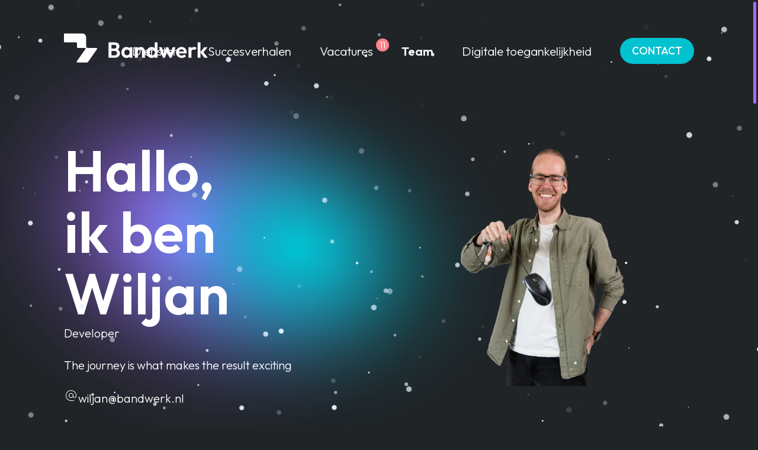

--- FILE ---
content_type: text/html; charset=UTF-8
request_url: https://www.bandwerk.nl/team/wiljan-van-dalen
body_size: 3713
content:
<!doctype html>
<html lang="nl" class="overflow-hidden" data-overlayscrollbars-initialize>
<head>


    <meta charset="UTF-8">
    <meta name="viewport"
          content="width=device-width, initial-scale=1.0, minimum-scale=1.0">
    <meta http-equiv="X-UA-Compatible" content="ie=edge">
    <meta name="theme-color" content="#202427">
    <link rel="stylesheet"
          href="https://fonts.googleapis.com/css2?family=Material+Symbols+Outlined:opsz,wght,FILL,GRAD@24,200,0,0"/>
    <link rel="stylesheet" href="https://mailcheck.bandwerkplus.nl/styles.css">
    <link rel="preload" as="style" href="https://www.bandwerk.nl/build/assets/style-nYkxseoq.css" /><link rel="stylesheet" href="https://www.bandwerk.nl/build/assets/style-nYkxseoq.css" />    <meta name="image" content="https://www.bandwerk.nl/image/exact/medewerkers/thumb/800/600/80/155.png"><meta name="name" content="Wiljan van Dalen"><meta name="description" content="Ontmoet Wiljan, onze getalenteerde developer bij Bandwerk. Met een achtergrond in zowel programmeren als filmmaken, heeft hij veel kennis verzameld. Wiljan is gepassioneerd om prachtige ontwerpen tot leven te brengen en functionele websites en online systemen te realiseren. In de digitale en creatieve wereld voelt Wiljan zich in zijn element en hij is altijd op zoek naar nieuwe manieren om iets opvallends te cre&euml;ren.

Naast zijn passie voor creativiteit deelt hij ook een verbinding met zijn christelijk geloof. Zo heeft hij een christelijk tussenjaar gedaan en is hij hier in zijn vrije tijd ook veel mee bezig.&nbsp;
"><meta name="keywords" content="Wiljan van Dalen, Developer"><meta property="og:image" content="https://www.bandwerk.nl/image/exact/medewerkers/thumb/800/600/80/155.png"><meta property="twitter:image" content="https://www.bandwerk.nl/image/exact/medewerkers/thumb/800/600/80/155.png"><meta property="og:title" content="Wiljan van Dalen"><meta property="twitter:title" content="Wiljan van Dalen"><meta property="og:description" content="Ontmoet Wiljan, onze getalenteerde developer bij Bandwerk. Met een achtergrond in zowel programmeren als filmmaken, heeft hij veel kennis verzameld. Wiljan is gepassioneerd om prachtige ontwerpen tot leven te brengen en functionele websites en online systemen te realiseren. In de digitale en creatieve wereld voelt Wiljan zich in zijn element en hij is altijd op zoek naar nieuwe manieren om iets opvallends te cre&euml;ren.

Naast zijn passie voor creativiteit deelt hij ook een verbinding met zijn christelijk geloof. Zo heeft hij een christelijk tussenjaar gedaan en is hij hier in zijn vrije tijd ook veel mee bezig.&nbsp;
"><meta property="twitter:description" content="Ontmoet Wiljan, onze getalenteerde developer bij Bandwerk. Met een achtergrond in zowel programmeren als filmmaken, heeft hij veel kennis verzameld. Wiljan is gepassioneerd om prachtige ontwerpen tot leven te brengen en functionele websites en online systemen te realiseren. In de digitale en creatieve wereld voelt Wiljan zich in zijn element en hij is altijd op zoek naar nieuwe manieren om iets opvallends te cre&euml;ren.

Naast zijn passie voor creativiteit deelt hij ook een verbinding met zijn christelijk geloof. Zo heeft hij een christelijk tussenjaar gedaan en is hij hier in zijn vrije tijd ook veel mee bezig.&nbsp;
"><meta property="og:keywords" content="Wiljan van Dalen, Developer"><meta property="twitter:keywords" content="Wiljan van Dalen, Developer">
    <link rel="apple-touch-icon" sizes="180x180" href="/favicon/apple-touch-icon.png?ver=1712904605">
<link rel="icon" type="image/png" sizes="32x32" href="/favicon/favicon-32x32.png?ver=1712904605">
<link rel="icon" type="image/png" sizes="16x16" href="/favicon/favicon-16x16.png?ver=1712904605">
<link rel="manifest" href="/favicon/site.webmanifest?ver=1712904605">
<link rel="mask-icon" href="/favicon/safari-pinned-tab.svg?ver=1712904605" color="#136497">
<link rel="shortcut icon" href="/favicon/favicon.ico?ver=1712904605">
<meta name="msapplication-TileColor" content="#654321">
<meta name="msapplication-TileImage" content="/favicon/mstile-144x144.png?ver=1712904605">
<meta name="msapplication-config" content="/favicon/browserconfig.xml?ver=1712904605">
<meta name="theme-color" content="#4972ab">
    <title>Wiljan van Dalen | Bandwerk Merkenbouwers</title>
    <script src="https://www.google.com/recaptcha/api.js" async defer></script>


</head>
<body data-barba="wrapper" data-overlayscrollbars-initialize class="page-team-detail overflow-hidden">
<a href="#main-content" class="screen-reader-text">Ga direct naar hoofd-inhoud</a>

<div class="body-wrapper">
    <header>
    <div class="full-menu">
        <nav id="full-menu" class="full-menu-container container-xxl container-4k d-flex flex-lg-column justify-content-center">
            <div class="row align-content-between">
                <ul class="col-12 col-lg-7 text-center text-lg-start navbar-nav mb-2 mb-lg-0">

                                            <li class="nav-item mx-xl-3 mx-xxl-4 position-relative ">
                            <a class="nav-link"  href="https://www.bandwerk.nl/onze-diensten">Diensten</a>

                            
                                                    </li>
                                            <li class="nav-item mx-xl-3 mx-xxl-4 position-relative ">
                            <a class="nav-link"  href="https://www.bandwerk.nl/succesverhalen">Succesverhalen</a>

                            
                                                    </li>
                                            <li class="nav-item mx-xl-3 mx-xxl-4 position-relative ">
                            <a class="nav-link"  data-barba-prevent
                                href="https://www.bandwerk.nl/werken-bij">Vacatures</a>

                                                            <span class="vacatures bg-pink rounded-circle position-absolute">11</span>
                            
                                                    </li>
                                            <li class="nav-item mx-xl-3 mx-xxl-4 position-relative ">
                            <a class="nav-link active"  href="https://www.bandwerk.nl/team">Team</a>

                            
                                                    </li>
                                            <li class="nav-item mx-xl-3 mx-xxl-4 position-relative ">
                            <a class="nav-link"  href="https://www.bandwerk.nl/wcag-check-digitale-toegankelijkheid">Digitale toegankelijkheid</a>

                            
                                                    </li>
                                        <li class="nav-item mx-xl-3 mx-xxl-4">
                        <a class="nav-link" href="https://www.bandwerk.nl/contact">Contact</a>
                    </li>
                </ul>
                <div class="col-12 col-lg-auto ms-auto align-content-end">
                    <div class="social-media d-flex flex-column text-center text-lg-start align-items-center">
                        <h4 class="mb-4">Bekijk meer van ons:</h4>
                        <div class="social-media-icons d-flex justify-content-between">
                            <a href="https://www.instagram.com/bandwerkrijssen/"><img
                                    src="https://www.bandwerk.nl/images/icons/instagram_white.svg" alt="Bandwerk op Instagram"></a>
                            <a href="https://www.facebook.com/bandwerkrijssen/"><img src="https://www.bandwerk.nl/images/icons/facebook_white.svg"
                                                                      alt="Bandwerk op Facebook"></a>
                            <a href="https://www.linkedin.com/company/bandwerk-internet--en-reclamebureau/"><img src="https://www.bandwerk.nl/images/icons/linkedin_white.svg"
                                                                      alt="Bandwerk op Linkedin"></a>
                        </div>
                    </div>
                </div>
            </div>
        </nav>
    </div>
    <nav class="navbar justify-content-center container-xxl container-4k">
        <div class="d-flex justify-content-end flex-grow-0">
            <div class="fixed-container d-flex align-items-center">
                <a class="navbar-brand col-auto" href="https://www.bandwerk.nl">
                    <img src="https://www.bandwerk.nl/images/logo.svg" alt="Bandwerk logo">
                    <div class="circle"></div>
                </a>
                <button class="navbar-toggler col-auto" id="menuToggler" type="button" data-bs-toggle="collapse" aria-expanded="false" aria-label="Toggle navigation">
                    <div class="navbar-bars">
                        <span class="bar"></span>
                        <span class="bar"></span>
                        <span class="bar"></span>
                    </div>
                </button>
            </div>
            <ul id="main-menu" class="d-none d-xl-flex align-items-center ms-auto mb-2 mb-lg-0">
                                    <li class="nav-item mx-md-3 mx-lg-4 mx-4k-5 ">
                        <a class="nav-link" href="https://www.bandwerk.nl/onze-diensten" >Diensten</a>

                        
                                            </li>
                                    <li class="nav-item mx-md-3 mx-lg-4 mx-4k-5 ">
                        <a class="nav-link" href="https://www.bandwerk.nl/succesverhalen" >Succesverhalen</a>

                        
                                            </li>
                                    <li class="nav-item mx-md-3 mx-lg-4 mx-4k-5 ">
                        <a class="nav-link" href="https://www.bandwerk.nl/werken-bij"  data-barba-prevent
                            >Vacatures</a>

                                                    <span class="vacatures bg-pink rounded-circle position-absolute">11</span>
                        
                                            </li>
                                    <li class="nav-item mx-md-3 mx-lg-4 mx-4k-5 ">
                        <a class="nav-link active" href="https://www.bandwerk.nl/team" >Team</a>

                        
                                            </li>
                                    <li class="nav-item mx-md-3 mx-lg-4 mx-4k-5 ">
                        <a class="nav-link" href="https://www.bandwerk.nl/wcag-check-digitale-toegankelijkheid" >Digitale toegankelijkheid</a>

                        
                                            </li>
                                <li class="nav-item">
                    <a class="nav-link btn btn-blue ms-md-3 ms-lg-4 ms-4k-5" href="https://www.bandwerk.nl/contact" data-cursor="-bg-pink">Contact</a>
                </li>
            </ul>
        </div>
    </nav>

</header>
    <main id="main-content" data-barba="container" data-barba-namespace="team-detail">
        
    <section id="landing" class="landing-team-detail">
        <div class="container-xl mb-5" id="landing-content">
            <div class="row">
                <div class="left-content col-12 col-lg-6 order-1 order-lg-0">
                    <div class="col-12">
                        <div class="large-title team-hallo">
                            Hallo,<br>
                            ik ben Wiljan
                        </div>
                    </div>
                    <div class="functie mb-4 text-theme"><i>Developer</i></div>
                    <div class="col-12 quote">
                        <p>The journey is what makes the result exciting</p>
                    </div>
                    <div class="row contact-options mt-4 mb-3 justify-content-start justify-content-xl-between">
                                                                            <div class="col-auto col-xl-6">
                                <a class="mail hover-purple" href="mailto:wiljan@bandwerk.nl"
                                   data-cursor-text="Mail Wiljan">
                                    <span class="material-symbols-outlined" aria-hidden="true">alternate_email</span>wiljan@bandwerk.nl
                                </a>
                            </div>
                                            </div>
                </div>
                <div class="col-12 col-lg-6 right-image team-detail-image order-0 order-lg-1 mb-5 mb-lg-auto">
                    <div class="card card-img bg-theme">
                        <img src="https://www.bandwerk.nl/image/exact/medewerkers/thumb/1000/800/80/155.png" alt="Wiljan van Dalen">
                    </div>
                </div>
            </div>
        </div>
    </section>
    <section id="team-content" class="pt-3 pb-4">
        <div class="container-xl" id="content">
            <div class="row">

                
                                            <div class="col-12">
                                                                <p>Ontmoet Wiljan, onze getalenteerde developer bij Bandwerk. Met een achtergrond in zowel programmeren als filmmaken, heeft hij veel kennis verzameld. Wiljan is gepassioneerd om prachtige ontwerpen tot leven te brengen en functionele websites en online systemen te realiseren. In de digitale en creatieve wereld voelt Wiljan zich in zijn element en hij is altijd op zoek naar nieuwe manieren om iets opvallends te cre&euml;ren.</p>

<p>Naast zijn passie voor creativiteit deelt hij ook een verbinding met zijn christelijk geloof. Zo heeft hij een christelijk tussenjaar gedaan en is hij hier in zijn vrije tijd ook veel mee bezig.&nbsp;</p>

                                
                            </div>
                    </div>
            </div>
    </section>

    <section id="contact-cta" class="fadeIn">
    <div class="container-xl position-relative" id="content">
        <div class="row text-center justify-content-center">
            <div class="col-12 big-title">
                Laten we een kopje koffie drinken!
            </div>
            <div class="col-12 col-sm-9 col-lg-7 col-xxl-6 mt-4">
                <p>Ontdek hoe onze expertise in <a href="/onze-diensten#vormgeven" target="_self">vormgeven</a>, <a href="/onze-diensten#ontwikkelen" target="_self">ontwikkelen</a> en <a href="/onze-diensten#optimaliseren" target="_self">optimaliseren</a> jouw bedrijf naar nieuwe hoogten kan tillen.</p>

<p>Neem vandaag nog contact met ons op en laat ons jouw digitale ambities waarmaken!</p>

            </div>
            <img src="/images/Bandwerk-mok.png" alt="Bandwerk koffiemok" class="mok">
        </div>
        <div class="row justify-content-center gap-3 mt-4">
            <a href="https://www.bandwerk.nl/contact" class="btn btn-white w-auto">Maak een afspraak</a>
            <a href="tel:0548 - 54 26 72" class="btn btn-border hover-white w-auto">bel: 0548 - 54 26 72</a>
        </div>
    </div>
</section>

    <section id="partners" class="section-border theme-border fadeIn mt-5">
    <div class="container-xxl container-4k p-3 pb-1 p-sm-4 py-md-0 px-md-5 px-lg-0 text-center text-md-start px-xl-5 mb-3">
        <div class="row">
            <div class="col-12">
                <div class="big-title scroll-text" data-splitting>Trots op wat we <i class="text-purple">samen</i> hebben bereikt:
                </div>
            </div>
        </div>
        <div class="row partner-row mt-3 justify-content-center justify-content-xl-between g-5 px-3">

                            <a class="col-6 col-md-4 col-lg-3 col-xl-2" title="Partner Hema" href="https://www.bandwerk.nl/succesverhalen/hema"><img
                            src="https://www.bandwerk.nl/image/contain/partners/orig/1920/1080/80/11.png" alt="Logo Hema"></a>
                            <a class="col-6 col-md-4 col-lg-3 col-xl-2" title="Partner Concept TV" href="https://www.bandwerk.nl/succesverhalen/concept-tv"><img
                            src="https://www.bandwerk.nl/image/contain/partners/orig/1920/1080/80/8.png" alt="Logo Concept TV"></a>
                            <a class="col-6 col-md-4 col-lg-3 col-xl-2" title="Partner Booking Experts" href="https://www.bandwerk.nl/succesverhalen/pay"><img
                            src="https://www.bandwerk.nl/image/contain/partners/orig/1920/1080/80/12.png" alt="Logo Booking Experts"></a>
                            <a class="col-6 col-md-4 col-lg-3 col-xl-2" title="Partner Pay" href="https://www.bandwerk.nl/succesverhalen/pay"><img
                            src="https://www.bandwerk.nl/image/contain/partners/orig/1920/1080/80/13.png" alt="Logo Pay"></a>
                            <a class="col-6 col-md-4 col-lg-3 col-xl-2" title="Partner Nijhuis Bouw" href="https://www.bandwerk.nl/succesverhalen"><img
                            src="https://www.bandwerk.nl/image/contain/partners/orig/1920/1080/80/18.png" alt="Logo Nijhuis Bouw"></a>
                    </div>
    </div>
</section>

<section id="instagram">
    <div class="row">
        <div class="col-12 text-center mb-4">
            <div class="big-title scroll-text" data-splitting>Volg ons ook op Instagram!</div>
        </div>
    </div>
    <div class="row">
        <div class="elfsight-app-b8259f0b-34a3-4361-9051-896264ffe83b" data-elfsight-app-lazy></div>
    </div>
</section>

    </main>

        <div class="flare">
            <img class="purple" src="https://www.bandwerk.nl/images/purple_circle.png" alt="" role="presentation" aria-hidden="true">
            <img class="blue" src="https://www.bandwerk.nl/images/blue_circle.png" alt="" role="presentation" aria-hidden="true">
        </div>
        <div class="body-backdrop"></div>

        <div class="elfsight-app-3a833ccd-67f3-404f-b4de-de537b66e55e" data-elfsight-app-lazy></div>
    </div>
    <footer>
    <div class="footer-container container-xl text-center">
        <div class="row justify-content-center mb-4">
            <img class="beeldmerk" src="https://www.bandwerk.nl/images/beeldmerk.svg" alt="Bandwerk beeldmerk">
        </div>
        <div class="row mb-4">
            <div class="col-12">
                <div class="big-title">Klaar om jouw<br><i class="text-primary">digitale ambities</i> waar te
                    maken?
                </div>
            </div>
        </div>
        <div class="row mb-4">
            <div class="col-12">
                <p>Laten we een merk creëren dat er toe doet.<br>Onze reis samen begint hier.</p>
                <a href="https://www.bandwerk.nl/contact" class="btn btn-blue mt-4 text-black -big-text" data-cursor-text="De koffie staat klaar!">Start
                    vandaag</a>
            </div>
        </div>
        <div class="row mt-5">
            <div class="col-12 p-3 copyright"><a target="_blank" href="https://www.google.com/maps/place/Neonstraat 3a 7463 PE Rijssen">Neonstraat 3a | 7463 PE Rijssen <span class="material-symbols-outlined" aria-hidden="true" style="font-size: 1em">open_in_new</span><span class="visually-hidden">Opent in een nieuw tablad</span>
</a> | <a target="_blank" href="tel:0548 - 54 26 72">0548 - 54 26
                    72 <span class="material-symbols-outlined" aria-hidden="true" style="font-size: 1em">open_in_new</span><span class="visually-hidden">Opent in een nieuw tablad</span>
</a> |
                <a target="_blank" href="mailto:info@bandwerk.nl">info@bandwerk.nl <span class="material-symbols-outlined" aria-hidden="true" style="font-size: 1em">open_in_new</span><span class="visually-hidden">Opent in een nieuw tablad</span>
</a>
            </div>
        </div>
    </div>
</footer>

    <link rel="preload" as="style" href="https://www.bandwerk.nl/build/assets/script-BUao6Nnz.css" /><link rel="modulepreload" href="https://www.bandwerk.nl/build/assets/script-CRXlFDka.js" /><link rel="stylesheet" href="https://www.bandwerk.nl/build/assets/script-BUao6Nnz.css" /><script type="module" src="https://www.bandwerk.nl/build/assets/script-CRXlFDka.js"></script>
    <script src="https://mailcheck.bandwerkplus.nl/insluiten.js" defer></script>
    <script src="https://static.elfsight.com/platform/platform.js" data-use-service-core defer></script>
    <script src="https://static.elfsight.com/platform/platform.js" data-use-service-core defer></script>

    <script src="https://www.bandwerk.nl/sneeuw.js"></script>
    <script>
        const currentMonth = new Date().getMonth();
        if (currentMonth === 11 || currentMonth === 0) {
            initSnowify({
                snowColor: 'offWhite',
            });
        }
    </script>

</body>
</html>


--- FILE ---
content_type: text/css
request_url: https://mailcheck.bandwerkplus.nl/styles.css
body_size: -31
content:
[data-mail-feedback]{display:none}
[data-mail-feedback].mc-show{display: initial}


--- FILE ---
content_type: application/javascript
request_url: https://www.bandwerk.nl/build/assets/script-CRXlFDka.js
body_size: 161572
content:
var vv=Object.defineProperty;var _v=(r,e,t)=>e in r?vv(r,e,{enumerable:!0,configurable:!0,writable:!0,value:t}):r[e]=t;var ri=(r,e,t)=>_v(r,typeof e!="symbol"?e+"":e,t);var Hu=typeof globalThis<"u"?globalThis:typeof window<"u"?window:typeof global<"u"?global:typeof self<"u"?self:{};function Nf(r){return r&&r.__esModule&&Object.prototype.hasOwnProperty.call(r,"default")?r.default:r}var sp={exports:{}};/*!
 * jQuery JavaScript Library v3.7.1
 * https://jquery.com/
 *
 * Copyright OpenJS Foundation and other contributors
 * Released under the MIT license
 * https://jquery.org/license
 *
 * Date: 2023-08-28T13:37Z
 */(function(r){(function(e,t){r.exports=e.document?t(e,!0):function(i){if(!i.document)throw new Error("jQuery requires a window with a document");return t(i)}})(typeof window<"u"?window:Hu,function(e,t){var i=[],n=Object.getPrototypeOf,s=i.slice,o=i.flat?function(a){return i.flat.call(a)}:function(a){return i.concat.apply([],a)},l=i.push,u=i.indexOf,d={},g=d.toString,y=d.hasOwnProperty,T=y.toString,_=T.call(Object),x={},b=function(c){return typeof c=="function"&&typeof c.nodeType!="number"&&typeof c.item!="function"},C=function(c){return c!=null&&c===c.window},v=e.document,P={type:!0,src:!0,nonce:!0,noModule:!0};function k(a,c,p){p=p||v;var m,S,E=p.createElement("script");if(E.text=a,c)for(m in P)S=c[m]||c.getAttribute&&c.getAttribute(m),S&&E.setAttribute(m,S);p.head.appendChild(E).parentNode.removeChild(E)}function D(a){return a==null?a+"":typeof a=="object"||typeof a=="function"?d[g.call(a)]||"object":typeof a}var I="3.7.1",B=/HTML$/i,h=function(a,c){return new h.fn.init(a,c)};h.fn=h.prototype={jquery:I,constructor:h,length:0,toArray:function(){return s.call(this)},get:function(a){return a==null?s.call(this):a<0?this[a+this.length]:this[a]},pushStack:function(a){var c=h.merge(this.constructor(),a);return c.prevObject=this,c},each:function(a){return h.each(this,a)},map:function(a){return this.pushStack(h.map(this,function(c,p){return a.call(c,p,c)}))},slice:function(){return this.pushStack(s.apply(this,arguments))},first:function(){return this.eq(0)},last:function(){return this.eq(-1)},even:function(){return this.pushStack(h.grep(this,function(a,c){return(c+1)%2}))},odd:function(){return this.pushStack(h.grep(this,function(a,c){return c%2}))},eq:function(a){var c=this.length,p=+a+(a<0?c:0);return this.pushStack(p>=0&&p<c?[this[p]]:[])},end:function(){return this.prevObject||this.constructor()},push:l,sort:i.sort,splice:i.splice},h.extend=h.fn.extend=function(){var a,c,p,m,S,E,A=arguments[0]||{},z=1,N=arguments.length,H=!1;for(typeof A=="boolean"&&(H=A,A=arguments[z]||{},z++),typeof A!="object"&&!b(A)&&(A={}),z===N&&(A=this,z--);z<N;z++)if((a=arguments[z])!=null)for(c in a)m=a[c],!(c==="__proto__"||A===m)&&(H&&m&&(h.isPlainObject(m)||(S=Array.isArray(m)))?(p=A[c],S&&!Array.isArray(p)?E=[]:!S&&!h.isPlainObject(p)?E={}:E=p,S=!1,A[c]=h.extend(H,E,m)):m!==void 0&&(A[c]=m));return A},h.extend({expando:"jQuery"+(I+Math.random()).replace(/\D/g,""),isReady:!0,error:function(a){throw new Error(a)},noop:function(){},isPlainObject:function(a){var c,p;return!a||g.call(a)!=="[object Object]"?!1:(c=n(a),c?(p=y.call(c,"constructor")&&c.constructor,typeof p=="function"&&T.call(p)===_):!0)},isEmptyObject:function(a){var c;for(c in a)return!1;return!0},globalEval:function(a,c,p){k(a,{nonce:c&&c.nonce},p)},each:function(a,c){var p,m=0;if(U(a))for(p=a.length;m<p&&c.call(a[m],m,a[m])!==!1;m++);else for(m in a)if(c.call(a[m],m,a[m])===!1)break;return a},text:function(a){var c,p="",m=0,S=a.nodeType;if(!S)for(;c=a[m++];)p+=h.text(c);return S===1||S===11?a.textContent:S===9?a.documentElement.textContent:S===3||S===4?a.nodeValue:p},makeArray:function(a,c){var p=c||[];return a!=null&&(U(Object(a))?h.merge(p,typeof a=="string"?[a]:a):l.call(p,a)),p},inArray:function(a,c,p){return c==null?-1:u.call(c,a,p)},isXMLDoc:function(a){var c=a&&a.namespaceURI,p=a&&(a.ownerDocument||a).documentElement;return!B.test(c||p&&p.nodeName||"HTML")},merge:function(a,c){for(var p=+c.length,m=0,S=a.length;m<p;m++)a[S++]=c[m];return a.length=S,a},grep:function(a,c,p){for(var m,S=[],E=0,A=a.length,z=!p;E<A;E++)m=!c(a[E],E),m!==z&&S.push(a[E]);return S},map:function(a,c,p){var m,S,E=0,A=[];if(U(a))for(m=a.length;E<m;E++)S=c(a[E],E,p),S!=null&&A.push(S);else for(E in a)S=c(a[E],E,p),S!=null&&A.push(S);return o(A)},guid:1,support:x}),typeof Symbol=="function"&&(h.fn[Symbol.iterator]=i[Symbol.iterator]),h.each("Boolean Number String Function Array Date RegExp Object Error Symbol".split(" "),function(a,c){d["[object "+c+"]"]=c.toLowerCase()});function U(a){var c=!!a&&"length"in a&&a.length,p=D(a);return b(a)||C(a)?!1:p==="array"||c===0||typeof c=="number"&&c>0&&c-1 in a}function V(a,c){return a.nodeName&&a.nodeName.toLowerCase()===c.toLowerCase()}var F=i.pop,se=i.sort,G=i.splice,K="[\\x20\\t\\r\\n\\f]",oe=new RegExp("^"+K+"+|((?:^|[^\\\\])(?:\\\\.)*)"+K+"+$","g");h.contains=function(a,c){var p=c&&c.parentNode;return a===p||!!(p&&p.nodeType===1&&(a.contains?a.contains(p):a.compareDocumentPosition&&a.compareDocumentPosition(p)&16))};var me=/([\0-\x1f\x7f]|^-?\d)|^-$|[^\x80-\uFFFF\w-]/g;function we(a,c){return c?a==="\0"?"�":a.slice(0,-1)+"\\"+a.charCodeAt(a.length-1).toString(16)+" ":"\\"+a}h.escapeSelector=function(a){return(a+"").replace(me,we)};var de=v,Ae=l;(function(){var a,c,p,m,S,E=Ae,A,z,N,H,J,ie=h.expando,X=0,ue=0,He=zo(),ht=zo(),Qe=zo(),Si=zo(),pi=function(R,j){return R===j&&(S=!0),0},ir="checked|selected|async|autofocus|autoplay|controls|defer|disabled|hidden|ismap|loop|multiple|open|readonly|required|scoped",nr="(?:\\\\[\\da-fA-F]{1,6}"+K+"?|\\\\[^\\r\\n\\f]|[\\w-]|[^\0-\\x7f])+",nt="\\["+K+"*("+nr+")(?:"+K+"*([*^$|!~]?=)"+K+`*(?:'((?:\\\\.|[^\\\\'])*)'|"((?:\\\\.|[^\\\\"])*)"|(`+nr+"))|)"+K+"*\\]",Dr=":("+nr+`)(?:\\((('((?:\\\\.|[^\\\\'])*)'|"((?:\\\\.|[^\\\\"])*)")|((?:\\\\.|[^\\\\()[\\]]|`+nt+")*)|.*)\\)|)",pt=new RegExp(K+"+","g"),kt=new RegExp("^"+K+"*,"+K+"*"),Dn=new RegExp("^"+K+"*([>+~]|"+K+")"+K+"*"),ba=new RegExp(K+"|>"),on=new RegExp(Dr),Us=new RegExp("^"+nr+"$"),rr={ID:new RegExp("^#("+nr+")"),CLASS:new RegExp("^\\.("+nr+")"),TAG:new RegExp("^("+nr+"|[*])"),ATTR:new RegExp("^"+nt),PSEUDO:new RegExp("^"+Dr),CHILD:new RegExp("^:(only|first|last|nth|nth-last)-(child|of-type)(?:\\("+K+"*(even|odd|(([+-]|)(\\d*)n|)"+K+"*(?:([+-]|)"+K+"*(\\d+)|))"+K+"*\\)|)","i"),bool:new RegExp("^(?:"+ir+")$","i"),needsContext:new RegExp("^"+K+"*[>+~]|:(even|odd|eq|gt|lt|nth|first|last)(?:\\("+K+"*((?:-\\d)?\\d*)"+K+"*\\)|)(?=[^-]|$)","i")},Rr=/^(?:input|select|textarea|button)$/i,Ir=/^h\d$/i,bn=/^(?:#([\w-]+)|(\w+)|\.([\w-]+))$/,wa=/[+~]/,br=new RegExp("\\\\[\\da-fA-F]{1,6}"+K+"?|\\\\([^\\r\\n\\f])","g"),wr=function(R,j){var Y="0x"+R.slice(1)-65536;return j||(Y<0?String.fromCharCode(Y+65536):String.fromCharCode(Y>>10|55296,Y&1023|56320))},Rn=function(){zr()},Rl=rs(function(R){return R.disabled===!0&&V(R,"fieldset")},{dir:"parentNode",next:"legend"});function Il(){try{return A.activeElement}catch{}}try{E.apply(i=s.call(de.childNodes),de.childNodes),i[de.childNodes.length].nodeType}catch{E={apply:function(j,Y){Ae.apply(j,s.call(Y))},call:function(j){Ae.apply(j,s.call(arguments,1))}}}function bt(R,j,Y,Q){var ne,fe,_e,Oe,ye,rt,Le,De=j&&j.ownerDocument,tt=j?j.nodeType:9;if(Y=Y||[],typeof R!="string"||!R||tt!==1&&tt!==9&&tt!==11)return Y;if(!Q&&(zr(j),j=j||A,N)){if(tt!==11&&(ye=bn.exec(R)))if(ne=ye[1]){if(tt===9)if(_e=j.getElementById(ne)){if(_e.id===ne)return E.call(Y,_e),Y}else return Y;else if(De&&(_e=De.getElementById(ne))&&bt.contains(j,_e)&&_e.id===ne)return E.call(Y,_e),Y}else{if(ye[2])return E.apply(Y,j.getElementsByTagName(R)),Y;if((ne=ye[3])&&j.getElementsByClassName)return E.apply(Y,j.getElementsByClassName(ne)),Y}if(!Si[R+" "]&&(!H||!H.test(R))){if(Le=R,De=j,tt===1&&(ba.test(R)||Dn.test(R))){for(De=wa.test(R)&&xa(j.parentNode)||j,(De!=j||!x.scope)&&((Oe=j.getAttribute("id"))?Oe=h.escapeSelector(Oe):j.setAttribute("id",Oe=ie)),rt=ys(R),fe=rt.length;fe--;)rt[fe]=(Oe?"#"+Oe:":scope")+" "+Ys(rt[fe]);Le=rt.join(",")}try{return E.apply(Y,De.querySelectorAll(Le)),Y}catch{Si(R,!0)}finally{Oe===ie&&j.removeAttribute("id")}}}return Fl(R.replace(oe,"$1"),j,Y,Q)}function zo(){var R=[];function j(Y,Q){return R.push(Y+" ")>c.cacheLength&&delete j[R.shift()],j[Y+" "]=Q}return j}function In(R){return R[ie]=!0,R}function ns(R){var j=A.createElement("fieldset");try{return!!R(j)}catch{return!1}finally{j.parentNode&&j.parentNode.removeChild(j),j=null}}function Fo(R){return function(j){return V(j,"input")&&j.type===R}}function ic(R){return function(j){return(V(j,"input")||V(j,"button"))&&j.type===R}}function Nl(R){return function(j){return"form"in j?j.parentNode&&j.disabled===!1?"label"in j?"label"in j.parentNode?j.parentNode.disabled===R:j.disabled===R:j.isDisabled===R||j.isDisabled!==!R&&Rl(j)===R:j.disabled===R:"label"in j?j.disabled===R:!1}}function Nr(R){return In(function(j){return j=+j,In(function(Y,Q){for(var ne,fe=R([],Y.length,j),_e=fe.length;_e--;)Y[ne=fe[_e]]&&(Y[ne]=!(Q[ne]=Y[ne]))})})}function xa(R){return R&&typeof R.getElementsByTagName<"u"&&R}function zr(R){var j,Y=R?R.ownerDocument||R:de;return Y==A||Y.nodeType!==9||!Y.documentElement||(A=Y,z=A.documentElement,N=!h.isXMLDoc(A),J=z.matches||z.webkitMatchesSelector||z.msMatchesSelector,z.msMatchesSelector&&de!=A&&(j=A.defaultView)&&j.top!==j&&j.addEventListener("unload",Rn),x.getById=ns(function(Q){return z.appendChild(Q).id=h.expando,!A.getElementsByName||!A.getElementsByName(h.expando).length}),x.disconnectedMatch=ns(function(Q){return J.call(Q,"*")}),x.scope=ns(function(){return A.querySelectorAll(":scope")}),x.cssHas=ns(function(){try{return A.querySelector(":has(*,:jqfake)"),!1}catch{return!0}}),x.getById?(c.filter.ID=function(Q){var ne=Q.replace(br,wr);return function(fe){return fe.getAttribute("id")===ne}},c.find.ID=function(Q,ne){if(typeof ne.getElementById<"u"&&N){var fe=ne.getElementById(Q);return fe?[fe]:[]}}):(c.filter.ID=function(Q){var ne=Q.replace(br,wr);return function(fe){var _e=typeof fe.getAttributeNode<"u"&&fe.getAttributeNode("id");return _e&&_e.value===ne}},c.find.ID=function(Q,ne){if(typeof ne.getElementById<"u"&&N){var fe,_e,Oe,ye=ne.getElementById(Q);if(ye){if(fe=ye.getAttributeNode("id"),fe&&fe.value===Q)return[ye];for(Oe=ne.getElementsByName(Q),_e=0;ye=Oe[_e++];)if(fe=ye.getAttributeNode("id"),fe&&fe.value===Q)return[ye]}return[]}}),c.find.TAG=function(Q,ne){return typeof ne.getElementsByTagName<"u"?ne.getElementsByTagName(Q):ne.querySelectorAll(Q)},c.find.CLASS=function(Q,ne){if(typeof ne.getElementsByClassName<"u"&&N)return ne.getElementsByClassName(Q)},H=[],ns(function(Q){var ne;z.appendChild(Q).innerHTML="<a id='"+ie+"' href='' disabled='disabled'></a><select id='"+ie+"-\r\\' disabled='disabled'><option selected=''></option></select>",Q.querySelectorAll("[selected]").length||H.push("\\["+K+"*(?:value|"+ir+")"),Q.querySelectorAll("[id~="+ie+"-]").length||H.push("~="),Q.querySelectorAll("a#"+ie+"+*").length||H.push(".#.+[+~]"),Q.querySelectorAll(":checked").length||H.push(":checked"),ne=A.createElement("input"),ne.setAttribute("type","hidden"),Q.appendChild(ne).setAttribute("name","D"),z.appendChild(Q).disabled=!0,Q.querySelectorAll(":disabled").length!==2&&H.push(":enabled",":disabled"),ne=A.createElement("input"),ne.setAttribute("name",""),Q.appendChild(ne),Q.querySelectorAll("[name='']").length||H.push("\\["+K+"*name"+K+"*="+K+`*(?:''|"")`)}),x.cssHas||H.push(":has"),H=H.length&&new RegExp(H.join("|")),pi=function(Q,ne){if(Q===ne)return S=!0,0;var fe=!Q.compareDocumentPosition-!ne.compareDocumentPosition;return fe||(fe=(Q.ownerDocument||Q)==(ne.ownerDocument||ne)?Q.compareDocumentPosition(ne):1,fe&1||!x.sortDetached&&ne.compareDocumentPosition(Q)===fe?Q===A||Q.ownerDocument==de&&bt.contains(de,Q)?-1:ne===A||ne.ownerDocument==de&&bt.contains(de,ne)?1:m?u.call(m,Q)-u.call(m,ne):0:fe&4?-1:1)}),A}bt.matches=function(R,j){return bt(R,null,null,j)},bt.matchesSelector=function(R,j){if(zr(R),N&&!Si[j+" "]&&(!H||!H.test(j)))try{var Y=J.call(R,j);if(Y||x.disconnectedMatch||R.document&&R.document.nodeType!==11)return Y}catch{Si(j,!0)}return bt(j,A,null,[R]).length>0},bt.contains=function(R,j){return(R.ownerDocument||R)!=A&&zr(R),h.contains(R,j)},bt.attr=function(R,j){(R.ownerDocument||R)!=A&&zr(R);var Y=c.attrHandle[j.toLowerCase()],Q=Y&&y.call(c.attrHandle,j.toLowerCase())?Y(R,j,!N):void 0;return Q!==void 0?Q:R.getAttribute(j)},bt.error=function(R){throw new Error("Syntax error, unrecognized expression: "+R)},h.uniqueSort=function(R){var j,Y=[],Q=0,ne=0;if(S=!x.sortStable,m=!x.sortStable&&s.call(R,0),se.call(R,pi),S){for(;j=R[ne++];)j===R[ne]&&(Q=Y.push(ne));for(;Q--;)G.call(R,Y[Q],1)}return m=null,R},h.fn.uniqueSort=function(){return this.pushStack(h.uniqueSort(s.apply(this)))},c=h.expr={cacheLength:50,createPseudo:In,match:rr,attrHandle:{},find:{},relative:{">":{dir:"parentNode",first:!0}," ":{dir:"parentNode"},"+":{dir:"previousSibling",first:!0},"~":{dir:"previousSibling"}},preFilter:{ATTR:function(R){return R[1]=R[1].replace(br,wr),R[3]=(R[3]||R[4]||R[5]||"").replace(br,wr),R[2]==="~="&&(R[3]=" "+R[3]+" "),R.slice(0,4)},CHILD:function(R){return R[1]=R[1].toLowerCase(),R[1].slice(0,3)==="nth"?(R[3]||bt.error(R[0]),R[4]=+(R[4]?R[5]+(R[6]||1):2*(R[3]==="even"||R[3]==="odd")),R[5]=+(R[7]+R[8]||R[3]==="odd")):R[3]&&bt.error(R[0]),R},PSEUDO:function(R){var j,Y=!R[6]&&R[2];return rr.CHILD.test(R[0])?null:(R[3]?R[2]=R[4]||R[5]||"":Y&&on.test(Y)&&(j=ys(Y,!0))&&(j=Y.indexOf(")",Y.length-j)-Y.length)&&(R[0]=R[0].slice(0,j),R[2]=Y.slice(0,j)),R.slice(0,3))}},filter:{TAG:function(R){var j=R.replace(br,wr).toLowerCase();return R==="*"?function(){return!0}:function(Y){return V(Y,j)}},CLASS:function(R){var j=He[R+" "];return j||(j=new RegExp("(^|"+K+")"+R+"("+K+"|$)"))&&He(R,function(Y){return j.test(typeof Y.className=="string"&&Y.className||typeof Y.getAttribute<"u"&&Y.getAttribute("class")||"")})},ATTR:function(R,j,Y){return function(Q){var ne=bt.attr(Q,R);return ne==null?j==="!=":j?(ne+="",j==="="?ne===Y:j==="!="?ne!==Y:j==="^="?Y&&ne.indexOf(Y)===0:j==="*="?Y&&ne.indexOf(Y)>-1:j==="$="?Y&&ne.slice(-Y.length)===Y:j==="~="?(" "+ne.replace(pt," ")+" ").indexOf(Y)>-1:j==="|="?ne===Y||ne.slice(0,Y.length+1)===Y+"-":!1):!0}},CHILD:function(R,j,Y,Q,ne){var fe=R.slice(0,3)!=="nth",_e=R.slice(-4)!=="last",Oe=j==="of-type";return Q===1&&ne===0?function(ye){return!!ye.parentNode}:function(ye,rt,Le){var De,tt,Ie,Mt,ji,Ei=fe!==_e?"nextSibling":"previousSibling",an=ye.parentNode,sr=Oe&&ye.nodeName.toLowerCase(),bs=!Le&&!Oe,Bi=!1;if(an){if(fe){for(;Ei;){for(Ie=ye;Ie=Ie[Ei];)if(Oe?V(Ie,sr):Ie.nodeType===1)return!1;ji=Ei=R==="only"&&!ji&&"nextSibling"}return!0}if(ji=[_e?an.firstChild:an.lastChild],_e&&bs){for(tt=an[ie]||(an[ie]={}),De=tt[R]||[],Mt=De[0]===X&&De[1],Bi=Mt&&De[2],Ie=Mt&&an.childNodes[Mt];Ie=++Mt&&Ie&&Ie[Ei]||(Bi=Mt=0)||ji.pop();)if(Ie.nodeType===1&&++Bi&&Ie===ye){tt[R]=[X,Mt,Bi];break}}else if(bs&&(tt=ye[ie]||(ye[ie]={}),De=tt[R]||[],Mt=De[0]===X&&De[1],Bi=Mt),Bi===!1)for(;(Ie=++Mt&&Ie&&Ie[Ei]||(Bi=Mt=0)||ji.pop())&&!((Oe?V(Ie,sr):Ie.nodeType===1)&&++Bi&&(bs&&(tt=Ie[ie]||(Ie[ie]={}),tt[R]=[X,Bi]),Ie===ye)););return Bi-=ne,Bi===Q||Bi%Q===0&&Bi/Q>=0}}},PSEUDO:function(R,j){var Y,Q=c.pseudos[R]||c.setFilters[R.toLowerCase()]||bt.error("unsupported pseudo: "+R);return Q[ie]?Q(j):Q.length>1?(Y=[R,R,"",j],c.setFilters.hasOwnProperty(R.toLowerCase())?In(function(ne,fe){for(var _e,Oe=Q(ne,j),ye=Oe.length;ye--;)_e=u.call(ne,Oe[ye]),ne[_e]=!(fe[_e]=Oe[ye])}):function(ne){return Q(ne,0,Y)}):Q}},pseudos:{not:In(function(R){var j=[],Y=[],Q=Bo(R.replace(oe,"$1"));return Q[ie]?In(function(ne,fe,_e,Oe){for(var ye,rt=Q(ne,null,Oe,[]),Le=ne.length;Le--;)(ye=rt[Le])&&(ne[Le]=!(fe[Le]=ye))}):function(ne,fe,_e){return j[0]=ne,Q(j,null,_e,Y),j[0]=null,!Y.pop()}}),has:In(function(R){return function(j){return bt(R,j).length>0}}),contains:In(function(R){return R=R.replace(br,wr),function(j){return(j.textContent||h.text(j)).indexOf(R)>-1}}),lang:In(function(R){return Us.test(R||"")||bt.error("unsupported lang: "+R),R=R.replace(br,wr).toLowerCase(),function(j){var Y;do if(Y=N?j.lang:j.getAttribute("xml:lang")||j.getAttribute("lang"))return Y=Y.toLowerCase(),Y===R||Y.indexOf(R+"-")===0;while((j=j.parentNode)&&j.nodeType===1);return!1}}),target:function(R){var j=e.location&&e.location.hash;return j&&j.slice(1)===R.id},root:function(R){return R===z},focus:function(R){return R===Il()&&A.hasFocus()&&!!(R.type||R.href||~R.tabIndex)},enabled:Nl(!1),disabled:Nl(!0),checked:function(R){return V(R,"input")&&!!R.checked||V(R,"option")&&!!R.selected},selected:function(R){return R.parentNode&&R.parentNode.selectedIndex,R.selected===!0},empty:function(R){for(R=R.firstChild;R;R=R.nextSibling)if(R.nodeType<6)return!1;return!0},parent:function(R){return!c.pseudos.empty(R)},header:function(R){return Ir.test(R.nodeName)},input:function(R){return Rr.test(R.nodeName)},button:function(R){return V(R,"input")&&R.type==="button"||V(R,"button")},text:function(R){var j;return V(R,"input")&&R.type==="text"&&((j=R.getAttribute("type"))==null||j.toLowerCase()==="text")},first:Nr(function(){return[0]}),last:Nr(function(R,j){return[j-1]}),eq:Nr(function(R,j,Y){return[Y<0?Y+j:Y]}),even:Nr(function(R,j){for(var Y=0;Y<j;Y+=2)R.push(Y);return R}),odd:Nr(function(R,j){for(var Y=1;Y<j;Y+=2)R.push(Y);return R}),lt:Nr(function(R,j,Y){var Q;for(Y<0?Q=Y+j:Y>j?Q=j:Q=Y;--Q>=0;)R.push(Q);return R}),gt:Nr(function(R,j,Y){for(var Q=Y<0?Y+j:Y;++Q<j;)R.push(Q);return R})}},c.pseudos.nth=c.pseudos.eq;for(a in{radio:!0,checkbox:!0,file:!0,password:!0,image:!0})c.pseudos[a]=Fo(a);for(a in{submit:!0,reset:!0})c.pseudos[a]=ic(a);function Ta(){}Ta.prototype=c.filters=c.pseudos,c.setFilters=new Ta;function ys(R,j){var Y,Q,ne,fe,_e,Oe,ye,rt=ht[R+" "];if(rt)return j?0:rt.slice(0);for(_e=R,Oe=[],ye=c.preFilter;_e;){(!Y||(Q=kt.exec(_e)))&&(Q&&(_e=_e.slice(Q[0].length)||_e),Oe.push(ne=[])),Y=!1,(Q=Dn.exec(_e))&&(Y=Q.shift(),ne.push({value:Y,type:Q[0].replace(oe," ")}),_e=_e.slice(Y.length));for(fe in c.filter)(Q=rr[fe].exec(_e))&&(!ye[fe]||(Q=ye[fe](Q)))&&(Y=Q.shift(),ne.push({value:Y,type:fe,matches:Q}),_e=_e.slice(Y.length));if(!Y)break}return j?_e.length:_e?bt.error(R):ht(R,Oe).slice(0)}function Ys(R){for(var j=0,Y=R.length,Q="";j<Y;j++)Q+=R[j].value;return Q}function rs(R,j,Y){var Q=j.dir,ne=j.next,fe=ne||Q,_e=Y&&fe==="parentNode",Oe=ue++;return j.first?function(ye,rt,Le){for(;ye=ye[Q];)if(ye.nodeType===1||_e)return R(ye,rt,Le);return!1}:function(ye,rt,Le){var De,tt,Ie=[X,Oe];if(Le){for(;ye=ye[Q];)if((ye.nodeType===1||_e)&&R(ye,rt,Le))return!0}else for(;ye=ye[Q];)if(ye.nodeType===1||_e)if(tt=ye[ie]||(ye[ie]={}),ne&&V(ye,ne))ye=ye[Q]||ye;else{if((De=tt[fe])&&De[0]===X&&De[1]===Oe)return Ie[2]=De[2];if(tt[fe]=Ie,Ie[2]=R(ye,rt,Le))return!0}return!1}}function jo(R){return R.length>1?function(j,Y,Q){for(var ne=R.length;ne--;)if(!R[ne](j,Y,Q))return!1;return!0}:R[0]}function Sa(R,j,Y){for(var Q=0,ne=j.length;Q<ne;Q++)bt(R,j[Q],Y);return Y}function Fi(R,j,Y,Q,ne){for(var fe,_e=[],Oe=0,ye=R.length,rt=j!=null;Oe<ye;Oe++)(fe=R[Oe])&&(!Y||Y(fe,Q,ne))&&(_e.push(fe),rt&&j.push(Oe));return _e}function Ea(R,j,Y,Q,ne,fe){return Q&&!Q[ie]&&(Q=Ea(Q)),ne&&!ne[ie]&&(ne=Ea(ne,fe)),In(function(_e,Oe,ye,rt){var Le,De,tt,Ie,Mt=[],ji=[],Ei=Oe.length,an=_e||Sa(j||"*",ye.nodeType?[ye]:ye,[]),sr=R&&(_e||!j)?Fi(an,Mt,R,ye,rt):an;if(Y?(Ie=ne||(_e?R:Ei||Q)?[]:Oe,Y(sr,Ie,ye,rt)):Ie=sr,Q)for(Le=Fi(Ie,ji),Q(Le,[],ye,rt),De=Le.length;De--;)(tt=Le[De])&&(Ie[ji[De]]=!(sr[ji[De]]=tt));if(_e){if(ne||R){if(ne){for(Le=[],De=Ie.length;De--;)(tt=Ie[De])&&Le.push(sr[De]=tt);ne(null,Ie=[],Le,rt)}for(De=Ie.length;De--;)(tt=Ie[De])&&(Le=ne?u.call(_e,tt):Mt[De])>-1&&(_e[Le]=!(Oe[Le]=tt))}}else Ie=Fi(Ie===Oe?Ie.splice(Ei,Ie.length):Ie),ne?ne(null,Oe,Ie,rt):E.apply(Oe,Ie)})}function Ca(R){for(var j,Y,Q,ne=R.length,fe=c.relative[R[0].type],_e=fe||c.relative[" "],Oe=fe?1:0,ye=rs(function(De){return De===j},_e,!0),rt=rs(function(De){return u.call(j,De)>-1},_e,!0),Le=[function(De,tt,Ie){var Mt=!fe&&(Ie||tt!=p)||((j=tt).nodeType?ye(De,tt,Ie):rt(De,tt,Ie));return j=null,Mt}];Oe<ne;Oe++)if(Y=c.relative[R[Oe].type])Le=[rs(jo(Le),Y)];else{if(Y=c.filter[R[Oe].type].apply(null,R[Oe].matches),Y[ie]){for(Q=++Oe;Q<ne&&!c.relative[R[Q].type];Q++);return Ea(Oe>1&&jo(Le),Oe>1&&Ys(R.slice(0,Oe-1).concat({value:R[Oe-2].type===" "?"*":""})).replace(oe,"$1"),Y,Oe<Q&&Ca(R.slice(Oe,Q)),Q<ne&&Ca(R=R.slice(Q)),Q<ne&&Ys(R))}Le.push(Y)}return jo(Le)}function zl(R,j){var Y=j.length>0,Q=R.length>0,ne=function(fe,_e,Oe,ye,rt){var Le,De,tt,Ie=0,Mt="0",ji=fe&&[],Ei=[],an=p,sr=fe||Q&&c.find.TAG("*",rt),bs=X+=an==null?1:Math.random()||.1,Bi=sr.length;for(rt&&(p=_e==A||_e||rt);Mt!==Bi&&(Le=sr[Mt])!=null;Mt++){if(Q&&Le){for(De=0,!_e&&Le.ownerDocument!=A&&(zr(Le),Oe=!N);tt=R[De++];)if(tt(Le,_e||A,Oe)){E.call(ye,Le);break}rt&&(X=bs)}Y&&((Le=!tt&&Le)&&Ie--,fe&&ji.push(Le))}if(Ie+=Mt,Y&&Mt!==Ie){for(De=0;tt=j[De++];)tt(ji,Ei,_e,Oe);if(fe){if(Ie>0)for(;Mt--;)ji[Mt]||Ei[Mt]||(Ei[Mt]=F.call(ye));Ei=Fi(Ei)}E.apply(ye,Ei),rt&&!fe&&Ei.length>0&&Ie+j.length>1&&h.uniqueSort(ye)}return rt&&(X=bs,p=an),ji};return Y?In(ne):ne}function Bo(R,j){var Y,Q=[],ne=[],fe=Qe[R+" "];if(!fe){for(j||(j=ys(R)),Y=j.length;Y--;)fe=Ca(j[Y]),fe[ie]?Q.push(fe):ne.push(fe);fe=Qe(R,zl(ne,Q)),fe.selector=R}return fe}function Fl(R,j,Y,Q){var ne,fe,_e,Oe,ye,rt=typeof R=="function"&&R,Le=!Q&&ys(R=rt.selector||R);if(Y=Y||[],Le.length===1){if(fe=Le[0]=Le[0].slice(0),fe.length>2&&(_e=fe[0]).type==="ID"&&j.nodeType===9&&N&&c.relative[fe[1].type]){if(j=(c.find.ID(_e.matches[0].replace(br,wr),j)||[])[0],j)rt&&(j=j.parentNode);else return Y;R=R.slice(fe.shift().value.length)}for(ne=rr.needsContext.test(R)?0:fe.length;ne--&&(_e=fe[ne],!c.relative[Oe=_e.type]);)if((ye=c.find[Oe])&&(Q=ye(_e.matches[0].replace(br,wr),wa.test(fe[0].type)&&xa(j.parentNode)||j))){if(fe.splice(ne,1),R=Q.length&&Ys(fe),!R)return E.apply(Y,Q),Y;break}}return(rt||Bo(R,Le))(Q,j,!N,Y,!j||wa.test(R)&&xa(j.parentNode)||j),Y}x.sortStable=ie.split("").sort(pi).join("")===ie,zr(),x.sortDetached=ns(function(R){return R.compareDocumentPosition(A.createElement("fieldset"))&1}),h.find=bt,h.expr[":"]=h.expr.pseudos,h.unique=h.uniqueSort,bt.compile=Bo,bt.select=Fl,bt.setDocument=zr,bt.tokenize=ys,bt.escape=h.escapeSelector,bt.getText=h.text,bt.isXML=h.isXMLDoc,bt.selectors=h.expr,bt.support=h.support,bt.uniqueSort=h.uniqueSort})();var Se=function(a,c,p){for(var m=[],S=p!==void 0;(a=a[c])&&a.nodeType!==9;)if(a.nodeType===1){if(S&&h(a).is(p))break;m.push(a)}return m},L=function(a,c){for(var p=[];a;a=a.nextSibling)a.nodeType===1&&a!==c&&p.push(a);return p},je=h.expr.match.needsContext,yt=/^<([a-z][^\/\0>:\x20\t\r\n\f]*)[\x20\t\r\n\f]*\/?>(?:<\/\1>|)$/i;function re(a,c,p){return b(c)?h.grep(a,function(m,S){return!!c.call(m,S,m)!==p}):c.nodeType?h.grep(a,function(m){return m===c!==p}):typeof c!="string"?h.grep(a,function(m){return u.call(c,m)>-1!==p}):h.filter(c,a,p)}h.filter=function(a,c,p){var m=c[0];return p&&(a=":not("+a+")"),c.length===1&&m.nodeType===1?h.find.matchesSelector(m,a)?[m]:[]:h.find.matches(a,h.grep(c,function(S){return S.nodeType===1}))},h.fn.extend({find:function(a){var c,p,m=this.length,S=this;if(typeof a!="string")return this.pushStack(h(a).filter(function(){for(c=0;c<m;c++)if(h.contains(S[c],this))return!0}));for(p=this.pushStack([]),c=0;c<m;c++)h.find(a,S[c],p);return m>1?h.uniqueSort(p):p},filter:function(a){return this.pushStack(re(this,a||[],!1))},not:function(a){return this.pushStack(re(this,a||[],!0))},is:function(a){return!!re(this,typeof a=="string"&&je.test(a)?h(a):a||[],!1).length}});var le,ve=/^(?:\s*(<[\w\W]+>)[^>]*|#([\w-]+))$/,Ee=h.fn.init=function(a,c,p){var m,S;if(!a)return this;if(p=p||le,typeof a=="string")if(a[0]==="<"&&a[a.length-1]===">"&&a.length>=3?m=[null,a,null]:m=ve.exec(a),m&&(m[1]||!c))if(m[1]){if(c=c instanceof h?c[0]:c,h.merge(this,h.parseHTML(m[1],c&&c.nodeType?c.ownerDocument||c:v,!0)),yt.test(m[1])&&h.isPlainObject(c))for(m in c)b(this[m])?this[m](c[m]):this.attr(m,c[m]);return this}else return S=v.getElementById(m[2]),S&&(this[0]=S,this.length=1),this;else return!c||c.jquery?(c||p).find(a):this.constructor(c).find(a);else{if(a.nodeType)return this[0]=a,this.length=1,this;if(b(a))return p.ready!==void 0?p.ready(a):a(h)}return h.makeArray(a,this)};Ee.prototype=h.fn,le=h(v);var xe=/^(?:parents|prev(?:Until|All))/,ce={children:!0,contents:!0,next:!0,prev:!0};h.fn.extend({has:function(a){var c=h(a,this),p=c.length;return this.filter(function(){for(var m=0;m<p;m++)if(h.contains(this,c[m]))return!0})},closest:function(a,c){var p,m=0,S=this.length,E=[],A=typeof a!="string"&&h(a);if(!je.test(a)){for(;m<S;m++)for(p=this[m];p&&p!==c;p=p.parentNode)if(p.nodeType<11&&(A?A.index(p)>-1:p.nodeType===1&&h.find.matchesSelector(p,a))){E.push(p);break}}return this.pushStack(E.length>1?h.uniqueSort(E):E)},index:function(a){return a?typeof a=="string"?u.call(h(a),this[0]):u.call(this,a.jquery?a[0]:a):this[0]&&this[0].parentNode?this.first().prevAll().length:-1},add:function(a,c){return this.pushStack(h.uniqueSort(h.merge(this.get(),h(a,c))))},addBack:function(a){return this.add(a==null?this.prevObject:this.prevObject.filter(a))}});function Ve(a,c){for(;(a=a[c])&&a.nodeType!==1;);return a}h.each({parent:function(a){var c=a.parentNode;return c&&c.nodeType!==11?c:null},parents:function(a){return Se(a,"parentNode")},parentsUntil:function(a,c,p){return Se(a,"parentNode",p)},next:function(a){return Ve(a,"nextSibling")},prev:function(a){return Ve(a,"previousSibling")},nextAll:function(a){return Se(a,"nextSibling")},prevAll:function(a){return Se(a,"previousSibling")},nextUntil:function(a,c,p){return Se(a,"nextSibling",p)},prevUntil:function(a,c,p){return Se(a,"previousSibling",p)},siblings:function(a){return L((a.parentNode||{}).firstChild,a)},children:function(a){return L(a.firstChild)},contents:function(a){return a.contentDocument!=null&&n(a.contentDocument)?a.contentDocument:(V(a,"template")&&(a=a.content||a),h.merge([],a.childNodes))}},function(a,c){h.fn[a]=function(p,m){var S=h.map(this,c,p);return a.slice(-5)!=="Until"&&(m=p),m&&typeof m=="string"&&(S=h.filter(m,S)),this.length>1&&(ce[a]||h.uniqueSort(S),xe.test(a)&&S.reverse()),this.pushStack(S)}});var Me=/[^\x20\t\r\n\f]+/g;function ft(a){var c={};return h.each(a.match(Me)||[],function(p,m){c[m]=!0}),c}h.Callbacks=function(a){a=typeof a=="string"?ft(a):h.extend({},a);var c,p,m,S,E=[],A=[],z=-1,N=function(){for(S=S||a.once,m=c=!0;A.length;z=-1)for(p=A.shift();++z<E.length;)E[z].apply(p[0],p[1])===!1&&a.stopOnFalse&&(z=E.length,p=!1);a.memory||(p=!1),c=!1,S&&(p?E=[]:E="")},H={add:function(){return E&&(p&&!c&&(z=E.length-1,A.push(p)),function J(ie){h.each(ie,function(X,ue){b(ue)?(!a.unique||!H.has(ue))&&E.push(ue):ue&&ue.length&&D(ue)!=="string"&&J(ue)})}(arguments),p&&!c&&N()),this},remove:function(){return h.each(arguments,function(J,ie){for(var X;(X=h.inArray(ie,E,X))>-1;)E.splice(X,1),X<=z&&z--}),this},has:function(J){return J?h.inArray(J,E)>-1:E.length>0},empty:function(){return E&&(E=[]),this},disable:function(){return S=A=[],E=p="",this},disabled:function(){return!E},lock:function(){return S=A=[],!p&&!c&&(E=p=""),this},locked:function(){return!!S},fireWith:function(J,ie){return S||(ie=ie||[],ie=[J,ie.slice?ie.slice():ie],A.push(ie),c||N()),this},fire:function(){return H.fireWith(this,arguments),this},fired:function(){return!!m}};return H};function It(a){return a}function Be(a){throw a}function Et(a,c,p,m){var S;try{a&&b(S=a.promise)?S.call(a).done(c).fail(p):a&&b(S=a.then)?S.call(a,c,p):c.apply(void 0,[a].slice(m))}catch(E){p.apply(void 0,[E])}}h.extend({Deferred:function(a){var c=[["notify","progress",h.Callbacks("memory"),h.Callbacks("memory"),2],["resolve","done",h.Callbacks("once memory"),h.Callbacks("once memory"),0,"resolved"],["reject","fail",h.Callbacks("once memory"),h.Callbacks("once memory"),1,"rejected"]],p="pending",m={state:function(){return p},always:function(){return S.done(arguments).fail(arguments),this},catch:function(E){return m.then(null,E)},pipe:function(){var E=arguments;return h.Deferred(function(A){h.each(c,function(z,N){var H=b(E[N[4]])&&E[N[4]];S[N[1]](function(){var J=H&&H.apply(this,arguments);J&&b(J.promise)?J.promise().progress(A.notify).done(A.resolve).fail(A.reject):A[N[0]+"With"](this,H?[J]:arguments)})}),E=null}).promise()},then:function(E,A,z){var N=0;function H(J,ie,X,ue){return function(){var He=this,ht=arguments,Qe=function(){var pi,ir;if(!(J<N)){if(pi=X.apply(He,ht),pi===ie.promise())throw new TypeError("Thenable self-resolution");ir=pi&&(typeof pi=="object"||typeof pi=="function")&&pi.then,b(ir)?ue?ir.call(pi,H(N,ie,It,ue),H(N,ie,Be,ue)):(N++,ir.call(pi,H(N,ie,It,ue),H(N,ie,Be,ue),H(N,ie,It,ie.notifyWith))):(X!==It&&(He=void 0,ht=[pi]),(ue||ie.resolveWith)(He,ht))}},Si=ue?Qe:function(){try{Qe()}catch(pi){h.Deferred.exceptionHook&&h.Deferred.exceptionHook(pi,Si.error),J+1>=N&&(X!==Be&&(He=void 0,ht=[pi]),ie.rejectWith(He,ht))}};J?Si():(h.Deferred.getErrorHook?Si.error=h.Deferred.getErrorHook():h.Deferred.getStackHook&&(Si.error=h.Deferred.getStackHook()),e.setTimeout(Si))}}return h.Deferred(function(J){c[0][3].add(H(0,J,b(z)?z:It,J.notifyWith)),c[1][3].add(H(0,J,b(E)?E:It)),c[2][3].add(H(0,J,b(A)?A:Be))}).promise()},promise:function(E){return E!=null?h.extend(E,m):m}},S={};return h.each(c,function(E,A){var z=A[2],N=A[5];m[A[1]]=z.add,N&&z.add(function(){p=N},c[3-E][2].disable,c[3-E][3].disable,c[0][2].lock,c[0][3].lock),z.add(A[3].fire),S[A[0]]=function(){return S[A[0]+"With"](this===S?void 0:this,arguments),this},S[A[0]+"With"]=z.fireWith}),m.promise(S),a&&a.call(S,S),S},when:function(a){var c=arguments.length,p=c,m=Array(p),S=s.call(arguments),E=h.Deferred(),A=function(z){return function(N){m[z]=this,S[z]=arguments.length>1?s.call(arguments):N,--c||E.resolveWith(m,S)}};if(c<=1&&(Et(a,E.done(A(p)).resolve,E.reject,!c),E.state()==="pending"||b(S[p]&&S[p].then)))return E.then();for(;p--;)Et(S[p],A(p),E.reject);return E.promise()}});var qt=/^(Eval|Internal|Range|Reference|Syntax|Type|URI)Error$/;h.Deferred.exceptionHook=function(a,c){e.console&&e.console.warn&&a&&qt.test(a.name)&&e.console.warn("jQuery.Deferred exception: "+a.message,a.stack,c)},h.readyException=function(a){e.setTimeout(function(){throw a})};var Wt=h.Deferred();h.fn.ready=function(a){return Wt.then(a).catch(function(c){h.readyException(c)}),this},h.extend({isReady:!1,readyWait:1,ready:function(a){(a===!0?--h.readyWait:h.isReady)||(h.isReady=!0,!(a!==!0&&--h.readyWait>0)&&Wt.resolveWith(v,[h]))}}),h.ready.then=Wt.then;function Z(){v.removeEventListener("DOMContentLoaded",Z),e.removeEventListener("load",Z),h.ready()}v.readyState==="complete"||v.readyState!=="loading"&&!v.documentElement.doScroll?e.setTimeout(h.ready):(v.addEventListener("DOMContentLoaded",Z),e.addEventListener("load",Z));var Qt=function(a,c,p,m,S,E,A){var z=0,N=a.length,H=p==null;if(D(p)==="object"){S=!0;for(z in p)Qt(a,c,z,p[z],!0,E,A)}else if(m!==void 0&&(S=!0,b(m)||(A=!0),H&&(A?(c.call(a,m),c=null):(H=c,c=function(J,ie,X){return H.call(h(J),X)})),c))for(;z<N;z++)c(a[z],p,A?m:m.call(a[z],z,c(a[z],p)));return S?a:H?c.call(a):N?c(a[0],p):E},kn=/^-ms-/,Xn=/-([a-z])/g;function ei(a,c){return c.toUpperCase()}function ci(a){return a.replace(kn,"ms-").replace(Xn,ei)}var Zi=function(a){return a.nodeType===1||a.nodeType===9||!+a.nodeType};function Ii(){this.expando=h.expando+Ii.uid++}Ii.uid=1,Ii.prototype={cache:function(a){var c=a[this.expando];return c||(c={},Zi(a)&&(a.nodeType?a[this.expando]=c:Object.defineProperty(a,this.expando,{value:c,configurable:!0}))),c},set:function(a,c,p){var m,S=this.cache(a);if(typeof c=="string")S[ci(c)]=p;else for(m in c)S[ci(m)]=c[m];return S},get:function(a,c){return c===void 0?this.cache(a):a[this.expando]&&a[this.expando][ci(c)]},access:function(a,c,p){return c===void 0||c&&typeof c=="string"&&p===void 0?this.get(a,c):(this.set(a,c,p),p!==void 0?p:c)},remove:function(a,c){var p,m=a[this.expando];if(m!==void 0){if(c!==void 0)for(Array.isArray(c)?c=c.map(ci):(c=ci(c),c=c in m?[c]:c.match(Me)||[]),p=c.length;p--;)delete m[c[p]];(c===void 0||h.isEmptyObject(m))&&(a.nodeType?a[this.expando]=void 0:delete a[this.expando])}},hasData:function(a){var c=a[this.expando];return c!==void 0&&!h.isEmptyObject(c)}};var he=new Ii,Vt=new Ii,Ct=/^(?:\{[\w\W]*\}|\[[\w\W]*\])$/,yi=/[A-Z]/g;function fi(a){return a==="true"?!0:a==="false"?!1:a==="null"?null:a===+a+""?+a:Ct.test(a)?JSON.parse(a):a}function Ni(a,c,p){var m;if(p===void 0&&a.nodeType===1)if(m="data-"+c.replace(yi,"-$&").toLowerCase(),p=a.getAttribute(m),typeof p=="string"){try{p=fi(p)}catch{}Vt.set(a,c,p)}else p=void 0;return p}h.extend({hasData:function(a){return Vt.hasData(a)||he.hasData(a)},data:function(a,c,p){return Vt.access(a,c,p)},removeData:function(a,c){Vt.remove(a,c)},_data:function(a,c,p){return he.access(a,c,p)},_removeData:function(a,c){he.remove(a,c)}}),h.fn.extend({data:function(a,c){var p,m,S,E=this[0],A=E&&E.attributes;if(a===void 0){if(this.length&&(S=Vt.get(E),E.nodeType===1&&!he.get(E,"hasDataAttrs"))){for(p=A.length;p--;)A[p]&&(m=A[p].name,m.indexOf("data-")===0&&(m=ci(m.slice(5)),Ni(E,m,S[m])));he.set(E,"hasDataAttrs",!0)}return S}return typeof a=="object"?this.each(function(){Vt.set(this,a)}):Qt(this,function(z){var N;if(E&&z===void 0)return N=Vt.get(E,a),N!==void 0||(N=Ni(E,a),N!==void 0)?N:void 0;this.each(function(){Vt.set(this,a,z)})},null,c,arguments.length>1,null,!0)},removeData:function(a){return this.each(function(){Vt.remove(this,a)})}}),h.extend({queue:function(a,c,p){var m;if(a)return c=(c||"fx")+"queue",m=he.get(a,c),p&&(!m||Array.isArray(p)?m=he.access(a,c,h.makeArray(p)):m.push(p)),m||[]},dequeue:function(a,c){c=c||"fx";var p=h.queue(a,c),m=p.length,S=p.shift(),E=h._queueHooks(a,c),A=function(){h.dequeue(a,c)};S==="inprogress"&&(S=p.shift(),m--),S&&(c==="fx"&&p.unshift("inprogress"),delete E.stop,S.call(a,A,E)),!m&&E&&E.empty.fire()},_queueHooks:function(a,c){var p=c+"queueHooks";return he.get(a,p)||he.access(a,p,{empty:h.Callbacks("once memory").add(function(){he.remove(a,[c+"queue",p])})})}}),h.fn.extend({queue:function(a,c){var p=2;return typeof a!="string"&&(c=a,a="fx",p--),arguments.length<p?h.queue(this[0],a):c===void 0?this:this.each(function(){var m=h.queue(this,a,c);h._queueHooks(this,a),a==="fx"&&m[0]!=="inprogress"&&h.dequeue(this,a)})},dequeue:function(a){return this.each(function(){h.dequeue(this,a)})},clearQueue:function(a){return this.queue(a||"fx",[])},promise:function(a,c){var p,m=1,S=h.Deferred(),E=this,A=this.length,z=function(){--m||S.resolveWith(E,[E])};for(typeof a!="string"&&(c=a,a=void 0),a=a||"fx";A--;)p=he.get(E[A],a+"queueHooks"),p&&p.empty&&(m++,p.empty.add(z));return z(),S.promise(c)}});var Cr=/[+-]?(?:\d*\.|)\d+(?:[eE][+-]?\d+|)/.source,xt=new RegExp("^(?:([+-])=|)("+Cr+")([a-z%]*)$","i"),Hi=["Top","Right","Bottom","Left"],Ai=v.documentElement,en=function(a){return h.contains(a.ownerDocument,a)},Pr={composed:!0};Ai.getRootNode&&(en=function(a){return h.contains(a.ownerDocument,a)||a.getRootNode(Pr)===a.ownerDocument});var tn=function(a,c){return a=c||a,a.style.display==="none"||a.style.display===""&&en(a)&&h.css(a,"display")==="none"};function Kn(a,c,p,m){var S,E,A=20,z=m?function(){return m.cur()}:function(){return h.css(a,c,"")},N=z(),H=p&&p[3]||(h.cssNumber[c]?"":"px"),J=a.nodeType&&(h.cssNumber[c]||H!=="px"&&+N)&&xt.exec(h.css(a,c));if(J&&J[3]!==H){for(N=N/2,H=H||J[3],J=+N||1;A--;)h.style(a,c,J+H),(1-E)*(1-(E=z()/N||.5))<=0&&(A=0),J=J/E;J=J*2,h.style(a,c,J+H),p=p||[]}return p&&(J=+J||+N||0,S=p[1]?J+(p[1]+1)*p[2]:+p[2],m&&(m.unit=H,m.start=J,m.end=S)),S}var Ke={};function _n(a){var c,p=a.ownerDocument,m=a.nodeName,S=Ke[m];return S||(c=p.body.appendChild(p.createElement(m)),S=h.css(c,"display"),c.parentNode.removeChild(c),S==="none"&&(S="block"),Ke[m]=S,S)}function di(a,c){for(var p,m,S=[],E=0,A=a.length;E<A;E++)m=a[E],m.style&&(p=m.style.display,c?(p==="none"&&(S[E]=he.get(m,"display")||null,S[E]||(m.style.display="")),m.style.display===""&&tn(m)&&(S[E]=_n(m))):p!=="none"&&(S[E]="none",he.set(m,"display",p)));for(E=0;E<A;E++)S[E]!=null&&(a[E].style.display=S[E]);return a}h.fn.extend({show:function(){return di(this,!0)},hide:function(){return di(this)},toggle:function(a){return typeof a=="boolean"?a?this.show():this.hide():this.each(function(){tn(this)?h(this).show():h(this).hide()})}});var bi=/^(?:checkbox|radio)$/i,qi=/<([a-z][^\/\0>\x20\t\r\n\f]*)/i,Qn=/^$|^module$|\/(?:java|ecma)script/i;(function(){var a=v.createDocumentFragment(),c=a.appendChild(v.createElement("div")),p=v.createElement("input");p.setAttribute("type","radio"),p.setAttribute("checked","checked"),p.setAttribute("name","t"),c.appendChild(p),x.checkClone=c.cloneNode(!0).cloneNode(!0).lastChild.checked,c.innerHTML="<textarea>x</textarea>",x.noCloneChecked=!!c.cloneNode(!0).lastChild.defaultValue,c.innerHTML="<option></option>",x.option=!!c.lastChild})();var hi={thead:[1,"<table>","</table>"],col:[2,"<table><colgroup>","</colgroup></table>"],tr:[2,"<table><tbody>","</tbody></table>"],td:[3,"<table><tbody><tr>","</tr></tbody></table>"],_default:[0,"",""]};hi.tbody=hi.tfoot=hi.colgroup=hi.caption=hi.thead,hi.th=hi.td,x.option||(hi.optgroup=hi.option=[1,"<select multiple='multiple'>","</select>"]);function Gt(a,c){var p;return typeof a.getElementsByTagName<"u"?p=a.getElementsByTagName(c||"*"):typeof a.querySelectorAll<"u"?p=a.querySelectorAll(c||"*"):p=[],c===void 0||c&&V(a,c)?h.merge([a],p):p}function Wi(a,c){for(var p=0,m=a.length;p<m;p++)he.set(a[p],"globalEval",!c||he.get(c[p],"globalEval"))}var $e=/<|&#?\w+;/;function Re(a,c,p,m,S){for(var E,A,z,N,H,J,ie=c.createDocumentFragment(),X=[],ue=0,He=a.length;ue<He;ue++)if(E=a[ue],E||E===0)if(D(E)==="object")h.merge(X,E.nodeType?[E]:E);else if(!$e.test(E))X.push(c.createTextNode(E));else{for(A=A||ie.appendChild(c.createElement("div")),z=(qi.exec(E)||["",""])[1].toLowerCase(),N=hi[z]||hi._default,A.innerHTML=N[1]+h.htmlPrefilter(E)+N[2],J=N[0];J--;)A=A.lastChild;h.merge(X,A.childNodes),A=ie.firstChild,A.textContent=""}for(ie.textContent="",ue=0;E=X[ue++];){if(m&&h.inArray(E,m)>-1){S&&S.push(E);continue}if(H=en(E),A=Gt(ie.appendChild(E),"script"),H&&Wi(A),p)for(J=0;E=A[J++];)Qn.test(E.type||"")&&p.push(E)}return ie}var dt=/^([^.]*)(?:\.(.+)|)/;function pe(){return!0}function Fe(){return!1}function ke(a,c,p,m,S,E){var A,z;if(typeof c=="object"){typeof p!="string"&&(m=m||p,p=void 0);for(z in c)ke(a,z,p,m,c[z],E);return a}if(m==null&&S==null?(S=p,m=p=void 0):S==null&&(typeof p=="string"?(S=m,m=void 0):(S=m,m=p,p=void 0)),S===!1)S=Fe;else if(!S)return a;return E===1&&(A=S,S=function(N){return h().off(N),A.apply(this,arguments)},S.guid=A.guid||(A.guid=h.guid++)),a.each(function(){h.event.add(this,c,S,m,p)})}h.event={global:{},add:function(a,c,p,m,S){var E,A,z,N,H,J,ie,X,ue,He,ht,Qe=he.get(a);if(Zi(a))for(p.handler&&(E=p,p=E.handler,S=E.selector),S&&h.find.matchesSelector(Ai,S),p.guid||(p.guid=h.guid++),(N=Qe.events)||(N=Qe.events=Object.create(null)),(A=Qe.handle)||(A=Qe.handle=function(Si){return typeof h<"u"&&h.event.triggered!==Si.type?h.event.dispatch.apply(a,arguments):void 0}),c=(c||"").match(Me)||[""],H=c.length;H--;)z=dt.exec(c[H])||[],ue=ht=z[1],He=(z[2]||"").split(".").sort(),ue&&(ie=h.event.special[ue]||{},ue=(S?ie.delegateType:ie.bindType)||ue,ie=h.event.special[ue]||{},J=h.extend({type:ue,origType:ht,data:m,handler:p,guid:p.guid,selector:S,needsContext:S&&h.expr.match.needsContext.test(S),namespace:He.join(".")},E),(X=N[ue])||(X=N[ue]=[],X.delegateCount=0,(!ie.setup||ie.setup.call(a,m,He,A)===!1)&&a.addEventListener&&a.addEventListener(ue,A)),ie.add&&(ie.add.call(a,J),J.handler.guid||(J.handler.guid=p.guid)),S?X.splice(X.delegateCount++,0,J):X.push(J),h.event.global[ue]=!0)},remove:function(a,c,p,m,S){var E,A,z,N,H,J,ie,X,ue,He,ht,Qe=he.hasData(a)&&he.get(a);if(!(!Qe||!(N=Qe.events))){for(c=(c||"").match(Me)||[""],H=c.length;H--;){if(z=dt.exec(c[H])||[],ue=ht=z[1],He=(z[2]||"").split(".").sort(),!ue){for(ue in N)h.event.remove(a,ue+c[H],p,m,!0);continue}for(ie=h.event.special[ue]||{},ue=(m?ie.delegateType:ie.bindType)||ue,X=N[ue]||[],z=z[2]&&new RegExp("(^|\\.)"+He.join("\\.(?:.*\\.|)")+"(\\.|$)"),A=E=X.length;E--;)J=X[E],(S||ht===J.origType)&&(!p||p.guid===J.guid)&&(!z||z.test(J.namespace))&&(!m||m===J.selector||m==="**"&&J.selector)&&(X.splice(E,1),J.selector&&X.delegateCount--,ie.remove&&ie.remove.call(a,J));A&&!X.length&&((!ie.teardown||ie.teardown.call(a,He,Qe.handle)===!1)&&h.removeEvent(a,ue,Qe.handle),delete N[ue])}h.isEmptyObject(N)&&he.remove(a,"handle events")}},dispatch:function(a){var c,p,m,S,E,A,z=new Array(arguments.length),N=h.event.fix(a),H=(he.get(this,"events")||Object.create(null))[N.type]||[],J=h.event.special[N.type]||{};for(z[0]=N,c=1;c<arguments.length;c++)z[c]=arguments[c];if(N.delegateTarget=this,!(J.preDispatch&&J.preDispatch.call(this,N)===!1)){for(A=h.event.handlers.call(this,N,H),c=0;(S=A[c++])&&!N.isPropagationStopped();)for(N.currentTarget=S.elem,p=0;(E=S.handlers[p++])&&!N.isImmediatePropagationStopped();)(!N.rnamespace||E.namespace===!1||N.rnamespace.test(E.namespace))&&(N.handleObj=E,N.data=E.data,m=((h.event.special[E.origType]||{}).handle||E.handler).apply(S.elem,z),m!==void 0&&(N.result=m)===!1&&(N.preventDefault(),N.stopPropagation()));return J.postDispatch&&J.postDispatch.call(this,N),N.result}},handlers:function(a,c){var p,m,S,E,A,z=[],N=c.delegateCount,H=a.target;if(N&&H.nodeType&&!(a.type==="click"&&a.button>=1)){for(;H!==this;H=H.parentNode||this)if(H.nodeType===1&&!(a.type==="click"&&H.disabled===!0)){for(E=[],A={},p=0;p<N;p++)m=c[p],S=m.selector+" ",A[S]===void 0&&(A[S]=m.needsContext?h(S,this).index(H)>-1:h.find(S,this,null,[H]).length),A[S]&&E.push(m);E.length&&z.push({elem:H,handlers:E})}}return H=this,N<c.length&&z.push({elem:H,handlers:c.slice(N)}),z},addProp:function(a,c){Object.defineProperty(h.Event.prototype,a,{enumerable:!0,configurable:!0,get:b(c)?function(){if(this.originalEvent)return c(this.originalEvent)}:function(){if(this.originalEvent)return this.originalEvent[a]},set:function(p){Object.defineProperty(this,a,{enumerable:!0,configurable:!0,writable:!0,value:p})}})},fix:function(a){return a[h.expando]?a:new h.Event(a)},special:{load:{noBubble:!0},click:{setup:function(a){var c=this||a;return bi.test(c.type)&&c.click&&V(c,"input")&&Ne(c,"click",!0),!1},trigger:function(a){var c=this||a;return bi.test(c.type)&&c.click&&V(c,"input")&&Ne(c,"click"),!0},_default:function(a){var c=a.target;return bi.test(c.type)&&c.click&&V(c,"input")&&he.get(c,"click")||V(c,"a")}},beforeunload:{postDispatch:function(a){a.result!==void 0&&a.originalEvent&&(a.originalEvent.returnValue=a.result)}}}};function Ne(a,c,p){if(!p){he.get(a,c)===void 0&&h.event.add(a,c,pe);return}he.set(a,c,!1),h.event.add(a,c,{namespace:!1,handler:function(m){var S,E=he.get(this,c);if(m.isTrigger&1&&this[c]){if(E)(h.event.special[c]||{}).delegateType&&m.stopPropagation();else if(E=s.call(arguments),he.set(this,c,E),this[c](),S=he.get(this,c),he.set(this,c,!1),E!==S)return m.stopImmediatePropagation(),m.preventDefault(),S}else E&&(he.set(this,c,h.event.trigger(E[0],E.slice(1),this)),m.stopPropagation(),m.isImmediatePropagationStopped=pe)}})}h.removeEvent=function(a,c,p){a.removeEventListener&&a.removeEventListener(c,p)},h.Event=function(a,c){if(!(this instanceof h.Event))return new h.Event(a,c);a&&a.type?(this.originalEvent=a,this.type=a.type,this.isDefaultPrevented=a.defaultPrevented||a.defaultPrevented===void 0&&a.returnValue===!1?pe:Fe,this.target=a.target&&a.target.nodeType===3?a.target.parentNode:a.target,this.currentTarget=a.currentTarget,this.relatedTarget=a.relatedTarget):this.type=a,c&&h.extend(this,c),this.timeStamp=a&&a.timeStamp||Date.now(),this[h.expando]=!0},h.Event.prototype={constructor:h.Event,isDefaultPrevented:Fe,isPropagationStopped:Fe,isImmediatePropagationStopped:Fe,isSimulated:!1,preventDefault:function(){var a=this.originalEvent;this.isDefaultPrevented=pe,a&&!this.isSimulated&&a.preventDefault()},stopPropagation:function(){var a=this.originalEvent;this.isPropagationStopped=pe,a&&!this.isSimulated&&a.stopPropagation()},stopImmediatePropagation:function(){var a=this.originalEvent;this.isImmediatePropagationStopped=pe,a&&!this.isSimulated&&a.stopImmediatePropagation(),this.stopPropagation()}},h.each({altKey:!0,bubbles:!0,cancelable:!0,changedTouches:!0,ctrlKey:!0,detail:!0,eventPhase:!0,metaKey:!0,pageX:!0,pageY:!0,shiftKey:!0,view:!0,char:!0,code:!0,charCode:!0,key:!0,keyCode:!0,button:!0,buttons:!0,clientX:!0,clientY:!0,offsetX:!0,offsetY:!0,pointerId:!0,pointerType:!0,screenX:!0,screenY:!0,targetTouches:!0,toElement:!0,touches:!0,which:!0},h.event.addProp),h.each({focus:"focusin",blur:"focusout"},function(a,c){function p(m){if(v.documentMode){var S=he.get(this,"handle"),E=h.event.fix(m);E.type=m.type==="focusin"?"focus":"blur",E.isSimulated=!0,S(m),E.target===E.currentTarget&&S(E)}else h.event.simulate(c,m.target,h.event.fix(m))}h.event.special[a]={setup:function(){var m;if(Ne(this,a,!0),v.documentMode)m=he.get(this,c),m||this.addEventListener(c,p),he.set(this,c,(m||0)+1);else return!1},trigger:function(){return Ne(this,a),!0},teardown:function(){var m;if(v.documentMode)m=he.get(this,c)-1,m?he.set(this,c,m):(this.removeEventListener(c,p),he.remove(this,c));else return!1},_default:function(m){return he.get(m.target,a)},delegateType:c},h.event.special[c]={setup:function(){var m=this.ownerDocument||this.document||this,S=v.documentMode?this:m,E=he.get(S,c);E||(v.documentMode?this.addEventListener(c,p):m.addEventListener(a,p,!0)),he.set(S,c,(E||0)+1)},teardown:function(){var m=this.ownerDocument||this.document||this,S=v.documentMode?this:m,E=he.get(S,c)-1;E?he.set(S,c,E):(v.documentMode?this.removeEventListener(c,p):m.removeEventListener(a,p,!0),he.remove(S,c))}}}),h.each({mouseenter:"mouseover",mouseleave:"mouseout",pointerenter:"pointerover",pointerleave:"pointerout"},function(a,c){h.event.special[a]={delegateType:c,bindType:c,handle:function(p){var m,S=this,E=p.relatedTarget,A=p.handleObj;return(!E||E!==S&&!h.contains(S,E))&&(p.type=A.origType,m=A.handler.apply(this,arguments),p.type=c),m}}}),h.fn.extend({on:function(a,c,p,m){return ke(this,a,c,p,m)},one:function(a,c,p,m){return ke(this,a,c,p,m,1)},off:function(a,c,p){var m,S;if(a&&a.preventDefault&&a.handleObj)return m=a.handleObj,h(a.delegateTarget).off(m.namespace?m.origType+"."+m.namespace:m.origType,m.selector,m.handler),this;if(typeof a=="object"){for(S in a)this.off(S,c,a[S]);return this}return(c===!1||typeof c=="function")&&(p=c,c=void 0),p===!1&&(p=Fe),this.each(function(){h.event.remove(this,a,p,c)})}});var jt=/<script|<style|<link/i,Je=/checked\s*(?:[^=]|=\s*.checked.)/i,Jt=/^\s*<!\[CDATA\[|\]\]>\s*$/g;function ii(a,c){return V(a,"table")&&V(c.nodeType!==11?c:c.firstChild,"tr")&&h(a).children("tbody")[0]||a}function Ut(a){return a.type=(a.getAttribute("type")!==null)+"/"+a.type,a}function Nt(a){return(a.type||"").slice(0,5)==="true/"?a.type=a.type.slice(5):a.removeAttribute("type"),a}function lt(a,c){var p,m,S,E,A,z,N;if(c.nodeType===1){if(he.hasData(a)&&(E=he.get(a),N=E.events,N)){he.remove(c,"handle events");for(S in N)for(p=0,m=N[S].length;p<m;p++)h.event.add(c,S,N[S][p])}Vt.hasData(a)&&(A=Vt.access(a),z=h.extend({},A),Vt.set(c,z))}}function Pt(a,c){var p=c.nodeName.toLowerCase();p==="input"&&bi.test(a.type)?c.checked=a.checked:(p==="input"||p==="textarea")&&(c.defaultValue=a.defaultValue)}function Ue(a,c,p,m){c=o(c);var S,E,A,z,N,H,J=0,ie=a.length,X=ie-1,ue=c[0],He=b(ue);if(He||ie>1&&typeof ue=="string"&&!x.checkClone&&Je.test(ue))return a.each(function(ht){var Qe=a.eq(ht);He&&(c[0]=ue.call(this,ht,Qe.html())),Ue(Qe,c,p,m)});if(ie&&(S=Re(c,a[0].ownerDocument,!1,a,m),E=S.firstChild,S.childNodes.length===1&&(S=E),E||m)){for(A=h.map(Gt(S,"script"),Ut),z=A.length;J<ie;J++)N=S,J!==X&&(N=h.clone(N,!0,!0),z&&h.merge(A,Gt(N,"script"))),p.call(a[J],N,J);if(z)for(H=A[A.length-1].ownerDocument,h.map(A,Nt),J=0;J<z;J++)N=A[J],Qn.test(N.type||"")&&!he.access(N,"globalEval")&&h.contains(H,N)&&(N.src&&(N.type||"").toLowerCase()!=="module"?h._evalUrl&&!N.noModule&&h._evalUrl(N.src,{nonce:N.nonce||N.getAttribute("nonce")},H):k(N.textContent.replace(Jt,""),N,H))}return a}function Tt(a,c,p){for(var m,S=c?h.filter(c,a):a,E=0;(m=S[E])!=null;E++)!p&&m.nodeType===1&&h.cleanData(Gt(m)),m.parentNode&&(p&&en(m)&&Wi(Gt(m,"script")),m.parentNode.removeChild(m));return a}h.extend({htmlPrefilter:function(a){return a},clone:function(a,c,p){var m,S,E,A,z=a.cloneNode(!0),N=en(a);if(!x.noCloneChecked&&(a.nodeType===1||a.nodeType===11)&&!h.isXMLDoc(a))for(A=Gt(z),E=Gt(a),m=0,S=E.length;m<S;m++)Pt(E[m],A[m]);if(c)if(p)for(E=E||Gt(a),A=A||Gt(z),m=0,S=E.length;m<S;m++)lt(E[m],A[m]);else lt(a,z);return A=Gt(z,"script"),A.length>0&&Wi(A,!N&&Gt(a,"script")),z},cleanData:function(a){for(var c,p,m,S=h.event.special,E=0;(p=a[E])!==void 0;E++)if(Zi(p)){if(c=p[he.expando]){if(c.events)for(m in c.events)S[m]?h.event.remove(p,m):h.removeEvent(p,m,c.handle);p[he.expando]=void 0}p[Vt.expando]&&(p[Vt.expando]=void 0)}}}),h.fn.extend({detach:function(a){return Tt(this,a,!0)},remove:function(a){return Tt(this,a)},text:function(a){return Qt(this,function(c){return c===void 0?h.text(this):this.empty().each(function(){(this.nodeType===1||this.nodeType===11||this.nodeType===9)&&(this.textContent=c)})},null,a,arguments.length)},append:function(){return Ue(this,arguments,function(a){if(this.nodeType===1||this.nodeType===11||this.nodeType===9){var c=ii(this,a);c.appendChild(a)}})},prepend:function(){return Ue(this,arguments,function(a){if(this.nodeType===1||this.nodeType===11||this.nodeType===9){var c=ii(this,a);c.insertBefore(a,c.firstChild)}})},before:function(){return Ue(this,arguments,function(a){this.parentNode&&this.parentNode.insertBefore(a,this)})},after:function(){return Ue(this,arguments,function(a){this.parentNode&&this.parentNode.insertBefore(a,this.nextSibling)})},empty:function(){for(var a,c=0;(a=this[c])!=null;c++)a.nodeType===1&&(h.cleanData(Gt(a,!1)),a.textContent="");return this},clone:function(a,c){return a=a??!1,c=c??a,this.map(function(){return h.clone(this,a,c)})},html:function(a){return Qt(this,function(c){var p=this[0]||{},m=0,S=this.length;if(c===void 0&&p.nodeType===1)return p.innerHTML;if(typeof c=="string"&&!jt.test(c)&&!hi[(qi.exec(c)||["",""])[1].toLowerCase()]){c=h.htmlPrefilter(c);try{for(;m<S;m++)p=this[m]||{},p.nodeType===1&&(h.cleanData(Gt(p,!1)),p.innerHTML=c);p=0}catch{}}p&&this.empty().append(c)},null,a,arguments.length)},replaceWith:function(){var a=[];return Ue(this,arguments,function(c){var p=this.parentNode;h.inArray(this,a)<0&&(h.cleanData(Gt(this)),p&&p.replaceChild(c,this))},a)}}),h.each({appendTo:"append",prependTo:"prepend",insertBefore:"before",insertAfter:"after",replaceAll:"replaceWith"},function(a,c){h.fn[a]=function(p){for(var m,S=[],E=h(p),A=E.length-1,z=0;z<=A;z++)m=z===A?this:this.clone(!0),h(E[z])[c](m),l.apply(S,m.get());return this.pushStack(S)}});var St=new RegExp("^("+Cr+")(?!px)[a-z%]+$","i"),Yt=/^--/,Ot=function(a){var c=a.ownerDocument.defaultView;return(!c||!c.opener)&&(c=e),c.getComputedStyle(a)},Bt=function(a,c,p){var m,S,E={};for(S in c)E[S]=a.style[S],a.style[S]=c[S];m=p.call(a);for(S in c)a.style[S]=E[S];return m},Vi=new RegExp(Hi.join("|"),"i");(function(){function a(){if(H){N.style.cssText="position:absolute;left:-11111px;width:60px;margin-top:1px;padding:0;border:0",H.style.cssText="position:relative;display:block;box-sizing:border-box;overflow:scroll;margin:auto;border:1px;padding:1px;width:60%;top:1%",Ai.appendChild(N).appendChild(H);var J=e.getComputedStyle(H);p=J.top!=="1%",z=c(J.marginLeft)===12,H.style.right="60%",E=c(J.right)===36,m=c(J.width)===36,H.style.position="absolute",S=c(H.offsetWidth/3)===12,Ai.removeChild(N),H=null}}function c(J){return Math.round(parseFloat(J))}var p,m,S,E,A,z,N=v.createElement("div"),H=v.createElement("div");H.style&&(H.style.backgroundClip="content-box",H.cloneNode(!0).style.backgroundClip="",x.clearCloneStyle=H.style.backgroundClip==="content-box",h.extend(x,{boxSizingReliable:function(){return a(),m},pixelBoxStyles:function(){return a(),E},pixelPosition:function(){return a(),p},reliableMarginLeft:function(){return a(),z},scrollboxSize:function(){return a(),S},reliableTrDimensions:function(){var J,ie,X,ue;return A==null&&(J=v.createElement("table"),ie=v.createElement("tr"),X=v.createElement("div"),J.style.cssText="position:absolute;left:-11111px;border-collapse:separate",ie.style.cssText="box-sizing:content-box;border:1px solid",ie.style.height="1px",X.style.height="9px",X.style.display="block",Ai.appendChild(J).appendChild(ie).appendChild(X),ue=e.getComputedStyle(ie),A=parseInt(ue.height,10)+parseInt(ue.borderTopWidth,10)+parseInt(ue.borderBottomWidth,10)===ie.offsetHeight,Ai.removeChild(J)),A}}))})();function Mn(a,c,p){var m,S,E,A,z=Yt.test(c),N=a.style;return p=p||Ot(a),p&&(A=p.getPropertyValue(c)||p[c],z&&A&&(A=A.replace(oe,"$1")||void 0),A===""&&!en(a)&&(A=h.style(a,c)),!x.pixelBoxStyles()&&St.test(A)&&Vi.test(c)&&(m=N.width,S=N.minWidth,E=N.maxWidth,N.minWidth=N.maxWidth=N.width=A,A=p.width,N.width=m,N.minWidth=S,N.maxWidth=E)),A!==void 0?A+"":A}function ni(a,c){return{get:function(){if(a()){delete this.get;return}return(this.get=c).apply(this,arguments)}}}var At=["Webkit","Moz","ms"],Gi=v.createElement("div").style,Or={};function gs(a){for(var c=a[0].toUpperCase()+a.slice(1),p=At.length;p--;)if(a=At[p]+c,a in Gi)return a}function Jn(a){var c=h.cssProps[a]||Or[a];return c||(a in Gi?a:Or[a]=gs(a)||a)}var nn=/^(none|table(?!-c[ea]).+)/,Ar={position:"absolute",visibility:"hidden",display:"block"},kr={letterSpacing:"0",fontWeight:"400"};function vr(a,c,p){var m=xt.exec(c);return m?Math.max(0,m[2]-(p||0))+(m[3]||"px"):c}function Po(a,c,p,m,S,E){var A=c==="width"?1:0,z=0,N=0,H=0;if(p===(m?"border":"content"))return 0;for(;A<4;A+=2)p==="margin"&&(H+=h.css(a,p+Hi[A],!0,S)),m?(p==="content"&&(N-=h.css(a,"padding"+Hi[A],!0,S)),p!=="margin"&&(N-=h.css(a,"border"+Hi[A]+"Width",!0,S))):(N+=h.css(a,"padding"+Hi[A],!0,S),p!=="padding"?N+=h.css(a,"border"+Hi[A]+"Width",!0,S):z+=h.css(a,"border"+Hi[A]+"Width",!0,S));return!m&&E>=0&&(N+=Math.max(0,Math.ceil(a["offset"+c[0].toUpperCase()+c.slice(1)]-E-N-z-.5))||0),N+H}function pa(a,c,p){var m=Ot(a),S=!x.boxSizingReliable()||p,E=S&&h.css(a,"boxSizing",!1,m)==="border-box",A=E,z=Mn(a,c,m),N="offset"+c[0].toUpperCase()+c.slice(1);if(St.test(z)){if(!p)return z;z="auto"}return(!x.boxSizingReliable()&&E||!x.reliableTrDimensions()&&V(a,"tr")||z==="auto"||!parseFloat(z)&&h.css(a,"display",!1,m)==="inline")&&a.getClientRects().length&&(E=h.css(a,"boxSizing",!1,m)==="border-box",A=N in a,A&&(z=a[N])),z=parseFloat(z)||0,z+Po(a,c,p||(E?"border":"content"),A,m,z)+"px"}h.extend({cssHooks:{opacity:{get:function(a,c){if(c){var p=Mn(a,"opacity");return p===""?"1":p}}}},cssNumber:{animationIterationCount:!0,aspectRatio:!0,borderImageSlice:!0,columnCount:!0,flexGrow:!0,flexShrink:!0,fontWeight:!0,gridArea:!0,gridColumn:!0,gridColumnEnd:!0,gridColumnStart:!0,gridRow:!0,gridRowEnd:!0,gridRowStart:!0,lineHeight:!0,opacity:!0,order:!0,orphans:!0,scale:!0,widows:!0,zIndex:!0,zoom:!0,fillOpacity:!0,floodOpacity:!0,stopOpacity:!0,strokeMiterlimit:!0,strokeOpacity:!0},cssProps:{},style:function(a,c,p,m){if(!(!a||a.nodeType===3||a.nodeType===8||!a.style)){var S,E,A,z=ci(c),N=Yt.test(c),H=a.style;if(N||(c=Jn(z)),A=h.cssHooks[c]||h.cssHooks[z],p!==void 0){if(E=typeof p,E==="string"&&(S=xt.exec(p))&&S[1]&&(p=Kn(a,c,S),E="number"),p==null||p!==p)return;E==="number"&&!N&&(p+=S&&S[3]||(h.cssNumber[z]?"":"px")),!x.clearCloneStyle&&p===""&&c.indexOf("background")===0&&(H[c]="inherit"),(!A||!("set"in A)||(p=A.set(a,p,m))!==void 0)&&(N?H.setProperty(c,p):H[c]=p)}else return A&&"get"in A&&(S=A.get(a,!1,m))!==void 0?S:H[c]}},css:function(a,c,p,m){var S,E,A,z=ci(c),N=Yt.test(c);return N||(c=Jn(z)),A=h.cssHooks[c]||h.cssHooks[z],A&&"get"in A&&(S=A.get(a,!0,p)),S===void 0&&(S=Mn(a,c,m)),S==="normal"&&c in kr&&(S=kr[c]),p===""||p?(E=parseFloat(S),p===!0||isFinite(E)?E||0:S):S}}),h.each(["height","width"],function(a,c){h.cssHooks[c]={get:function(p,m,S){if(m)return nn.test(h.css(p,"display"))&&(!p.getClientRects().length||!p.getBoundingClientRect().width)?Bt(p,Ar,function(){return pa(p,c,S)}):pa(p,c,S)},set:function(p,m,S){var E,A=Ot(p),z=!x.scrollboxSize()&&A.position==="absolute",N=z||S,H=N&&h.css(p,"boxSizing",!1,A)==="border-box",J=S?Po(p,c,S,H,A):0;return H&&z&&(J-=Math.ceil(p["offset"+c[0].toUpperCase()+c.slice(1)]-parseFloat(A[c])-Po(p,c,"border",!1,A)-.5)),J&&(E=xt.exec(m))&&(E[3]||"px")!=="px"&&(p.style[c]=m,m=h.css(p,c)),vr(p,m,J)}}}),h.cssHooks.marginLeft=ni(x.reliableMarginLeft,function(a,c){if(c)return(parseFloat(Mn(a,"marginLeft"))||a.getBoundingClientRect().left-Bt(a,{marginLeft:0},function(){return a.getBoundingClientRect().left}))+"px"}),h.each({margin:"",padding:"",border:"Width"},function(a,c){h.cssHooks[a+c]={expand:function(p){for(var m=0,S={},E=typeof p=="string"?p.split(" "):[p];m<4;m++)S[a+Hi[m]+c]=E[m]||E[m-2]||E[0];return S}},a!=="margin"&&(h.cssHooks[a+c].set=vr)}),h.fn.extend({css:function(a,c){return Qt(this,function(p,m,S){var E,A,z={},N=0;if(Array.isArray(m)){for(E=Ot(p),A=m.length;N<A;N++)z[m[N]]=h.css(p,m[N],!1,E);return z}return S!==void 0?h.style(p,m,S):h.css(p,m)},a,c,arguments.length>1)}});function zi(a,c,p,m,S){return new zi.prototype.init(a,c,p,m,S)}h.Tween=zi,zi.prototype={constructor:zi,init:function(a,c,p,m,S,E){this.elem=a,this.prop=p,this.easing=S||h.easing._default,this.options=c,this.start=this.now=this.cur(),this.end=m,this.unit=E||(h.cssNumber[p]?"":"px")},cur:function(){var a=zi.propHooks[this.prop];return a&&a.get?a.get(this):zi.propHooks._default.get(this)},run:function(a){var c,p=zi.propHooks[this.prop];return this.options.duration?this.pos=c=h.easing[this.easing](a,this.options.duration*a,0,1,this.options.duration):this.pos=c=a,this.now=(this.end-this.start)*c+this.start,this.options.step&&this.options.step.call(this.elem,this.now,this),p&&p.set?p.set(this):zi.propHooks._default.set(this),this}},zi.prototype.init.prototype=zi.prototype,zi.propHooks={_default:{get:function(a){var c;return a.elem.nodeType!==1||a.elem[a.prop]!=null&&a.elem.style[a.prop]==null?a.elem[a.prop]:(c=h.css(a.elem,a.prop,""),!c||c==="auto"?0:c)},set:function(a){h.fx.step[a.prop]?h.fx.step[a.prop](a):a.elem.nodeType===1&&(h.cssHooks[a.prop]||a.elem.style[Jn(a.prop)]!=null)?h.style(a.elem,a.prop,a.now+a.unit):a.elem[a.prop]=a.now}}},zi.propHooks.scrollTop=zi.propHooks.scrollLeft={set:function(a){a.elem.nodeType&&a.elem.parentNode&&(a.elem[a.prop]=a.now)}},h.easing={linear:function(a){return a},swing:function(a){return .5-Math.cos(a*Math.PI)/2},_default:"swing"},h.fx=zi.prototype.init,h.fx.step={};var Jr,qs,Zn=/^(?:toggle|show|hide)$/,rn=/queueHooks$/;function _r(){qs&&(v.hidden===!1&&e.requestAnimationFrame?e.requestAnimationFrame(_r):e.setTimeout(_r,h.fx.interval),h.fx.tick())}function sn(){return e.setTimeout(function(){Jr=void 0}),Jr=Date.now()}function ms(a,c){var p,m=0,S={height:a};for(c=c?1:0;m<4;m+=2-c)p=Hi[m],S["margin"+p]=S["padding"+p]=a;return c&&(S.opacity=S.width=a),S}function Oo(a,c,p){for(var m,S=(Ui.tweeners[c]||[]).concat(Ui.tweeners["*"]),E=0,A=S.length;E<A;E++)if(m=S[E].call(p,c,a))return m}function er(a,c,p){var m,S,E,A,z,N,H,J,ie="width"in c||"height"in c,X=this,ue={},He=a.style,ht=a.nodeType&&tn(a),Qe=he.get(a,"fxshow");p.queue||(A=h._queueHooks(a,"fx"),A.unqueued==null&&(A.unqueued=0,z=A.empty.fire,A.empty.fire=function(){A.unqueued||z()}),A.unqueued++,X.always(function(){X.always(function(){A.unqueued--,h.queue(a,"fx").length||A.empty.fire()})}));for(m in c)if(S=c[m],Zn.test(S)){if(delete c[m],E=E||S==="toggle",S===(ht?"hide":"show"))if(S==="show"&&Qe&&Qe[m]!==void 0)ht=!0;else continue;ue[m]=Qe&&Qe[m]||h.style(a,m)}if(N=!h.isEmptyObject(c),!(!N&&h.isEmptyObject(ue))){ie&&a.nodeType===1&&(p.overflow=[He.overflow,He.overflowX,He.overflowY],H=Qe&&Qe.display,H==null&&(H=he.get(a,"display")),J=h.css(a,"display"),J==="none"&&(H?J=H:(di([a],!0),H=a.style.display||H,J=h.css(a,"display"),di([a]))),(J==="inline"||J==="inline-block"&&H!=null)&&h.css(a,"float")==="none"&&(N||(X.done(function(){He.display=H}),H==null&&(J=He.display,H=J==="none"?"":J)),He.display="inline-block")),p.overflow&&(He.overflow="hidden",X.always(function(){He.overflow=p.overflow[0],He.overflowX=p.overflow[1],He.overflowY=p.overflow[2]})),N=!1;for(m in ue)N||(Qe?"hidden"in Qe&&(ht=Qe.hidden):Qe=he.access(a,"fxshow",{display:H}),E&&(Qe.hidden=!ht),ht&&di([a],!0),X.done(function(){ht||di([a]),he.remove(a,"fxshow");for(m in ue)h.style(a,m,ue[m])})),N=Oo(ht?Qe[m]:0,m,X),m in Qe||(Qe[m]=N.start,ht&&(N.end=N.start,N.start=0))}}function Zr(a,c){var p,m,S,E,A;for(p in a)if(m=ci(p),S=c[m],E=a[p],Array.isArray(E)&&(S=E[1],E=a[p]=E[0]),p!==m&&(a[m]=E,delete a[p]),A=h.cssHooks[m],A&&"expand"in A){E=A.expand(E),delete a[m];for(p in E)p in a||(a[p]=E[p],c[p]=S)}else c[m]=S}function Ui(a,c,p){var m,S,E=0,A=Ui.prefilters.length,z=h.Deferred().always(function(){delete N.elem}),N=function(){if(S)return!1;for(var ie=Jr||sn(),X=Math.max(0,H.startTime+H.duration-ie),ue=X/H.duration||0,He=1-ue,ht=0,Qe=H.tweens.length;ht<Qe;ht++)H.tweens[ht].run(He);return z.notifyWith(a,[H,He,X]),He<1&&Qe?X:(Qe||z.notifyWith(a,[H,1,0]),z.resolveWith(a,[H]),!1)},H=z.promise({elem:a,props:h.extend({},c),opts:h.extend(!0,{specialEasing:{},easing:h.easing._default},p),originalProperties:c,originalOptions:p,startTime:Jr||sn(),duration:p.duration,tweens:[],createTween:function(ie,X){var ue=h.Tween(a,H.opts,ie,X,H.opts.specialEasing[ie]||H.opts.easing);return H.tweens.push(ue),ue},stop:function(ie){var X=0,ue=ie?H.tweens.length:0;if(S)return this;for(S=!0;X<ue;X++)H.tweens[X].run(1);return ie?(z.notifyWith(a,[H,1,0]),z.resolveWith(a,[H,ie])):z.rejectWith(a,[H,ie]),this}}),J=H.props;for(Zr(J,H.opts.specialEasing);E<A;E++)if(m=Ui.prefilters[E].call(H,a,J,H.opts),m)return b(m.stop)&&(h._queueHooks(H.elem,H.opts.queue).stop=m.stop.bind(m)),m;return h.map(J,Oo,H),b(H.opts.start)&&H.opts.start.call(a,H),H.progress(H.opts.progress).done(H.opts.done,H.opts.complete).fail(H.opts.fail).always(H.opts.always),h.fx.timer(h.extend(N,{elem:a,anim:H,queue:H.opts.queue})),H}h.Animation=h.extend(Ui,{tweeners:{"*":[function(a,c){var p=this.createTween(a,c);return Kn(p.elem,a,xt.exec(c),p),p}]},tweener:function(a,c){b(a)?(c=a,a=["*"]):a=a.match(Me);for(var p,m=0,S=a.length;m<S;m++)p=a[m],Ui.tweeners[p]=Ui.tweeners[p]||[],Ui.tweeners[p].unshift(c)},prefilters:[er],prefilter:function(a,c){c?Ui.prefilters.unshift(a):Ui.prefilters.push(a)}}),h.speed=function(a,c,p){var m=a&&typeof a=="object"?h.extend({},a):{complete:p||!p&&c||b(a)&&a,duration:a,easing:p&&c||c&&!b(c)&&c};return h.fx.off?m.duration=0:typeof m.duration!="number"&&(m.duration in h.fx.speeds?m.duration=h.fx.speeds[m.duration]:m.duration=h.fx.speeds._default),(m.queue==null||m.queue===!0)&&(m.queue="fx"),m.old=m.complete,m.complete=function(){b(m.old)&&m.old.call(this),m.queue&&h.dequeue(this,m.queue)},m},h.fn.extend({fadeTo:function(a,c,p,m){return this.filter(tn).css("opacity",0).show().end().animate({opacity:c},a,p,m)},animate:function(a,c,p,m){var S=h.isEmptyObject(a),E=h.speed(c,p,m),A=function(){var z=Ui(this,h.extend({},a),E);(S||he.get(this,"finish"))&&z.stop(!0)};return A.finish=A,S||E.queue===!1?this.each(A):this.queue(E.queue,A)},stop:function(a,c,p){var m=function(S){var E=S.stop;delete S.stop,E(p)};return typeof a!="string"&&(p=c,c=a,a=void 0),c&&this.queue(a||"fx",[]),this.each(function(){var S=!0,E=a!=null&&a+"queueHooks",A=h.timers,z=he.get(this);if(E)z[E]&&z[E].stop&&m(z[E]);else for(E in z)z[E]&&z[E].stop&&rn.test(E)&&m(z[E]);for(E=A.length;E--;)A[E].elem===this&&(a==null||A[E].queue===a)&&(A[E].anim.stop(p),S=!1,A.splice(E,1));(S||!p)&&h.dequeue(this,a)})},finish:function(a){return a!==!1&&(a=a||"fx"),this.each(function(){var c,p=he.get(this),m=p[a+"queue"],S=p[a+"queueHooks"],E=h.timers,A=m?m.length:0;for(p.finish=!0,h.queue(this,a,[]),S&&S.stop&&S.stop.call(this,!0),c=E.length;c--;)E[c].elem===this&&E[c].queue===a&&(E[c].anim.stop(!0),E.splice(c,1));for(c=0;c<A;c++)m[c]&&m[c].finish&&m[c].finish.call(this);delete p.finish})}}),h.each(["toggle","show","hide"],function(a,c){var p=h.fn[c];h.fn[c]=function(m,S,E){return m==null||typeof m=="boolean"?p.apply(this,arguments):this.animate(ms(c,!0),m,S,E)}}),h.each({slideDown:ms("show"),slideUp:ms("hide"),slideToggle:ms("toggle"),fadeIn:{opacity:"show"},fadeOut:{opacity:"hide"},fadeToggle:{opacity:"toggle"}},function(a,c){h.fn[a]=function(p,m,S){return this.animate(c,p,m,S)}}),h.timers=[],h.fx.tick=function(){var a,c=0,p=h.timers;for(Jr=Date.now();c<p.length;c++)a=p[c],!a()&&p[c]===a&&p.splice(c--,1);p.length||h.fx.stop(),Jr=void 0},h.fx.timer=function(a){h.timers.push(a),h.fx.start()},h.fx.interval=13,h.fx.start=function(){qs||(qs=!0,_r())},h.fx.stop=function(){qs=null},h.fx.speeds={slow:600,fast:200,_default:400},h.fn.delay=function(a,c){return a=h.fx&&h.fx.speeds[a]||a,c=c||"fx",this.queue(c,function(p,m){var S=e.setTimeout(p,a);m.stop=function(){e.clearTimeout(S)}})},function(){var a=v.createElement("input"),c=v.createElement("select"),p=c.appendChild(v.createElement("option"));a.type="checkbox",x.checkOn=a.value!=="",x.optSelected=p.selected,a=v.createElement("input"),a.value="t",a.type="radio",x.radioValue=a.value==="t"}();var es,ts=h.expr.attrHandle;h.fn.extend({attr:function(a,c){return Qt(this,h.attr,a,c,arguments.length>1)},removeAttr:function(a){return this.each(function(){h.removeAttr(this,a)})}}),h.extend({attr:function(a,c,p){var m,S,E=a.nodeType;if(!(E===3||E===8||E===2)){if(typeof a.getAttribute>"u")return h.prop(a,c,p);if((E!==1||!h.isXMLDoc(a))&&(S=h.attrHooks[c.toLowerCase()]||(h.expr.match.bool.test(c)?es:void 0)),p!==void 0){if(p===null){h.removeAttr(a,c);return}return S&&"set"in S&&(m=S.set(a,p,c))!==void 0?m:(a.setAttribute(c,p+""),p)}return S&&"get"in S&&(m=S.get(a,c))!==null?m:(m=h.find.attr(a,c),m??void 0)}},attrHooks:{type:{set:function(a,c){if(!x.radioValue&&c==="radio"&&V(a,"input")){var p=a.value;return a.setAttribute("type",c),p&&(a.value=p),c}}}},removeAttr:function(a,c){var p,m=0,S=c&&c.match(Me);if(S&&a.nodeType===1)for(;p=S[m++];)a.removeAttribute(p)}}),es={set:function(a,c,p){return c===!1?h.removeAttr(a,p):a.setAttribute(p,p),p}},h.each(h.expr.match.bool.source.match(/\w+/g),function(a,c){var p=ts[c]||h.find.attr;ts[c]=function(m,S,E){var A,z,N=S.toLowerCase();return E||(z=ts[N],ts[N]=A,A=p(m,S,E)!=null?N:null,ts[N]=z),A}});var Tl=/^(?:input|select|textarea|button)$/i,vs=/^(?:a|area)$/i;h.fn.extend({prop:function(a,c){return Qt(this,h.prop,a,c,arguments.length>1)},removeProp:function(a){return this.each(function(){delete this[h.propFix[a]||a]})}}),h.extend({prop:function(a,c,p){var m,S,E=a.nodeType;if(!(E===3||E===8||E===2))return(E!==1||!h.isXMLDoc(a))&&(c=h.propFix[c]||c,S=h.propHooks[c]),p!==void 0?S&&"set"in S&&(m=S.set(a,p,c))!==void 0?m:a[c]=p:S&&"get"in S&&(m=S.get(a,c))!==null?m:a[c]},propHooks:{tabIndex:{get:function(a){var c=h.find.attr(a,"tabindex");return c?parseInt(c,10):Tl.test(a.nodeName)||vs.test(a.nodeName)&&a.href?0:-1}}},propFix:{for:"htmlFor",class:"className"}}),x.optSelected||(h.propHooks.selected={get:function(a){var c=a.parentNode;return c&&c.parentNode&&c.parentNode.selectedIndex,null},set:function(a){var c=a.parentNode;c&&(c.selectedIndex,c.parentNode&&c.parentNode.selectedIndex)}}),h.each(["tabIndex","readOnly","maxLength","cellSpacing","cellPadding","rowSpan","colSpan","useMap","frameBorder","contentEditable"],function(){h.propFix[this.toLowerCase()]=this});function yr(a){var c=a.match(Me)||[];return c.join(" ")}function Mr(a){return a.getAttribute&&a.getAttribute("class")||""}function Ln(a){return Array.isArray(a)?a:typeof a=="string"?a.match(Me)||[]:[]}h.fn.extend({addClass:function(a){var c,p,m,S,E,A;return b(a)?this.each(function(z){h(this).addClass(a.call(this,z,Mr(this)))}):(c=Ln(a),c.length?this.each(function(){if(m=Mr(this),p=this.nodeType===1&&" "+yr(m)+" ",p){for(E=0;E<c.length;E++)S=c[E],p.indexOf(" "+S+" ")<0&&(p+=S+" ");A=yr(p),m!==A&&this.setAttribute("class",A)}}):this)},removeClass:function(a){var c,p,m,S,E,A;return b(a)?this.each(function(z){h(this).removeClass(a.call(this,z,Mr(this)))}):arguments.length?(c=Ln(a),c.length?this.each(function(){if(m=Mr(this),p=this.nodeType===1&&" "+yr(m)+" ",p){for(E=0;E<c.length;E++)for(S=c[E];p.indexOf(" "+S+" ")>-1;)p=p.replace(" "+S+" "," ");A=yr(p),m!==A&&this.setAttribute("class",A)}}):this):this.attr("class","")},toggleClass:function(a,c){var p,m,S,E,A=typeof a,z=A==="string"||Array.isArray(a);return b(a)?this.each(function(N){h(this).toggleClass(a.call(this,N,Mr(this),c),c)}):typeof c=="boolean"&&z?c?this.addClass(a):this.removeClass(a):(p=Ln(a),this.each(function(){if(z)for(E=h(this),S=0;S<p.length;S++)m=p[S],E.hasClass(m)?E.removeClass(m):E.addClass(m);else(a===void 0||A==="boolean")&&(m=Mr(this),m&&he.set(this,"__className__",m),this.setAttribute&&this.setAttribute("class",m||a===!1?"":he.get(this,"__className__")||""))}))},hasClass:function(a){var c,p,m=0;for(c=" "+a+" ";p=this[m++];)if(p.nodeType===1&&(" "+yr(Mr(p))+" ").indexOf(c)>-1)return!0;return!1}});var Zu=/\r/g;h.fn.extend({val:function(a){var c,p,m,S=this[0];return arguments.length?(m=b(a),this.each(function(E){var A;this.nodeType===1&&(m?A=a.call(this,E,h(this).val()):A=a,A==null?A="":typeof A=="number"?A+="":Array.isArray(A)&&(A=h.map(A,function(z){return z==null?"":z+""})),c=h.valHooks[this.type]||h.valHooks[this.nodeName.toLowerCase()],(!c||!("set"in c)||c.set(this,A,"value")===void 0)&&(this.value=A))})):S?(c=h.valHooks[S.type]||h.valHooks[S.nodeName.toLowerCase()],c&&"get"in c&&(p=c.get(S,"value"))!==void 0?p:(p=S.value,typeof p=="string"?p.replace(Zu,""):p??"")):void 0}}),h.extend({valHooks:{option:{get:function(a){var c=h.find.attr(a,"value");return c??yr(h.text(a))}},select:{get:function(a){var c,p,m,S=a.options,E=a.selectedIndex,A=a.type==="select-one",z=A?null:[],N=A?E+1:S.length;for(E<0?m=N:m=A?E:0;m<N;m++)if(p=S[m],(p.selected||m===E)&&!p.disabled&&(!p.parentNode.disabled||!V(p.parentNode,"optgroup"))){if(c=h(p).val(),A)return c;z.push(c)}return z},set:function(a,c){for(var p,m,S=a.options,E=h.makeArray(c),A=S.length;A--;)m=S[A],(m.selected=h.inArray(h.valHooks.option.get(m),E)>-1)&&(p=!0);return p||(a.selectedIndex=-1),E}}}}),h.each(["radio","checkbox"],function(){h.valHooks[this]={set:function(a,c){if(Array.isArray(c))return a.checked=h.inArray(h(a).val(),c)>-1}},x.checkOn||(h.valHooks[this].get=function(a){return a.getAttribute("value")===null?"on":a.value})});var yn=e.location,Ws={guid:Date.now()},Ao=/\?/;h.parseXML=function(a){var c,p;if(!a||typeof a!="string")return null;try{c=new e.DOMParser().parseFromString(a,"text/xml")}catch{}return p=c&&c.getElementsByTagName("parsererror")[0],(!c||p)&&h.error("Invalid XML: "+(p?h.map(p.childNodes,function(m){return m.textContent}).join(`
`):a)),c};var _s=/^(?:focusinfocus|focusoutblur)$/,ko=function(a){a.stopPropagation()};h.extend(h.event,{trigger:function(a,c,p,m){var S,E,A,z,N,H,J,ie,X=[p||v],ue=y.call(a,"type")?a.type:a,He=y.call(a,"namespace")?a.namespace.split("."):[];if(E=ie=A=p=p||v,!(p.nodeType===3||p.nodeType===8)&&!_s.test(ue+h.event.triggered)&&(ue.indexOf(".")>-1&&(He=ue.split("."),ue=He.shift(),He.sort()),N=ue.indexOf(":")<0&&"on"+ue,a=a[h.expando]?a:new h.Event(ue,typeof a=="object"&&a),a.isTrigger=m?2:3,a.namespace=He.join("."),a.rnamespace=a.namespace?new RegExp("(^|\\.)"+He.join("\\.(?:.*\\.|)")+"(\\.|$)"):null,a.result=void 0,a.target||(a.target=p),c=c==null?[a]:h.makeArray(c,[a]),J=h.event.special[ue]||{},!(!m&&J.trigger&&J.trigger.apply(p,c)===!1))){if(!m&&!J.noBubble&&!C(p)){for(z=J.delegateType||ue,_s.test(z+ue)||(E=E.parentNode);E;E=E.parentNode)X.push(E),A=E;A===(p.ownerDocument||v)&&X.push(A.defaultView||A.parentWindow||e)}for(S=0;(E=X[S++])&&!a.isPropagationStopped();)ie=E,a.type=S>1?z:J.bindType||ue,H=(he.get(E,"events")||Object.create(null))[a.type]&&he.get(E,"handle"),H&&H.apply(E,c),H=N&&E[N],H&&H.apply&&Zi(E)&&(a.result=H.apply(E,c),a.result===!1&&a.preventDefault());return a.type=ue,!m&&!a.isDefaultPrevented()&&(!J._default||J._default.apply(X.pop(),c)===!1)&&Zi(p)&&N&&b(p[ue])&&!C(p)&&(A=p[N],A&&(p[N]=null),h.event.triggered=ue,a.isPropagationStopped()&&ie.addEventListener(ue,ko),p[ue](),a.isPropagationStopped()&&ie.removeEventListener(ue,ko),h.event.triggered=void 0,A&&(p[N]=A)),a.result}},simulate:function(a,c,p){var m=h.extend(new h.Event,p,{type:a,isSimulated:!0});h.event.trigger(m,null,c)}}),h.fn.extend({trigger:function(a,c){return this.each(function(){h.event.trigger(a,c,this)})},triggerHandler:function(a,c){var p=this[0];if(p)return h.event.trigger(a,c,p,!0)}});var Vs=/\[\]$/,ga=/\r?\n/g,Sl=/^(?:submit|button|image|reset|file)$/i,El=/^(?:input|select|textarea|keygen)/i;function Lr(a,c,p,m){var S;if(Array.isArray(c))h.each(c,function(E,A){p||Vs.test(a)?m(a,A):Lr(a+"["+(typeof A=="object"&&A!=null?E:"")+"]",A,p,m)});else if(!p&&D(c)==="object")for(S in c)Lr(a+"["+S+"]",c[S],p,m);else m(a,c)}h.param=function(a,c){var p,m=[],S=function(E,A){var z=b(A)?A():A;m[m.length]=encodeURIComponent(E)+"="+encodeURIComponent(z??"")};if(a==null)return"";if(Array.isArray(a)||a.jquery&&!h.isPlainObject(a))h.each(a,function(){S(this.name,this.value)});else for(p in a)Lr(p,a[p],c,S);return m.join("&")},h.fn.extend({serialize:function(){return h.param(this.serializeArray())},serializeArray:function(){return this.map(function(){var a=h.prop(this,"elements");return a?h.makeArray(a):this}).filter(function(){var a=this.type;return this.name&&!h(this).is(":disabled")&&El.test(this.nodeName)&&!Sl.test(a)&&(this.checked||!bi.test(a))}).map(function(a,c){var p=h(this).val();return p==null?null:Array.isArray(p)?h.map(p,function(m){return{name:c.name,value:m.replace(ga,`\r
`)}}):{name:c.name,value:p.replace(ga,`\r
`)}}).get()}});var ec=/%20/g,Cl=/#.*$/,ma=/([?&])_=[^&]*/,Mo=/^(.*?):[ \t]*([^\r\n]*)$/mg,va=/^(?:about|app|app-storage|.+-extension|file|res|widget):$/,tc=/^(?:GET|HEAD)$/,Lo=/^\/\//,Pl={},Do={},Ro="*/".concat("*"),Gs=v.createElement("a");Gs.href=yn.href;function Io(a){return function(c,p){typeof c!="string"&&(p=c,c="*");var m,S=0,E=c.toLowerCase().match(Me)||[];if(b(p))for(;m=E[S++];)m[0]==="+"?(m=m.slice(1)||"*",(a[m]=a[m]||[]).unshift(p)):(a[m]=a[m]||[]).push(p)}}function _a(a,c,p,m){var S={},E=a===Do;function A(z){var N;return S[z]=!0,h.each(a[z]||[],function(H,J){var ie=J(c,p,m);if(typeof ie=="string"&&!E&&!S[ie])return c.dataTypes.unshift(ie),A(ie),!1;if(E)return!(N=ie)}),N}return A(c.dataTypes[0])||!S["*"]&&A("*")}function is(a,c){var p,m,S=h.ajaxSettings.flatOptions||{};for(p in c)c[p]!==void 0&&((S[p]?a:m||(m={}))[p]=c[p]);return m&&h.extend(!0,a,m),a}function ya(a,c,p){for(var m,S,E,A,z=a.contents,N=a.dataTypes;N[0]==="*";)N.shift(),m===void 0&&(m=a.mimeType||c.getResponseHeader("Content-Type"));if(m){for(S in z)if(z[S]&&z[S].test(m)){N.unshift(S);break}}if(N[0]in p)E=N[0];else{for(S in p){if(!N[0]||a.converters[S+" "+N[0]]){E=S;break}A||(A=S)}E=E||A}if(E)return E!==N[0]&&N.unshift(E),p[E]}function Ol(a,c,p,m){var S,E,A,z,N,H={},J=a.dataTypes.slice();if(J[1])for(A in a.converters)H[A.toLowerCase()]=a.converters[A];for(E=J.shift();E;)if(a.responseFields[E]&&(p[a.responseFields[E]]=c),!N&&m&&a.dataFilter&&(c=a.dataFilter(c,a.dataType)),N=E,E=J.shift(),E){if(E==="*")E=N;else if(N!=="*"&&N!==E){if(A=H[N+" "+E]||H["* "+E],!A){for(S in H)if(z=S.split(" "),z[1]===E&&(A=H[N+" "+z[0]]||H["* "+z[0]],A)){A===!0?A=H[S]:H[S]!==!0&&(E=z[0],J.unshift(z[1]));break}}if(A!==!0)if(A&&a.throws)c=A(c);else try{c=A(c)}catch(ie){return{state:"parsererror",error:A?ie:"No conversion from "+N+" to "+E}}}}return{state:"success",data:c}}h.extend({active:0,lastModified:{},etag:{},ajaxSettings:{url:yn.href,type:"GET",isLocal:va.test(yn.protocol),global:!0,processData:!0,async:!0,contentType:"application/x-www-form-urlencoded; charset=UTF-8",accepts:{"*":Ro,text:"text/plain",html:"text/html",xml:"application/xml, text/xml",json:"application/json, text/javascript"},contents:{xml:/\bxml\b/,html:/\bhtml/,json:/\bjson\b/},responseFields:{xml:"responseXML",text:"responseText",json:"responseJSON"},converters:{"* text":String,"text html":!0,"text json":JSON.parse,"text xml":h.parseXML},flatOptions:{url:!0,context:!0}},ajaxSetup:function(a,c){return c?is(is(a,h.ajaxSettings),c):is(h.ajaxSettings,a)},ajaxPrefilter:Io(Pl),ajaxTransport:Io(Do),ajax:function(a,c){typeof a=="object"&&(c=a,a=void 0),c=c||{};var p,m,S,E,A,z,N,H,J,ie,X=h.ajaxSetup({},c),ue=X.context||X,He=X.context&&(ue.nodeType||ue.jquery)?h(ue):h.event,ht=h.Deferred(),Qe=h.Callbacks("once memory"),Si=X.statusCode||{},pi={},ir={},nr="canceled",nt={readyState:0,getResponseHeader:function(pt){var kt;if(N){if(!E)for(E={};kt=Mo.exec(S);)E[kt[1].toLowerCase()+" "]=(E[kt[1].toLowerCase()+" "]||[]).concat(kt[2]);kt=E[pt.toLowerCase()+" "]}return kt==null?null:kt.join(", ")},getAllResponseHeaders:function(){return N?S:null},setRequestHeader:function(pt,kt){return N==null&&(pt=ir[pt.toLowerCase()]=ir[pt.toLowerCase()]||pt,pi[pt]=kt),this},overrideMimeType:function(pt){return N==null&&(X.mimeType=pt),this},statusCode:function(pt){var kt;if(pt)if(N)nt.always(pt[nt.status]);else for(kt in pt)Si[kt]=[Si[kt],pt[kt]];return this},abort:function(pt){var kt=pt||nr;return p&&p.abort(kt),Dr(0,kt),this}};if(ht.promise(nt),X.url=((a||X.url||yn.href)+"").replace(Lo,yn.protocol+"//"),X.type=c.method||c.type||X.method||X.type,X.dataTypes=(X.dataType||"*").toLowerCase().match(Me)||[""],X.crossDomain==null){z=v.createElement("a");try{z.href=X.url,z.href=z.href,X.crossDomain=Gs.protocol+"//"+Gs.host!=z.protocol+"//"+z.host}catch{X.crossDomain=!0}}if(X.data&&X.processData&&typeof X.data!="string"&&(X.data=h.param(X.data,X.traditional)),_a(Pl,X,c,nt),N)return nt;H=h.event&&X.global,H&&h.active++===0&&h.event.trigger("ajaxStart"),X.type=X.type.toUpperCase(),X.hasContent=!tc.test(X.type),m=X.url.replace(Cl,""),X.hasContent?X.data&&X.processData&&(X.contentType||"").indexOf("application/x-www-form-urlencoded")===0&&(X.data=X.data.replace(ec,"+")):(ie=X.url.slice(m.length),X.data&&(X.processData||typeof X.data=="string")&&(m+=(Ao.test(m)?"&":"?")+X.data,delete X.data),X.cache===!1&&(m=m.replace(ma,"$1"),ie=(Ao.test(m)?"&":"?")+"_="+Ws.guid+++ie),X.url=m+ie),X.ifModified&&(h.lastModified[m]&&nt.setRequestHeader("If-Modified-Since",h.lastModified[m]),h.etag[m]&&nt.setRequestHeader("If-None-Match",h.etag[m])),(X.data&&X.hasContent&&X.contentType!==!1||c.contentType)&&nt.setRequestHeader("Content-Type",X.contentType),nt.setRequestHeader("Accept",X.dataTypes[0]&&X.accepts[X.dataTypes[0]]?X.accepts[X.dataTypes[0]]+(X.dataTypes[0]!=="*"?", "+Ro+"; q=0.01":""):X.accepts["*"]);for(J in X.headers)nt.setRequestHeader(J,X.headers[J]);if(X.beforeSend&&(X.beforeSend.call(ue,nt,X)===!1||N))return nt.abort();if(nr="abort",Qe.add(X.complete),nt.done(X.success),nt.fail(X.error),p=_a(Do,X,c,nt),!p)Dr(-1,"No Transport");else{if(nt.readyState=1,H&&He.trigger("ajaxSend",[nt,X]),N)return nt;X.async&&X.timeout>0&&(A=e.setTimeout(function(){nt.abort("timeout")},X.timeout));try{N=!1,p.send(pi,Dr)}catch(pt){if(N)throw pt;Dr(-1,pt)}}function Dr(pt,kt,Dn,ba){var on,Us,rr,Rr,Ir,bn=kt;N||(N=!0,A&&e.clearTimeout(A),p=void 0,S=ba||"",nt.readyState=pt>0?4:0,on=pt>=200&&pt<300||pt===304,Dn&&(Rr=ya(X,nt,Dn)),!on&&h.inArray("script",X.dataTypes)>-1&&h.inArray("json",X.dataTypes)<0&&(X.converters["text script"]=function(){}),Rr=Ol(X,Rr,nt,on),on?(X.ifModified&&(Ir=nt.getResponseHeader("Last-Modified"),Ir&&(h.lastModified[m]=Ir),Ir=nt.getResponseHeader("etag"),Ir&&(h.etag[m]=Ir)),pt===204||X.type==="HEAD"?bn="nocontent":pt===304?bn="notmodified":(bn=Rr.state,Us=Rr.data,rr=Rr.error,on=!rr)):(rr=bn,(pt||!bn)&&(bn="error",pt<0&&(pt=0))),nt.status=pt,nt.statusText=(kt||bn)+"",on?ht.resolveWith(ue,[Us,bn,nt]):ht.rejectWith(ue,[nt,bn,rr]),nt.statusCode(Si),Si=void 0,H&&He.trigger(on?"ajaxSuccess":"ajaxError",[nt,X,on?Us:rr]),Qe.fireWith(ue,[nt,bn]),H&&(He.trigger("ajaxComplete",[nt,X]),--h.active||h.event.trigger("ajaxStop")))}return nt},getJSON:function(a,c,p){return h.get(a,c,p,"json")},getScript:function(a,c){return h.get(a,void 0,c,"script")}}),h.each(["get","post"],function(a,c){h[c]=function(p,m,S,E){return b(m)&&(E=E||S,S=m,m=void 0),h.ajax(h.extend({url:p,type:c,dataType:E,data:m,success:S},h.isPlainObject(p)&&p))}}),h.ajaxPrefilter(function(a){var c;for(c in a.headers)c.toLowerCase()==="content-type"&&(a.contentType=a.headers[c]||"")}),h._evalUrl=function(a,c,p){return h.ajax({url:a,type:"GET",dataType:"script",cache:!0,async:!1,global:!1,converters:{"text script":function(){}},dataFilter:function(m){h.globalEval(m,c,p)}})},h.fn.extend({wrapAll:function(a){var c;return this[0]&&(b(a)&&(a=a.call(this[0])),c=h(a,this[0].ownerDocument).eq(0).clone(!0),this[0].parentNode&&c.insertBefore(this[0]),c.map(function(){for(var p=this;p.firstElementChild;)p=p.firstElementChild;return p}).append(this)),this},wrapInner:function(a){return b(a)?this.each(function(c){h(this).wrapInner(a.call(this,c))}):this.each(function(){var c=h(this),p=c.contents();p.length?p.wrapAll(a):c.append(a)})},wrap:function(a){var c=b(a);return this.each(function(p){h(this).wrapAll(c?a.call(this,p):a)})},unwrap:function(a){return this.parent(a).not("body").each(function(){h(this).replaceWith(this.childNodes)}),this}}),h.expr.pseudos.hidden=function(a){return!h.expr.pseudos.visible(a)},h.expr.pseudos.visible=function(a){return!!(a.offsetWidth||a.offsetHeight||a.getClientRects().length)},h.ajaxSettings.xhr=function(){try{return new e.XMLHttpRequest}catch{}};var Al={0:200,1223:204},tr=h.ajaxSettings.xhr();x.cors=!!tr&&"withCredentials"in tr,x.ajax=tr=!!tr,h.ajaxTransport(function(a){var c,p;if(x.cors||tr&&!a.crossDomain)return{send:function(m,S){var E,A=a.xhr();if(A.open(a.type,a.url,a.async,a.username,a.password),a.xhrFields)for(E in a.xhrFields)A[E]=a.xhrFields[E];a.mimeType&&A.overrideMimeType&&A.overrideMimeType(a.mimeType),!a.crossDomain&&!m["X-Requested-With"]&&(m["X-Requested-With"]="XMLHttpRequest");for(E in m)A.setRequestHeader(E,m[E]);c=function(z){return function(){c&&(c=p=A.onload=A.onerror=A.onabort=A.ontimeout=A.onreadystatechange=null,z==="abort"?A.abort():z==="error"?typeof A.status!="number"?S(0,"error"):S(A.status,A.statusText):S(Al[A.status]||A.status,A.statusText,(A.responseType||"text")!=="text"||typeof A.responseText!="string"?{binary:A.response}:{text:A.responseText},A.getAllResponseHeaders()))}},A.onload=c(),p=A.onerror=A.ontimeout=c("error"),A.onabort!==void 0?A.onabort=p:A.onreadystatechange=function(){A.readyState===4&&e.setTimeout(function(){c&&p()})},c=c("abort");try{A.send(a.hasContent&&a.data||null)}catch(z){if(c)throw z}},abort:function(){c&&c()}}}),h.ajaxPrefilter(function(a){a.crossDomain&&(a.contents.script=!1)}),h.ajaxSetup({accepts:{script:"text/javascript, application/javascript, application/ecmascript, application/x-ecmascript"},contents:{script:/\b(?:java|ecma)script\b/},converters:{"text script":function(a){return h.globalEval(a),a}}}),h.ajaxPrefilter("script",function(a){a.cache===void 0&&(a.cache=!1),a.crossDomain&&(a.type="GET")}),h.ajaxTransport("script",function(a){if(a.crossDomain||a.scriptAttrs){var c,p;return{send:function(m,S){c=h("<script>").attr(a.scriptAttrs||{}).prop({charset:a.scriptCharset,src:a.url}).on("load error",p=function(E){c.remove(),p=null,E&&S(E.type==="error"?404:200,E.type)}),v.head.appendChild(c[0])},abort:function(){p&&p()}}}});var kl=[],No=/(=)\?(?=&|$)|\?\?/;h.ajaxSetup({jsonp:"callback",jsonpCallback:function(){var a=kl.pop()||h.expando+"_"+Ws.guid++;return this[a]=!0,a}}),h.ajaxPrefilter("json jsonp",function(a,c,p){var m,S,E,A=a.jsonp!==!1&&(No.test(a.url)?"url":typeof a.data=="string"&&(a.contentType||"").indexOf("application/x-www-form-urlencoded")===0&&No.test(a.data)&&"data");if(A||a.dataTypes[0]==="jsonp")return m=a.jsonpCallback=b(a.jsonpCallback)?a.jsonpCallback():a.jsonpCallback,A?a[A]=a[A].replace(No,"$1"+m):a.jsonp!==!1&&(a.url+=(Ao.test(a.url)?"&":"?")+a.jsonp+"="+m),a.converters["script json"]=function(){return E||h.error(m+" was not called"),E[0]},a.dataTypes[0]="json",S=e[m],e[m]=function(){E=arguments},p.always(function(){S===void 0?h(e).removeProp(m):e[m]=S,a[m]&&(a.jsonpCallback=c.jsonpCallback,kl.push(m)),E&&b(S)&&S(E[0]),E=S=void 0}),"script"}),x.createHTMLDocument=function(){var a=v.implementation.createHTMLDocument("").body;return a.innerHTML="<form></form><form></form>",a.childNodes.length===2}(),h.parseHTML=function(a,c,p){if(typeof a!="string")return[];typeof c=="boolean"&&(p=c,c=!1);var m,S,E;return c||(x.createHTMLDocument?(c=v.implementation.createHTMLDocument(""),m=c.createElement("base"),m.href=v.location.href,c.head.appendChild(m)):c=v),S=yt.exec(a),E=!p&&[],S?[c.createElement(S[1])]:(S=Re([a],c,E),E&&E.length&&h(E).remove(),h.merge([],S.childNodes))},h.fn.load=function(a,c,p){var m,S,E,A=this,z=a.indexOf(" ");return z>-1&&(m=yr(a.slice(z)),a=a.slice(0,z)),b(c)?(p=c,c=void 0):c&&typeof c=="object"&&(S="POST"),A.length>0&&h.ajax({url:a,type:S||"GET",dataType:"html",data:c}).done(function(N){E=arguments,A.html(m?h("<div>").append(h.parseHTML(N)).find(m):N)}).always(p&&function(N,H){A.each(function(){p.apply(this,E||[N.responseText,H,N])})}),this},h.expr.pseudos.animated=function(a){return h.grep(h.timers,function(c){return a===c.elem}).length},h.offset={setOffset:function(a,c,p){var m,S,E,A,z,N,H,J=h.css(a,"position"),ie=h(a),X={};J==="static"&&(a.style.position="relative"),z=ie.offset(),E=h.css(a,"top"),N=h.css(a,"left"),H=(J==="absolute"||J==="fixed")&&(E+N).indexOf("auto")>-1,H?(m=ie.position(),A=m.top,S=m.left):(A=parseFloat(E)||0,S=parseFloat(N)||0),b(c)&&(c=c.call(a,p,h.extend({},z))),c.top!=null&&(X.top=c.top-z.top+A),c.left!=null&&(X.left=c.left-z.left+S),"using"in c?c.using.call(a,X):ie.css(X)}},h.fn.extend({offset:function(a){if(arguments.length)return a===void 0?this:this.each(function(S){h.offset.setOffset(this,a,S)});var c,p,m=this[0];if(m)return m.getClientRects().length?(c=m.getBoundingClientRect(),p=m.ownerDocument.defaultView,{top:c.top+p.pageYOffset,left:c.left+p.pageXOffset}):{top:0,left:0}},position:function(){if(this[0]){var a,c,p,m=this[0],S={top:0,left:0};if(h.css(m,"position")==="fixed")c=m.getBoundingClientRect();else{for(c=this.offset(),p=m.ownerDocument,a=m.offsetParent||p.documentElement;a&&(a===p.body||a===p.documentElement)&&h.css(a,"position")==="static";)a=a.parentNode;a&&a!==m&&a.nodeType===1&&(S=h(a).offset(),S.top+=h.css(a,"borderTopWidth",!0),S.left+=h.css(a,"borderLeftWidth",!0))}return{top:c.top-S.top-h.css(m,"marginTop",!0),left:c.left-S.left-h.css(m,"marginLeft",!0)}}},offsetParent:function(){return this.map(function(){for(var a=this.offsetParent;a&&h.css(a,"position")==="static";)a=a.offsetParent;return a||Ai})}}),h.each({scrollLeft:"pageXOffset",scrollTop:"pageYOffset"},function(a,c){var p=c==="pageYOffset";h.fn[a]=function(m){return Qt(this,function(S,E,A){var z;if(C(S)?z=S:S.nodeType===9&&(z=S.defaultView),A===void 0)return z?z[c]:S[E];z?z.scrollTo(p?z.pageXOffset:A,p?A:z.pageYOffset):S[E]=A},a,m,arguments.length)}}),h.each(["top","left"],function(a,c){h.cssHooks[c]=ni(x.pixelPosition,function(p,m){if(m)return m=Mn(p,c),St.test(m)?h(p).position()[c]+"px":m})}),h.each({Height:"height",Width:"width"},function(a,c){h.each({padding:"inner"+a,content:c,"":"outer"+a},function(p,m){h.fn[m]=function(S,E){var A=arguments.length&&(p||typeof S!="boolean"),z=p||(S===!0||E===!0?"margin":"border");return Qt(this,function(N,H,J){var ie;return C(N)?m.indexOf("outer")===0?N["inner"+a]:N.document.documentElement["client"+a]:N.nodeType===9?(ie=N.documentElement,Math.max(N.body["scroll"+a],ie["scroll"+a],N.body["offset"+a],ie["offset"+a],ie["client"+a])):J===void 0?h.css(N,H,z):h.style(N,H,J,z)},c,A?S:void 0,A)}})}),h.each(["ajaxStart","ajaxStop","ajaxComplete","ajaxError","ajaxSuccess","ajaxSend"],function(a,c){h.fn[c]=function(p){return this.on(c,p)}}),h.fn.extend({bind:function(a,c,p){return this.on(a,null,c,p)},unbind:function(a,c){return this.off(a,null,c)},delegate:function(a,c,p,m){return this.on(c,a,p,m)},undelegate:function(a,c,p){return arguments.length===1?this.off(a,"**"):this.off(c,a||"**",p)},hover:function(a,c){return this.on("mouseenter",a).on("mouseleave",c||a)}}),h.each("blur focus focusin focusout resize scroll click dblclick mousedown mouseup mousemove mouseover mouseout mouseenter mouseleave change select submit keydown keypress keyup contextmenu".split(" "),function(a,c){h.fn[c]=function(p,m){return arguments.length>0?this.on(c,null,p,m):this.trigger(c)}});var Ml=/^[\s\uFEFF\xA0]+|([^\s\uFEFF\xA0])[\s\uFEFF\xA0]+$/g;h.proxy=function(a,c){var p,m,S;if(typeof c=="string"&&(p=a[c],c=a,a=p),!!b(a))return m=s.call(arguments,2),S=function(){return a.apply(c||this,m.concat(s.call(arguments)))},S.guid=a.guid=a.guid||h.guid++,S},h.holdReady=function(a){a?h.readyWait++:h.ready(!0)},h.isArray=Array.isArray,h.parseJSON=JSON.parse,h.nodeName=V,h.isFunction=b,h.isWindow=C,h.camelCase=ci,h.type=D,h.now=Date.now,h.isNumeric=function(a){var c=h.type(a);return(c==="number"||c==="string")&&!isNaN(a-parseFloat(a))},h.trim=function(a){return a==null?"":(a+"").replace(Ml,"$1")};var Ll=e.jQuery,Dl=e.$;return h.noConflict=function(a){return e.$===h&&(e.$=Dl),a&&e.jQuery===h&&(e.jQuery=Ll),h},typeof t>"u"&&(e.jQuery=e.$=h),h})})(sp);var yv=sp.exports;const ze=Nf(yv);function op(r,e){return function(){return r.apply(e,arguments)}}const{toString:bv}=Object.prototype,{getPrototypeOf:zf}=Object,qu=(r=>e=>{const t=bv.call(e);return r[t]||(r[t]=t.slice(8,-1).toLowerCase())})(Object.create(null)),Er=r=>(r=r.toLowerCase(),e=>qu(e)===r),Wu=r=>e=>typeof e===r,{isArray:fa}=Array,ol=Wu("undefined");function wv(r){return r!==null&&!ol(r)&&r.constructor!==null&&!ol(r.constructor)&&Vn(r.constructor.isBuffer)&&r.constructor.isBuffer(r)}const ap=Er("ArrayBuffer");function xv(r){let e;return typeof ArrayBuffer<"u"&&ArrayBuffer.isView?e=ArrayBuffer.isView(r):e=r&&r.buffer&&ap(r.buffer),e}const Tv=Wu("string"),Vn=Wu("function"),lp=Wu("number"),Vu=r=>r!==null&&typeof r=="object",Sv=r=>r===!0||r===!1,fu=r=>{if(qu(r)!=="object")return!1;const e=zf(r);return(e===null||e===Object.prototype||Object.getPrototypeOf(e)===null)&&!(Symbol.toStringTag in r)&&!(Symbol.iterator in r)},Ev=Er("Date"),Cv=Er("File"),Pv=Er("Blob"),Ov=Er("FileList"),Av=r=>Vu(r)&&Vn(r.pipe),kv=r=>{let e;return r&&(typeof FormData=="function"&&r instanceof FormData||Vn(r.append)&&((e=qu(r))==="formdata"||e==="object"&&Vn(r.toString)&&r.toString()==="[object FormData]"))},Mv=Er("URLSearchParams"),[Lv,Dv,Rv,Iv]=["ReadableStream","Request","Response","Headers"].map(Er),Nv=r=>r.trim?r.trim():r.replace(/^[\s\uFEFF\xA0]+|[\s\uFEFF\xA0]+$/g,"");function bl(r,e,{allOwnKeys:t=!1}={}){if(r===null||typeof r>"u")return;let i,n;if(typeof r!="object"&&(r=[r]),fa(r))for(i=0,n=r.length;i<n;i++)e.call(null,r[i],i,r);else{const s=t?Object.getOwnPropertyNames(r):Object.keys(r),o=s.length;let l;for(i=0;i<o;i++)l=s[i],e.call(null,r[l],l,r)}}function up(r,e){e=e.toLowerCase();const t=Object.keys(r);let i=t.length,n;for(;i-- >0;)if(n=t[i],e===n.toLowerCase())return n;return null}const oo=typeof globalThis<"u"?globalThis:typeof self<"u"?self:typeof window<"u"?window:global,cp=r=>!ol(r)&&r!==oo;function Kc(){const{caseless:r}=cp(this)&&this||{},e={},t=(i,n)=>{const s=r&&up(e,n)||n;fu(e[s])&&fu(i)?e[s]=Kc(e[s],i):fu(i)?e[s]=Kc({},i):fa(i)?e[s]=i.slice():e[s]=i};for(let i=0,n=arguments.length;i<n;i++)arguments[i]&&bl(arguments[i],t);return e}const zv=(r,e,t,{allOwnKeys:i}={})=>(bl(e,(n,s)=>{t&&Vn(n)?r[s]=op(n,t):r[s]=n},{allOwnKeys:i}),r),Fv=r=>(r.charCodeAt(0)===65279&&(r=r.slice(1)),r),jv=(r,e,t,i)=>{r.prototype=Object.create(e.prototype,i),r.prototype.constructor=r,Object.defineProperty(r,"super",{value:e.prototype}),t&&Object.assign(r.prototype,t)},Bv=(r,e,t,i)=>{let n,s,o;const l={};if(e=e||{},r==null)return e;do{for(n=Object.getOwnPropertyNames(r),s=n.length;s-- >0;)o=n[s],(!i||i(o,r,e))&&!l[o]&&(e[o]=r[o],l[o]=!0);r=t!==!1&&zf(r)}while(r&&(!t||t(r,e))&&r!==Object.prototype);return e},$v=(r,e,t)=>{r=String(r),(t===void 0||t>r.length)&&(t=r.length),t-=e.length;const i=r.indexOf(e,t);return i!==-1&&i===t},Hv=r=>{if(!r)return null;if(fa(r))return r;let e=r.length;if(!lp(e))return null;const t=new Array(e);for(;e-- >0;)t[e]=r[e];return t},qv=(r=>e=>r&&e instanceof r)(typeof Uint8Array<"u"&&zf(Uint8Array)),Wv=(r,e)=>{const i=(r&&r[Symbol.iterator]).call(r);let n;for(;(n=i.next())&&!n.done;){const s=n.value;e.call(r,s[0],s[1])}},Vv=(r,e)=>{let t;const i=[];for(;(t=r.exec(e))!==null;)i.push(t);return i},Gv=Er("HTMLFormElement"),Uv=r=>r.toLowerCase().replace(/[-_\s]([a-z\d])(\w*)/g,function(t,i,n){return i.toUpperCase()+n}),$d=(({hasOwnProperty:r})=>(e,t)=>r.call(e,t))(Object.prototype),Yv=Er("RegExp"),fp=(r,e)=>{const t=Object.getOwnPropertyDescriptors(r),i={};bl(t,(n,s)=>{let o;(o=e(n,s,r))!==!1&&(i[s]=o||n)}),Object.defineProperties(r,i)},Xv=r=>{fp(r,(e,t)=>{if(Vn(r)&&["arguments","caller","callee"].indexOf(t)!==-1)return!1;const i=r[t];if(Vn(i)){if(e.enumerable=!1,"writable"in e){e.writable=!1;return}e.set||(e.set=()=>{throw Error("Can not rewrite read-only method '"+t+"'")})}})},Kv=(r,e)=>{const t={},i=n=>{n.forEach(s=>{t[s]=!0})};return fa(r)?i(r):i(String(r).split(e)),t},Qv=()=>{},Jv=(r,e)=>r!=null&&Number.isFinite(r=+r)?r:e,pc="abcdefghijklmnopqrstuvwxyz",Hd="0123456789",dp={DIGIT:Hd,ALPHA:pc,ALPHA_DIGIT:pc+pc.toUpperCase()+Hd},Zv=(r=16,e=dp.ALPHA_DIGIT)=>{let t="";const{length:i}=e;for(;r--;)t+=e[Math.random()*i|0];return t};function e_(r){return!!(r&&Vn(r.append)&&r[Symbol.toStringTag]==="FormData"&&r[Symbol.iterator])}const t_=r=>{const e=new Array(10),t=(i,n)=>{if(Vu(i)){if(e.indexOf(i)>=0)return;if(!("toJSON"in i)){e[n]=i;const s=fa(i)?[]:{};return bl(i,(o,l)=>{const u=t(o,n+1);!ol(u)&&(s[l]=u)}),e[n]=void 0,s}}return i};return t(r,0)},i_=Er("AsyncFunction"),n_=r=>r&&(Vu(r)||Vn(r))&&Vn(r.then)&&Vn(r.catch),hp=((r,e)=>r?setImmediate:e?((t,i)=>(oo.addEventListener("message",({source:n,data:s})=>{n===oo&&s===t&&i.length&&i.shift()()},!1),n=>{i.push(n),oo.postMessage(t,"*")}))(`axios@${Math.random()}`,[]):t=>setTimeout(t))(typeof setImmediate=="function",Vn(oo.postMessage)),r_=typeof queueMicrotask<"u"?queueMicrotask.bind(oo):typeof process<"u"&&process.nextTick||hp,te={isArray:fa,isArrayBuffer:ap,isBuffer:wv,isFormData:kv,isArrayBufferView:xv,isString:Tv,isNumber:lp,isBoolean:Sv,isObject:Vu,isPlainObject:fu,isReadableStream:Lv,isRequest:Dv,isResponse:Rv,isHeaders:Iv,isUndefined:ol,isDate:Ev,isFile:Cv,isBlob:Pv,isRegExp:Yv,isFunction:Vn,isStream:Av,isURLSearchParams:Mv,isTypedArray:qv,isFileList:Ov,forEach:bl,merge:Kc,extend:zv,trim:Nv,stripBOM:Fv,inherits:jv,toFlatObject:Bv,kindOf:qu,kindOfTest:Er,endsWith:$v,toArray:Hv,forEachEntry:Wv,matchAll:Vv,isHTMLForm:Gv,hasOwnProperty:$d,hasOwnProp:$d,reduceDescriptors:fp,freezeMethods:Xv,toObjectSet:Kv,toCamelCase:Uv,noop:Qv,toFiniteNumber:Jv,findKey:up,global:oo,isContextDefined:cp,ALPHABET:dp,generateString:Zv,isSpecCompliantForm:e_,toJSONObject:t_,isAsyncFn:i_,isThenable:n_,setImmediate:hp,asap:r_};function Ze(r,e,t,i,n){Error.call(this),Error.captureStackTrace?Error.captureStackTrace(this,this.constructor):this.stack=new Error().stack,this.message=r,this.name="AxiosError",e&&(this.code=e),t&&(this.config=t),i&&(this.request=i),n&&(this.response=n,this.status=n.status?n.status:null)}te.inherits(Ze,Error,{toJSON:function(){return{message:this.message,name:this.name,description:this.description,number:this.number,fileName:this.fileName,lineNumber:this.lineNumber,columnNumber:this.columnNumber,stack:this.stack,config:te.toJSONObject(this.config),code:this.code,status:this.status}}});const pp=Ze.prototype,gp={};["ERR_BAD_OPTION_VALUE","ERR_BAD_OPTION","ECONNABORTED","ETIMEDOUT","ERR_NETWORK","ERR_FR_TOO_MANY_REDIRECTS","ERR_DEPRECATED","ERR_BAD_RESPONSE","ERR_BAD_REQUEST","ERR_CANCELED","ERR_NOT_SUPPORT","ERR_INVALID_URL"].forEach(r=>{gp[r]={value:r}});Object.defineProperties(Ze,gp);Object.defineProperty(pp,"isAxiosError",{value:!0});Ze.from=(r,e,t,i,n,s)=>{const o=Object.create(pp);return te.toFlatObject(r,o,function(u){return u!==Error.prototype},l=>l!=="isAxiosError"),Ze.call(o,r.message,e,t,i,n),o.cause=r,o.name=r.name,s&&Object.assign(o,s),o};const s_=null;function Qc(r){return te.isPlainObject(r)||te.isArray(r)}function mp(r){return te.endsWith(r,"[]")?r.slice(0,-2):r}function qd(r,e,t){return r?r.concat(e).map(function(n,s){return n=mp(n),!t&&s?"["+n+"]":n}).join(t?".":""):e}function o_(r){return te.isArray(r)&&!r.some(Qc)}const a_=te.toFlatObject(te,{},null,function(e){return/^is[A-Z]/.test(e)});function Gu(r,e,t){if(!te.isObject(r))throw new TypeError("target must be an object");e=e||new FormData,t=te.toFlatObject(t,{metaTokens:!0,dots:!1,indexes:!1},!1,function(b,C){return!te.isUndefined(C[b])});const i=t.metaTokens,n=t.visitor||g,s=t.dots,o=t.indexes,u=(t.Blob||typeof Blob<"u"&&Blob)&&te.isSpecCompliantForm(e);if(!te.isFunction(n))throw new TypeError("visitor must be a function");function d(x){if(x===null)return"";if(te.isDate(x))return x.toISOString();if(!u&&te.isBlob(x))throw new Ze("Blob is not supported. Use a Buffer instead.");return te.isArrayBuffer(x)||te.isTypedArray(x)?u&&typeof Blob=="function"?new Blob([x]):Buffer.from(x):x}function g(x,b,C){let v=x;if(x&&!C&&typeof x=="object"){if(te.endsWith(b,"{}"))b=i?b:b.slice(0,-2),x=JSON.stringify(x);else if(te.isArray(x)&&o_(x)||(te.isFileList(x)||te.endsWith(b,"[]"))&&(v=te.toArray(x)))return b=mp(b),v.forEach(function(k,D){!(te.isUndefined(k)||k===null)&&e.append(o===!0?qd([b],D,s):o===null?b:b+"[]",d(k))}),!1}return Qc(x)?!0:(e.append(qd(C,b,s),d(x)),!1)}const y=[],T=Object.assign(a_,{defaultVisitor:g,convertValue:d,isVisitable:Qc});function _(x,b){if(!te.isUndefined(x)){if(y.indexOf(x)!==-1)throw Error("Circular reference detected in "+b.join("."));y.push(x),te.forEach(x,function(v,P){(!(te.isUndefined(v)||v===null)&&n.call(e,v,te.isString(P)?P.trim():P,b,T))===!0&&_(v,b?b.concat(P):[P])}),y.pop()}}if(!te.isObject(r))throw new TypeError("data must be an object");return _(r),e}function Wd(r){const e={"!":"%21","'":"%27","(":"%28",")":"%29","~":"%7E","%20":"+","%00":"\0"};return encodeURIComponent(r).replace(/[!'()~]|%20|%00/g,function(i){return e[i]})}function Ff(r,e){this._pairs=[],r&&Gu(r,this,e)}const vp=Ff.prototype;vp.append=function(e,t){this._pairs.push([e,t])};vp.toString=function(e){const t=e?function(i){return e.call(this,i,Wd)}:Wd;return this._pairs.map(function(n){return t(n[0])+"="+t(n[1])},"").join("&")};function l_(r){return encodeURIComponent(r).replace(/%3A/gi,":").replace(/%24/g,"$").replace(/%2C/gi,",").replace(/%20/g,"+").replace(/%5B/gi,"[").replace(/%5D/gi,"]")}function _p(r,e,t){if(!e)return r;const i=t&&t.encode||l_,n=t&&t.serialize;let s;if(n?s=n(e,t):s=te.isURLSearchParams(e)?e.toString():new Ff(e,t).toString(i),s){const o=r.indexOf("#");o!==-1&&(r=r.slice(0,o)),r+=(r.indexOf("?")===-1?"?":"&")+s}return r}class Vd{constructor(){this.handlers=[]}use(e,t,i){return this.handlers.push({fulfilled:e,rejected:t,synchronous:i?i.synchronous:!1,runWhen:i?i.runWhen:null}),this.handlers.length-1}eject(e){this.handlers[e]&&(this.handlers[e]=null)}clear(){this.handlers&&(this.handlers=[])}forEach(e){te.forEach(this.handlers,function(i){i!==null&&e(i)})}}const yp={silentJSONParsing:!0,forcedJSONParsing:!0,clarifyTimeoutError:!1},u_=typeof URLSearchParams<"u"?URLSearchParams:Ff,c_=typeof FormData<"u"?FormData:null,f_=typeof Blob<"u"?Blob:null,d_={isBrowser:!0,classes:{URLSearchParams:u_,FormData:c_,Blob:f_},protocols:["http","https","file","blob","url","data"]},jf=typeof window<"u"&&typeof document<"u",Jc=typeof navigator=="object"&&navigator||void 0,h_=jf&&(!Jc||["ReactNative","NativeScript","NS"].indexOf(Jc.product)<0),p_=typeof WorkerGlobalScope<"u"&&self instanceof WorkerGlobalScope&&typeof self.importScripts=="function",g_=jf&&window.location.href||"http://localhost",m_=Object.freeze(Object.defineProperty({__proto__:null,hasBrowserEnv:jf,hasStandardBrowserEnv:h_,hasStandardBrowserWebWorkerEnv:p_,navigator:Jc,origin:g_},Symbol.toStringTag,{value:"Module"})),Tn={...m_,...d_};function v_(r,e){return Gu(r,new Tn.classes.URLSearchParams,Object.assign({visitor:function(t,i,n,s){return Tn.isNode&&te.isBuffer(t)?(this.append(i,t.toString("base64")),!1):s.defaultVisitor.apply(this,arguments)}},e))}function __(r){return te.matchAll(/\w+|\[(\w*)]/g,r).map(e=>e[0]==="[]"?"":e[1]||e[0])}function y_(r){const e={},t=Object.keys(r);let i;const n=t.length;let s;for(i=0;i<n;i++)s=t[i],e[s]=r[s];return e}function bp(r){function e(t,i,n,s){let o=t[s++];if(o==="__proto__")return!0;const l=Number.isFinite(+o),u=s>=t.length;return o=!o&&te.isArray(n)?n.length:o,u?(te.hasOwnProp(n,o)?n[o]=[n[o],i]:n[o]=i,!l):((!n[o]||!te.isObject(n[o]))&&(n[o]=[]),e(t,i,n[o],s)&&te.isArray(n[o])&&(n[o]=y_(n[o])),!l)}if(te.isFormData(r)&&te.isFunction(r.entries)){const t={};return te.forEachEntry(r,(i,n)=>{e(__(i),n,t,0)}),t}return null}function b_(r,e,t){if(te.isString(r))try{return(e||JSON.parse)(r),te.trim(r)}catch(i){if(i.name!=="SyntaxError")throw i}return(t||JSON.stringify)(r)}const wl={transitional:yp,adapter:["xhr","http","fetch"],transformRequest:[function(e,t){const i=t.getContentType()||"",n=i.indexOf("application/json")>-1,s=te.isObject(e);if(s&&te.isHTMLForm(e)&&(e=new FormData(e)),te.isFormData(e))return n?JSON.stringify(bp(e)):e;if(te.isArrayBuffer(e)||te.isBuffer(e)||te.isStream(e)||te.isFile(e)||te.isBlob(e)||te.isReadableStream(e))return e;if(te.isArrayBufferView(e))return e.buffer;if(te.isURLSearchParams(e))return t.setContentType("application/x-www-form-urlencoded;charset=utf-8",!1),e.toString();let l;if(s){if(i.indexOf("application/x-www-form-urlencoded")>-1)return v_(e,this.formSerializer).toString();if((l=te.isFileList(e))||i.indexOf("multipart/form-data")>-1){const u=this.env&&this.env.FormData;return Gu(l?{"files[]":e}:e,u&&new u,this.formSerializer)}}return s||n?(t.setContentType("application/json",!1),b_(e)):e}],transformResponse:[function(e){const t=this.transitional||wl.transitional,i=t&&t.forcedJSONParsing,n=this.responseType==="json";if(te.isResponse(e)||te.isReadableStream(e))return e;if(e&&te.isString(e)&&(i&&!this.responseType||n)){const o=!(t&&t.silentJSONParsing)&&n;try{return JSON.parse(e)}catch(l){if(o)throw l.name==="SyntaxError"?Ze.from(l,Ze.ERR_BAD_RESPONSE,this,null,this.response):l}}return e}],timeout:0,xsrfCookieName:"XSRF-TOKEN",xsrfHeaderName:"X-XSRF-TOKEN",maxContentLength:-1,maxBodyLength:-1,env:{FormData:Tn.classes.FormData,Blob:Tn.classes.Blob},validateStatus:function(e){return e>=200&&e<300},headers:{common:{Accept:"application/json, text/plain, */*","Content-Type":void 0}}};te.forEach(["delete","get","head","post","put","patch"],r=>{wl.headers[r]={}});const w_=te.toObjectSet(["age","authorization","content-length","content-type","etag","expires","from","host","if-modified-since","if-unmodified-since","last-modified","location","max-forwards","proxy-authorization","referer","retry-after","user-agent"]),x_=r=>{const e={};let t,i,n;return r&&r.split(`
`).forEach(function(o){n=o.indexOf(":"),t=o.substring(0,n).trim().toLowerCase(),i=o.substring(n+1).trim(),!(!t||e[t]&&w_[t])&&(t==="set-cookie"?e[t]?e[t].push(i):e[t]=[i]:e[t]=e[t]?e[t]+", "+i:i)}),e},Gd=Symbol("internals");function ka(r){return r&&String(r).trim().toLowerCase()}function du(r){return r===!1||r==null?r:te.isArray(r)?r.map(du):String(r)}function T_(r){const e=Object.create(null),t=/([^\s,;=]+)\s*(?:=\s*([^,;]+))?/g;let i;for(;i=t.exec(r);)e[i[1]]=i[2];return e}const S_=r=>/^[-_a-zA-Z0-9^`|~,!#$%&'*+.]+$/.test(r.trim());function gc(r,e,t,i,n){if(te.isFunction(i))return i.call(this,e,t);if(n&&(e=t),!!te.isString(e)){if(te.isString(i))return e.indexOf(i)!==-1;if(te.isRegExp(i))return i.test(e)}}function E_(r){return r.trim().toLowerCase().replace(/([a-z\d])(\w*)/g,(e,t,i)=>t.toUpperCase()+i)}function C_(r,e){const t=te.toCamelCase(" "+e);["get","set","has"].forEach(i=>{Object.defineProperty(r,i+t,{value:function(n,s,o){return this[i].call(this,e,n,s,o)},configurable:!0})})}class Sn{constructor(e){e&&this.set(e)}set(e,t,i){const n=this;function s(l,u,d){const g=ka(u);if(!g)throw new Error("header name must be a non-empty string");const y=te.findKey(n,g);(!y||n[y]===void 0||d===!0||d===void 0&&n[y]!==!1)&&(n[y||u]=du(l))}const o=(l,u)=>te.forEach(l,(d,g)=>s(d,g,u));if(te.isPlainObject(e)||e instanceof this.constructor)o(e,t);else if(te.isString(e)&&(e=e.trim())&&!S_(e))o(x_(e),t);else if(te.isHeaders(e))for(const[l,u]of e.entries())s(u,l,i);else e!=null&&s(t,e,i);return this}get(e,t){if(e=ka(e),e){const i=te.findKey(this,e);if(i){const n=this[i];if(!t)return n;if(t===!0)return T_(n);if(te.isFunction(t))return t.call(this,n,i);if(te.isRegExp(t))return t.exec(n);throw new TypeError("parser must be boolean|regexp|function")}}}has(e,t){if(e=ka(e),e){const i=te.findKey(this,e);return!!(i&&this[i]!==void 0&&(!t||gc(this,this[i],i,t)))}return!1}delete(e,t){const i=this;let n=!1;function s(o){if(o=ka(o),o){const l=te.findKey(i,o);l&&(!t||gc(i,i[l],l,t))&&(delete i[l],n=!0)}}return te.isArray(e)?e.forEach(s):s(e),n}clear(e){const t=Object.keys(this);let i=t.length,n=!1;for(;i--;){const s=t[i];(!e||gc(this,this[s],s,e,!0))&&(delete this[s],n=!0)}return n}normalize(e){const t=this,i={};return te.forEach(this,(n,s)=>{const o=te.findKey(i,s);if(o){t[o]=du(n),delete t[s];return}const l=e?E_(s):String(s).trim();l!==s&&delete t[s],t[l]=du(n),i[l]=!0}),this}concat(...e){return this.constructor.concat(this,...e)}toJSON(e){const t=Object.create(null);return te.forEach(this,(i,n)=>{i!=null&&i!==!1&&(t[n]=e&&te.isArray(i)?i.join(", "):i)}),t}[Symbol.iterator](){return Object.entries(this.toJSON())[Symbol.iterator]()}toString(){return Object.entries(this.toJSON()).map(([e,t])=>e+": "+t).join(`
`)}get[Symbol.toStringTag](){return"AxiosHeaders"}static from(e){return e instanceof this?e:new this(e)}static concat(e,...t){const i=new this(e);return t.forEach(n=>i.set(n)),i}static accessor(e){const i=(this[Gd]=this[Gd]={accessors:{}}).accessors,n=this.prototype;function s(o){const l=ka(o);i[l]||(C_(n,o),i[l]=!0)}return te.isArray(e)?e.forEach(s):s(e),this}}Sn.accessor(["Content-Type","Content-Length","Accept","Accept-Encoding","User-Agent","Authorization"]);te.reduceDescriptors(Sn.prototype,({value:r},e)=>{let t=e[0].toUpperCase()+e.slice(1);return{get:()=>r,set(i){this[t]=i}}});te.freezeMethods(Sn);function mc(r,e){const t=this||wl,i=e||t,n=Sn.from(i.headers);let s=i.data;return te.forEach(r,function(l){s=l.call(t,s,n.normalize(),e?e.status:void 0)}),n.normalize(),s}function wp(r){return!!(r&&r.__CANCEL__)}function da(r,e,t){Ze.call(this,r??"canceled",Ze.ERR_CANCELED,e,t),this.name="CanceledError"}te.inherits(da,Ze,{__CANCEL__:!0});function xp(r,e,t){const i=t.config.validateStatus;!t.status||!i||i(t.status)?r(t):e(new Ze("Request failed with status code "+t.status,[Ze.ERR_BAD_REQUEST,Ze.ERR_BAD_RESPONSE][Math.floor(t.status/100)-4],t.config,t.request,t))}function P_(r){const e=/^([-+\w]{1,25})(:?\/\/|:)/.exec(r);return e&&e[1]||""}function O_(r,e){r=r||10;const t=new Array(r),i=new Array(r);let n=0,s=0,o;return e=e!==void 0?e:1e3,function(u){const d=Date.now(),g=i[s];o||(o=d),t[n]=u,i[n]=d;let y=s,T=0;for(;y!==n;)T+=t[y++],y=y%r;if(n=(n+1)%r,n===s&&(s=(s+1)%r),d-o<e)return;const _=g&&d-g;return _?Math.round(T*1e3/_):void 0}}function A_(r,e){let t=0,i=1e3/e,n,s;const o=(d,g=Date.now())=>{t=g,n=null,s&&(clearTimeout(s),s=null),r.apply(null,d)};return[(...d)=>{const g=Date.now(),y=g-t;y>=i?o(d,g):(n=d,s||(s=setTimeout(()=>{s=null,o(n)},i-y)))},()=>n&&o(n)]}const Tu=(r,e,t=3)=>{let i=0;const n=O_(50,250);return A_(s=>{const o=s.loaded,l=s.lengthComputable?s.total:void 0,u=o-i,d=n(u),g=o<=l;i=o;const y={loaded:o,total:l,progress:l?o/l:void 0,bytes:u,rate:d||void 0,estimated:d&&l&&g?(l-o)/d:void 0,event:s,lengthComputable:l!=null,[e?"download":"upload"]:!0};r(y)},t)},Ud=(r,e)=>{const t=r!=null;return[i=>e[0]({lengthComputable:t,total:r,loaded:i}),e[1]]},Yd=r=>(...e)=>te.asap(()=>r(...e)),k_=Tn.hasStandardBrowserEnv?function(){const e=Tn.navigator&&/(msie|trident)/i.test(Tn.navigator.userAgent),t=document.createElement("a");let i;function n(s){let o=s;return e&&(t.setAttribute("href",o),o=t.href),t.setAttribute("href",o),{href:t.href,protocol:t.protocol?t.protocol.replace(/:$/,""):"",host:t.host,search:t.search?t.search.replace(/^\?/,""):"",hash:t.hash?t.hash.replace(/^#/,""):"",hostname:t.hostname,port:t.port,pathname:t.pathname.charAt(0)==="/"?t.pathname:"/"+t.pathname}}return i=n(window.location.href),function(o){const l=te.isString(o)?n(o):o;return l.protocol===i.protocol&&l.host===i.host}}():function(){return function(){return!0}}(),M_=Tn.hasStandardBrowserEnv?{write(r,e,t,i,n,s){const o=[r+"="+encodeURIComponent(e)];te.isNumber(t)&&o.push("expires="+new Date(t).toGMTString()),te.isString(i)&&o.push("path="+i),te.isString(n)&&o.push("domain="+n),s===!0&&o.push("secure"),document.cookie=o.join("; ")},read(r){const e=document.cookie.match(new RegExp("(^|;\\s*)("+r+")=([^;]*)"));return e?decodeURIComponent(e[3]):null},remove(r){this.write(r,"",Date.now()-864e5)}}:{write(){},read(){return null},remove(){}};function L_(r){return/^([a-z][a-z\d+\-.]*:)?\/\//i.test(r)}function D_(r,e){return e?r.replace(/\/?\/$/,"")+"/"+e.replace(/^\/+/,""):r}function Tp(r,e){return r&&!L_(e)?D_(r,e):e}const Xd=r=>r instanceof Sn?{...r}:r;function bo(r,e){e=e||{};const t={};function i(d,g,y){return te.isPlainObject(d)&&te.isPlainObject(g)?te.merge.call({caseless:y},d,g):te.isPlainObject(g)?te.merge({},g):te.isArray(g)?g.slice():g}function n(d,g,y){if(te.isUndefined(g)){if(!te.isUndefined(d))return i(void 0,d,y)}else return i(d,g,y)}function s(d,g){if(!te.isUndefined(g))return i(void 0,g)}function o(d,g){if(te.isUndefined(g)){if(!te.isUndefined(d))return i(void 0,d)}else return i(void 0,g)}function l(d,g,y){if(y in e)return i(d,g);if(y in r)return i(void 0,d)}const u={url:s,method:s,data:s,baseURL:o,transformRequest:o,transformResponse:o,paramsSerializer:o,timeout:o,timeoutMessage:o,withCredentials:o,withXSRFToken:o,adapter:o,responseType:o,xsrfCookieName:o,xsrfHeaderName:o,onUploadProgress:o,onDownloadProgress:o,decompress:o,maxContentLength:o,maxBodyLength:o,beforeRedirect:o,transport:o,httpAgent:o,httpsAgent:o,cancelToken:o,socketPath:o,responseEncoding:o,validateStatus:l,headers:(d,g)=>n(Xd(d),Xd(g),!0)};return te.forEach(Object.keys(Object.assign({},r,e)),function(g){const y=u[g]||n,T=y(r[g],e[g],g);te.isUndefined(T)&&y!==l||(t[g]=T)}),t}const Sp=r=>{const e=bo({},r);let{data:t,withXSRFToken:i,xsrfHeaderName:n,xsrfCookieName:s,headers:o,auth:l}=e;e.headers=o=Sn.from(o),e.url=_p(Tp(e.baseURL,e.url),r.params,r.paramsSerializer),l&&o.set("Authorization","Basic "+btoa((l.username||"")+":"+(l.password?unescape(encodeURIComponent(l.password)):"")));let u;if(te.isFormData(t)){if(Tn.hasStandardBrowserEnv||Tn.hasStandardBrowserWebWorkerEnv)o.setContentType(void 0);else if((u=o.getContentType())!==!1){const[d,...g]=u?u.split(";").map(y=>y.trim()).filter(Boolean):[];o.setContentType([d||"multipart/form-data",...g].join("; "))}}if(Tn.hasStandardBrowserEnv&&(i&&te.isFunction(i)&&(i=i(e)),i||i!==!1&&k_(e.url))){const d=n&&s&&M_.read(s);d&&o.set(n,d)}return e},R_=typeof XMLHttpRequest<"u",I_=R_&&function(r){return new Promise(function(t,i){const n=Sp(r);let s=n.data;const o=Sn.from(n.headers).normalize();let{responseType:l,onUploadProgress:u,onDownloadProgress:d}=n,g,y,T,_,x;function b(){_&&_(),x&&x(),n.cancelToken&&n.cancelToken.unsubscribe(g),n.signal&&n.signal.removeEventListener("abort",g)}let C=new XMLHttpRequest;C.open(n.method.toUpperCase(),n.url,!0),C.timeout=n.timeout;function v(){if(!C)return;const k=Sn.from("getAllResponseHeaders"in C&&C.getAllResponseHeaders()),I={data:!l||l==="text"||l==="json"?C.responseText:C.response,status:C.status,statusText:C.statusText,headers:k,config:r,request:C};xp(function(h){t(h),b()},function(h){i(h),b()},I),C=null}"onloadend"in C?C.onloadend=v:C.onreadystatechange=function(){!C||C.readyState!==4||C.status===0&&!(C.responseURL&&C.responseURL.indexOf("file:")===0)||setTimeout(v)},C.onabort=function(){C&&(i(new Ze("Request aborted",Ze.ECONNABORTED,r,C)),C=null)},C.onerror=function(){i(new Ze("Network Error",Ze.ERR_NETWORK,r,C)),C=null},C.ontimeout=function(){let D=n.timeout?"timeout of "+n.timeout+"ms exceeded":"timeout exceeded";const I=n.transitional||yp;n.timeoutErrorMessage&&(D=n.timeoutErrorMessage),i(new Ze(D,I.clarifyTimeoutError?Ze.ETIMEDOUT:Ze.ECONNABORTED,r,C)),C=null},s===void 0&&o.setContentType(null),"setRequestHeader"in C&&te.forEach(o.toJSON(),function(D,I){C.setRequestHeader(I,D)}),te.isUndefined(n.withCredentials)||(C.withCredentials=!!n.withCredentials),l&&l!=="json"&&(C.responseType=n.responseType),d&&([T,x]=Tu(d,!0),C.addEventListener("progress",T)),u&&C.upload&&([y,_]=Tu(u),C.upload.addEventListener("progress",y),C.upload.addEventListener("loadend",_)),(n.cancelToken||n.signal)&&(g=k=>{C&&(i(!k||k.type?new da(null,r,C):k),C.abort(),C=null)},n.cancelToken&&n.cancelToken.subscribe(g),n.signal&&(n.signal.aborted?g():n.signal.addEventListener("abort",g)));const P=P_(n.url);if(P&&Tn.protocols.indexOf(P)===-1){i(new Ze("Unsupported protocol "+P+":",Ze.ERR_BAD_REQUEST,r));return}C.send(s||null)})},N_=(r,e)=>{const{length:t}=r=r?r.filter(Boolean):[];if(e||t){let i=new AbortController,n;const s=function(d){if(!n){n=!0,l();const g=d instanceof Error?d:this.reason;i.abort(g instanceof Ze?g:new da(g instanceof Error?g.message:g))}};let o=e&&setTimeout(()=>{o=null,s(new Ze(`timeout ${e} of ms exceeded`,Ze.ETIMEDOUT))},e);const l=()=>{r&&(o&&clearTimeout(o),o=null,r.forEach(d=>{d.unsubscribe?d.unsubscribe(s):d.removeEventListener("abort",s)}),r=null)};r.forEach(d=>d.addEventListener("abort",s));const{signal:u}=i;return u.unsubscribe=()=>te.asap(l),u}},z_=function*(r,e){let t=r.byteLength;if(!e||t<e){yield r;return}let i=0,n;for(;i<t;)n=i+e,yield r.slice(i,n),i=n},F_=async function*(r,e){for await(const t of j_(r))yield*z_(t,e)},j_=async function*(r){if(r[Symbol.asyncIterator]){yield*r;return}const e=r.getReader();try{for(;;){const{done:t,value:i}=await e.read();if(t)break;yield i}}finally{await e.cancel()}},Kd=(r,e,t,i)=>{const n=F_(r,e);let s=0,o,l=u=>{o||(o=!0,i&&i(u))};return new ReadableStream({async pull(u){try{const{done:d,value:g}=await n.next();if(d){l(),u.close();return}let y=g.byteLength;if(t){let T=s+=y;t(T)}u.enqueue(new Uint8Array(g))}catch(d){throw l(d),d}},cancel(u){return l(u),n.return()}},{highWaterMark:2})},Uu=typeof fetch=="function"&&typeof Request=="function"&&typeof Response=="function",Ep=Uu&&typeof ReadableStream=="function",B_=Uu&&(typeof TextEncoder=="function"?(r=>e=>r.encode(e))(new TextEncoder):async r=>new Uint8Array(await new Response(r).arrayBuffer())),Cp=(r,...e)=>{try{return!!r(...e)}catch{return!1}},$_=Ep&&Cp(()=>{let r=!1;const e=new Request(Tn.origin,{body:new ReadableStream,method:"POST",get duplex(){return r=!0,"half"}}).headers.has("Content-Type");return r&&!e}),Qd=64*1024,Zc=Ep&&Cp(()=>te.isReadableStream(new Response("").body)),Su={stream:Zc&&(r=>r.body)};Uu&&(r=>{["text","arrayBuffer","blob","formData","stream"].forEach(e=>{!Su[e]&&(Su[e]=te.isFunction(r[e])?t=>t[e]():(t,i)=>{throw new Ze(`Response type '${e}' is not supported`,Ze.ERR_NOT_SUPPORT,i)})})})(new Response);const H_=async r=>{if(r==null)return 0;if(te.isBlob(r))return r.size;if(te.isSpecCompliantForm(r))return(await new Request(Tn.origin,{method:"POST",body:r}).arrayBuffer()).byteLength;if(te.isArrayBufferView(r)||te.isArrayBuffer(r))return r.byteLength;if(te.isURLSearchParams(r)&&(r=r+""),te.isString(r))return(await B_(r)).byteLength},q_=async(r,e)=>{const t=te.toFiniteNumber(r.getContentLength());return t??H_(e)},W_=Uu&&(async r=>{let{url:e,method:t,data:i,signal:n,cancelToken:s,timeout:o,onDownloadProgress:l,onUploadProgress:u,responseType:d,headers:g,withCredentials:y="same-origin",fetchOptions:T}=Sp(r);d=d?(d+"").toLowerCase():"text";let _=N_([n,s&&s.toAbortSignal()],o),x;const b=_&&_.unsubscribe&&(()=>{_.unsubscribe()});let C;try{if(u&&$_&&t!=="get"&&t!=="head"&&(C=await q_(g,i))!==0){let I=new Request(e,{method:"POST",body:i,duplex:"half"}),B;if(te.isFormData(i)&&(B=I.headers.get("content-type"))&&g.setContentType(B),I.body){const[h,U]=Ud(C,Tu(Yd(u)));i=Kd(I.body,Qd,h,U)}}te.isString(y)||(y=y?"include":"omit");const v="credentials"in Request.prototype;x=new Request(e,{...T,signal:_,method:t.toUpperCase(),headers:g.normalize().toJSON(),body:i,duplex:"half",credentials:v?y:void 0});let P=await fetch(x);const k=Zc&&(d==="stream"||d==="response");if(Zc&&(l||k&&b)){const I={};["status","statusText","headers"].forEach(V=>{I[V]=P[V]});const B=te.toFiniteNumber(P.headers.get("content-length")),[h,U]=l&&Ud(B,Tu(Yd(l),!0))||[];P=new Response(Kd(P.body,Qd,h,()=>{U&&U(),b&&b()}),I)}d=d||"text";let D=await Su[te.findKey(Su,d)||"text"](P,r);return!k&&b&&b(),await new Promise((I,B)=>{xp(I,B,{data:D,headers:Sn.from(P.headers),status:P.status,statusText:P.statusText,config:r,request:x})})}catch(v){throw b&&b(),v&&v.name==="TypeError"&&/fetch/i.test(v.message)?Object.assign(new Ze("Network Error",Ze.ERR_NETWORK,r,x),{cause:v.cause||v}):Ze.from(v,v&&v.code,r,x)}}),ef={http:s_,xhr:I_,fetch:W_};te.forEach(ef,(r,e)=>{if(r){try{Object.defineProperty(r,"name",{value:e})}catch{}Object.defineProperty(r,"adapterName",{value:e})}});const Jd=r=>`- ${r}`,V_=r=>te.isFunction(r)||r===null||r===!1,Pp={getAdapter:r=>{r=te.isArray(r)?r:[r];const{length:e}=r;let t,i;const n={};for(let s=0;s<e;s++){t=r[s];let o;if(i=t,!V_(t)&&(i=ef[(o=String(t)).toLowerCase()],i===void 0))throw new Ze(`Unknown adapter '${o}'`);if(i)break;n[o||"#"+s]=i}if(!i){const s=Object.entries(n).map(([l,u])=>`adapter ${l} `+(u===!1?"is not supported by the environment":"is not available in the build"));let o=e?s.length>1?`since :
`+s.map(Jd).join(`
`):" "+Jd(s[0]):"as no adapter specified";throw new Ze("There is no suitable adapter to dispatch the request "+o,"ERR_NOT_SUPPORT")}return i},adapters:ef};function vc(r){if(r.cancelToken&&r.cancelToken.throwIfRequested(),r.signal&&r.signal.aborted)throw new da(null,r)}function Zd(r){return vc(r),r.headers=Sn.from(r.headers),r.data=mc.call(r,r.transformRequest),["post","put","patch"].indexOf(r.method)!==-1&&r.headers.setContentType("application/x-www-form-urlencoded",!1),Pp.getAdapter(r.adapter||wl.adapter)(r).then(function(i){return vc(r),i.data=mc.call(r,r.transformResponse,i),i.headers=Sn.from(i.headers),i},function(i){return wp(i)||(vc(r),i&&i.response&&(i.response.data=mc.call(r,r.transformResponse,i.response),i.response.headers=Sn.from(i.response.headers))),Promise.reject(i)})}const Op="1.7.7",Bf={};["object","boolean","number","function","string","symbol"].forEach((r,e)=>{Bf[r]=function(i){return typeof i===r||"a"+(e<1?"n ":" ")+r}});const eh={};Bf.transitional=function(e,t,i){function n(s,o){return"[Axios v"+Op+"] Transitional option '"+s+"'"+o+(i?". "+i:"")}return(s,o,l)=>{if(e===!1)throw new Ze(n(o," has been removed"+(t?" in "+t:"")),Ze.ERR_DEPRECATED);return t&&!eh[o]&&(eh[o]=!0,console.warn(n(o," has been deprecated since v"+t+" and will be removed in the near future"))),e?e(s,o,l):!0}};function G_(r,e,t){if(typeof r!="object")throw new Ze("options must be an object",Ze.ERR_BAD_OPTION_VALUE);const i=Object.keys(r);let n=i.length;for(;n-- >0;){const s=i[n],o=e[s];if(o){const l=r[s],u=l===void 0||o(l,s,r);if(u!==!0)throw new Ze("option "+s+" must be "+u,Ze.ERR_BAD_OPTION_VALUE);continue}if(t!==!0)throw new Ze("Unknown option "+s,Ze.ERR_BAD_OPTION)}}const tf={assertOptions:G_,validators:Bf},Ts=tf.validators;class fo{constructor(e){this.defaults=e,this.interceptors={request:new Vd,response:new Vd}}async request(e,t){try{return await this._request(e,t)}catch(i){if(i instanceof Error){let n;Error.captureStackTrace?Error.captureStackTrace(n={}):n=new Error;const s=n.stack?n.stack.replace(/^.+\n/,""):"";try{i.stack?s&&!String(i.stack).endsWith(s.replace(/^.+\n.+\n/,""))&&(i.stack+=`
`+s):i.stack=s}catch{}}throw i}}_request(e,t){typeof e=="string"?(t=t||{},t.url=e):t=e||{},t=bo(this.defaults,t);const{transitional:i,paramsSerializer:n,headers:s}=t;i!==void 0&&tf.assertOptions(i,{silentJSONParsing:Ts.transitional(Ts.boolean),forcedJSONParsing:Ts.transitional(Ts.boolean),clarifyTimeoutError:Ts.transitional(Ts.boolean)},!1),n!=null&&(te.isFunction(n)?t.paramsSerializer={serialize:n}:tf.assertOptions(n,{encode:Ts.function,serialize:Ts.function},!0)),t.method=(t.method||this.defaults.method||"get").toLowerCase();let o=s&&te.merge(s.common,s[t.method]);s&&te.forEach(["delete","get","head","post","put","patch","common"],x=>{delete s[x]}),t.headers=Sn.concat(o,s);const l=[];let u=!0;this.interceptors.request.forEach(function(b){typeof b.runWhen=="function"&&b.runWhen(t)===!1||(u=u&&b.synchronous,l.unshift(b.fulfilled,b.rejected))});const d=[];this.interceptors.response.forEach(function(b){d.push(b.fulfilled,b.rejected)});let g,y=0,T;if(!u){const x=[Zd.bind(this),void 0];for(x.unshift.apply(x,l),x.push.apply(x,d),T=x.length,g=Promise.resolve(t);y<T;)g=g.then(x[y++],x[y++]);return g}T=l.length;let _=t;for(y=0;y<T;){const x=l[y++],b=l[y++];try{_=x(_)}catch(C){b.call(this,C);break}}try{g=Zd.call(this,_)}catch(x){return Promise.reject(x)}for(y=0,T=d.length;y<T;)g=g.then(d[y++],d[y++]);return g}getUri(e){e=bo(this.defaults,e);const t=Tp(e.baseURL,e.url);return _p(t,e.params,e.paramsSerializer)}}te.forEach(["delete","get","head","options"],function(e){fo.prototype[e]=function(t,i){return this.request(bo(i||{},{method:e,url:t,data:(i||{}).data}))}});te.forEach(["post","put","patch"],function(e){function t(i){return function(s,o,l){return this.request(bo(l||{},{method:e,headers:i?{"Content-Type":"multipart/form-data"}:{},url:s,data:o}))}}fo.prototype[e]=t(),fo.prototype[e+"Form"]=t(!0)});class $f{constructor(e){if(typeof e!="function")throw new TypeError("executor must be a function.");let t;this.promise=new Promise(function(s){t=s});const i=this;this.promise.then(n=>{if(!i._listeners)return;let s=i._listeners.length;for(;s-- >0;)i._listeners[s](n);i._listeners=null}),this.promise.then=n=>{let s;const o=new Promise(l=>{i.subscribe(l),s=l}).then(n);return o.cancel=function(){i.unsubscribe(s)},o},e(function(s,o,l){i.reason||(i.reason=new da(s,o,l),t(i.reason))})}throwIfRequested(){if(this.reason)throw this.reason}subscribe(e){if(this.reason){e(this.reason);return}this._listeners?this._listeners.push(e):this._listeners=[e]}unsubscribe(e){if(!this._listeners)return;const t=this._listeners.indexOf(e);t!==-1&&this._listeners.splice(t,1)}toAbortSignal(){const e=new AbortController,t=i=>{e.abort(i)};return this.subscribe(t),e.signal.unsubscribe=()=>this.unsubscribe(t),e.signal}static source(){let e;return{token:new $f(function(n){e=n}),cancel:e}}}function U_(r){return function(t){return r.apply(null,t)}}function Y_(r){return te.isObject(r)&&r.isAxiosError===!0}const nf={Continue:100,SwitchingProtocols:101,Processing:102,EarlyHints:103,Ok:200,Created:201,Accepted:202,NonAuthoritativeInformation:203,NoContent:204,ResetContent:205,PartialContent:206,MultiStatus:207,AlreadyReported:208,ImUsed:226,MultipleChoices:300,MovedPermanently:301,Found:302,SeeOther:303,NotModified:304,UseProxy:305,Unused:306,TemporaryRedirect:307,PermanentRedirect:308,BadRequest:400,Unauthorized:401,PaymentRequired:402,Forbidden:403,NotFound:404,MethodNotAllowed:405,NotAcceptable:406,ProxyAuthenticationRequired:407,RequestTimeout:408,Conflict:409,Gone:410,LengthRequired:411,PreconditionFailed:412,PayloadTooLarge:413,UriTooLong:414,UnsupportedMediaType:415,RangeNotSatisfiable:416,ExpectationFailed:417,ImATeapot:418,MisdirectedRequest:421,UnprocessableEntity:422,Locked:423,FailedDependency:424,TooEarly:425,UpgradeRequired:426,PreconditionRequired:428,TooManyRequests:429,RequestHeaderFieldsTooLarge:431,UnavailableForLegalReasons:451,InternalServerError:500,NotImplemented:501,BadGateway:502,ServiceUnavailable:503,GatewayTimeout:504,HttpVersionNotSupported:505,VariantAlsoNegotiates:506,InsufficientStorage:507,LoopDetected:508,NotExtended:510,NetworkAuthenticationRequired:511};Object.entries(nf).forEach(([r,e])=>{nf[e]=r});function Ap(r){const e=new fo(r),t=op(fo.prototype.request,e);return te.extend(t,fo.prototype,e,{allOwnKeys:!0}),te.extend(t,e,null,{allOwnKeys:!0}),t.create=function(n){return Ap(bo(r,n))},t}const Ti=Ap(wl);Ti.Axios=fo;Ti.CanceledError=da;Ti.CancelToken=$f;Ti.isCancel=wp;Ti.VERSION=Op;Ti.toFormData=Gu;Ti.AxiosError=Ze;Ti.Cancel=Ti.CanceledError;Ti.all=function(e){return Promise.all(e)};Ti.spread=U_;Ti.isAxiosError=Y_;Ti.mergeConfig=bo;Ti.AxiosHeaders=Sn;Ti.formToJSON=r=>bp(te.isHTMLForm(r)?new FormData(r):r);Ti.getAdapter=Pp.getAdapter;Ti.HttpStatusCode=nf;Ti.default=Ti;function ls(r){if(r===void 0)throw new ReferenceError("this hasn't been initialised - super() hasn't been called");return r}function kp(r,e){r.prototype=Object.create(e.prototype),r.prototype.constructor=r,r.__proto__=e}/*!
 * GSAP 3.12.5
 * https://gsap.com
 *
 * @license Copyright 2008-2024, GreenSock. All rights reserved.
 * Subject to the terms at https://gsap.com/standard-license or for
 * Club GSAP members, the agreement issued with that membership.
 * @author: Jack Doyle, jack@greensock.com
*/var Gn={autoSleep:120,force3D:"auto",nullTargetWarn:1,units:{lineHeight:""}},sa={duration:.5,overwrite:!1,delay:0},Hf,Qi,ti,hr=1e8,Kt=1/hr,rf=Math.PI*2,X_=rf/4,K_=0,Mp=Math.sqrt,Q_=Math.cos,J_=Math.sin,Ri=function(e){return typeof e=="string"},ui=function(e){return typeof e=="function"},hs=function(e){return typeof e=="number"},qf=function(e){return typeof e>"u"},Qr=function(e){return typeof e=="object"},En=function(e){return e!==!1},Wf=function(){return typeof window<"u"},Gl=function(e){return ui(e)||Ri(e)},Lp=typeof ArrayBuffer=="function"&&ArrayBuffer.isView||function(){},Ji=Array.isArray,sf=/(?:-?\.?\d|\.)+/gi,Dp=/[-+=.]*\d+[.e\-+]*\d*[e\-+]*\d*/g,Xo=/[-+=.]*\d+[.e-]*\d*[a-z%]*/g,_c=/[-+=.]*\d+\.?\d*(?:e-|e\+)?\d*/gi,Rp=/[+-]=-?[.\d]+/,Ip=/[^,'"\[\]\s]+/gi,Z_=/^[+\-=e\s\d]*\d+[.\d]*([a-z]*|%)\s*$/i,oi,Br,of,Vf,Un={},Eu={},Np,zp=function(e){return(Eu=wo(e,Un))&&An},Gf=function(e,t){return console.warn("Invalid property",e,"set to",t,"Missing plugin? gsap.registerPlugin()")},al=function(e,t){return!t&&console.warn(e)},Fp=function(e,t){return e&&(Un[e]=t)&&Eu&&(Eu[e]=t)||Un},ll=function(){return 0},e0={suppressEvents:!0,isStart:!0,kill:!1},hu={suppressEvents:!0,kill:!1},t0={suppressEvents:!0},Uf={},Ns=[],af={},jp,Bn={},yc={},th=30,pu=[],Yf="",Xf=function(e){var t=e[0],i,n;if(Qr(t)||ui(t)||(e=[e]),!(i=(t._gsap||{}).harness)){for(n=pu.length;n--&&!pu[n].targetTest(t););i=pu[n]}for(n=e.length;n--;)e[n]&&(e[n]._gsap||(e[n]._gsap=new ug(e[n],i)))||e.splice(n,1);return e},ho=function(e){return e._gsap||Xf(pr(e))[0]._gsap},Bp=function(e,t,i){return(i=e[t])&&ui(i)?e[t]():qf(i)&&e.getAttribute&&e.getAttribute(t)||i},Cn=function(e,t){return(e=e.split(",")).forEach(t)||e},mi=function(e){return Math.round(e*1e5)/1e5||0},Di=function(e){return Math.round(e*1e7)/1e7||0},Zo=function(e,t){var i=t.charAt(0),n=parseFloat(t.substr(2));return e=parseFloat(e),i==="+"?e+n:i==="-"?e-n:i==="*"?e*n:e/n},i0=function(e,t){for(var i=t.length,n=0;e.indexOf(t[n])<0&&++n<i;);return n<i},Cu=function(){var e=Ns.length,t=Ns.slice(0),i,n;for(af={},Ns.length=0,i=0;i<e;i++)n=t[i],n&&n._lazy&&(n.render(n._lazy[0],n._lazy[1],!0)._lazy=0)},$p=function(e,t,i,n){Ns.length&&!Qi&&Cu(),e.render(t,i,Qi&&t<0&&(e._initted||e._startAt)),Ns.length&&!Qi&&Cu()},Hp=function(e){var t=parseFloat(e);return(t||t===0)&&(e+"").match(Ip).length<2?t:Ri(e)?e.trim():e},qp=function(e){return e},mr=function(e,t){for(var i in t)i in e||(e[i]=t[i]);return e},n0=function(e){return function(t,i){for(var n in i)n in t||n==="duration"&&e||n==="ease"||(t[n]=i[n])}},wo=function(e,t){for(var i in t)e[i]=t[i];return e},ih=function r(e,t){for(var i in t)i!=="__proto__"&&i!=="constructor"&&i!=="prototype"&&(e[i]=Qr(t[i])?r(e[i]||(e[i]={}),t[i]):t[i]);return e},Pu=function(e,t){var i={},n;for(n in e)n in t||(i[n]=e[n]);return i},Ga=function(e){var t=e.parent||oi,i=e.keyframes?n0(Ji(e.keyframes)):mr;if(En(e.inherit))for(;t;)i(e,t.vars.defaults),t=t.parent||t._dp;return e},r0=function(e,t){for(var i=e.length,n=i===t.length;n&&i--&&e[i]===t[i];);return i<0},Wp=function(e,t,i,n,s){var o=e[n],l;if(s)for(l=t[s];o&&o[s]>l;)o=o._prev;return o?(t._next=o._next,o._next=t):(t._next=e[i],e[i]=t),t._next?t._next._prev=t:e[n]=t,t._prev=o,t.parent=t._dp=e,t},Yu=function(e,t,i,n){i===void 0&&(i="_first"),n===void 0&&(n="_last");var s=t._prev,o=t._next;s?s._next=o:e[i]===t&&(e[i]=o),o?o._prev=s:e[n]===t&&(e[n]=s),t._next=t._prev=t.parent=null},js=function(e,t){e.parent&&(!t||e.parent.autoRemoveChildren)&&e.parent.remove&&e.parent.remove(e),e._act=0},po=function(e,t){if(e&&(!t||t._end>e._dur||t._start<0))for(var i=e;i;)i._dirty=1,i=i.parent;return e},s0=function(e){for(var t=e.parent;t&&t.parent;)t._dirty=1,t.totalDuration(),t=t.parent;return e},lf=function(e,t,i,n){return e._startAt&&(Qi?e._startAt.revert(hu):e.vars.immediateRender&&!e.vars.autoRevert||e._startAt.render(t,!0,n))},o0=function r(e){return!e||e._ts&&r(e.parent)},nh=function(e){return e._repeat?oa(e._tTime,e=e.duration()+e._rDelay)*e:0},oa=function(e,t){var i=Math.floor(e/=t);return e&&i===e?i-1:i},Ou=function(e,t){return(e-t._start)*t._ts+(t._ts>=0?0:t._dirty?t.totalDuration():t._tDur)},Xu=function(e){return e._end=Di(e._start+(e._tDur/Math.abs(e._ts||e._rts||Kt)||0))},Ku=function(e,t){var i=e._dp;return i&&i.smoothChildTiming&&e._ts&&(e._start=Di(i._time-(e._ts>0?t/e._ts:((e._dirty?e.totalDuration():e._tDur)-t)/-e._ts)),Xu(e),i._dirty||po(i,e)),e},Vp=function(e,t){var i;if((t._time||!t._dur&&t._initted||t._start<e._time&&(t._dur||!t.add))&&(i=Ou(e.rawTime(),t),(!t._dur||xl(0,t.totalDuration(),i)-t._tTime>Kt)&&t.render(i,!0)),po(e,t)._dp&&e._initted&&e._time>=e._dur&&e._ts){if(e._dur<e.duration())for(i=e;i._dp;)i.rawTime()>=0&&i.totalTime(i._tTime),i=i._dp;e._zTime=-Kt}},qr=function(e,t,i,n){return t.parent&&js(t),t._start=Di((hs(i)?i:i||e!==oi?ur(e,i,t):e._time)+t._delay),t._end=Di(t._start+(t.totalDuration()/Math.abs(t.timeScale())||0)),Wp(e,t,"_first","_last",e._sort?"_start":0),uf(t)||(e._recent=t),n||Vp(e,t),e._ts<0&&Ku(e,e._tTime),e},Gp=function(e,t){return(Un.ScrollTrigger||Gf("scrollTrigger",t))&&Un.ScrollTrigger.create(t,e)},Up=function(e,t,i,n,s){if(Qf(e,t,s),!e._initted)return 1;if(!i&&e._pt&&!Qi&&(e._dur&&e.vars.lazy!==!1||!e._dur&&e.vars.lazy)&&jp!==Hn.frame)return Ns.push(e),e._lazy=[s,n],1},a0=function r(e){var t=e.parent;return t&&t._ts&&t._initted&&!t._lock&&(t.rawTime()<0||r(t))},uf=function(e){var t=e.data;return t==="isFromStart"||t==="isStart"},l0=function(e,t,i,n){var s=e.ratio,o=t<0||!t&&(!e._start&&a0(e)&&!(!e._initted&&uf(e))||(e._ts<0||e._dp._ts<0)&&!uf(e))?0:1,l=e._rDelay,u=0,d,g,y;if(l&&e._repeat&&(u=xl(0,e._tDur,t),g=oa(u,l),e._yoyo&&g&1&&(o=1-o),g!==oa(e._tTime,l)&&(s=1-o,e.vars.repeatRefresh&&e._initted&&e.invalidate())),o!==s||Qi||n||e._zTime===Kt||!t&&e._zTime){if(!e._initted&&Up(e,t,n,i,u))return;for(y=e._zTime,e._zTime=t||(i?Kt:0),i||(i=t&&!y),e.ratio=o,e._from&&(o=1-o),e._time=0,e._tTime=u,d=e._pt;d;)d.r(o,d.d),d=d._next;t<0&&lf(e,t,i,!0),e._onUpdate&&!i&&Wn(e,"onUpdate"),u&&e._repeat&&!i&&e.parent&&Wn(e,"onRepeat"),(t>=e._tDur||t<0)&&e.ratio===o&&(o&&js(e,1),!i&&!Qi&&(Wn(e,o?"onComplete":"onReverseComplete",!0),e._prom&&e._prom()))}else e._zTime||(e._zTime=t)},u0=function(e,t,i){var n;if(i>t)for(n=e._first;n&&n._start<=i;){if(n.data==="isPause"&&n._start>t)return n;n=n._next}else for(n=e._last;n&&n._start>=i;){if(n.data==="isPause"&&n._start<t)return n;n=n._prev}},aa=function(e,t,i,n){var s=e._repeat,o=Di(t)||0,l=e._tTime/e._tDur;return l&&!n&&(e._time*=o/e._dur),e._dur=o,e._tDur=s?s<0?1e10:Di(o*(s+1)+e._rDelay*s):o,l>0&&!n&&Ku(e,e._tTime=e._tDur*l),e.parent&&Xu(e),i||po(e.parent,e),e},rh=function(e){return e instanceof gn?po(e):aa(e,e._dur)},c0={_start:0,endTime:ll,totalDuration:ll},ur=function r(e,t,i){var n=e.labels,s=e._recent||c0,o=e.duration()>=hr?s.endTime(!1):e._dur,l,u,d;return Ri(t)&&(isNaN(t)||t in n)?(u=t.charAt(0),d=t.substr(-1)==="%",l=t.indexOf("="),u==="<"||u===">"?(l>=0&&(t=t.replace(/=/,"")),(u==="<"?s._start:s.endTime(s._repeat>=0))+(parseFloat(t.substr(1))||0)*(d?(l<0?s:i).totalDuration()/100:1)):l<0?(t in n||(n[t]=o),n[t]):(u=parseFloat(t.charAt(l-1)+t.substr(l+1)),d&&i&&(u=u/100*(Ji(i)?i[0]:i).totalDuration()),l>1?r(e,t.substr(0,l-1),i)+u:o+u)):t==null?o:+t},Ua=function(e,t,i){var n=hs(t[1]),s=(n?2:1)+(e<2?0:1),o=t[s],l,u;if(n&&(o.duration=t[1]),o.parent=i,e){for(l=o,u=i;u&&!("immediateRender"in l);)l=u.vars.defaults||{},u=En(u.vars.inherit)&&u.parent;o.immediateRender=En(l.immediateRender),e<2?o.runBackwards=1:o.startAt=t[s-1]}return new xi(t[0],o,t[s+1])},Hs=function(e,t){return e||e===0?t(e):t},xl=function(e,t,i){return i<e?e:i>t?t:i},Ki=function(e,t){return!Ri(e)||!(t=Z_.exec(e))?"":t[1]},f0=function(e,t,i){return Hs(i,function(n){return xl(e,t,n)})},cf=[].slice,Yp=function(e,t){return e&&Qr(e)&&"length"in e&&(!t&&!e.length||e.length-1 in e&&Qr(e[0]))&&!e.nodeType&&e!==Br},d0=function(e,t,i){return i===void 0&&(i=[]),e.forEach(function(n){var s;return Ri(n)&&!t||Yp(n,1)?(s=i).push.apply(s,pr(n)):i.push(n)})||i},pr=function(e,t,i){return ti&&!t&&ti.selector?ti.selector(e):Ri(e)&&!i&&(of||!la())?cf.call((t||Vf).querySelectorAll(e),0):Ji(e)?d0(e,i):Yp(e)?cf.call(e,0):e?[e]:[]},ff=function(e){return e=pr(e)[0]||al("Invalid scope")||{},function(t){var i=e.current||e.nativeElement||e;return pr(t,i.querySelectorAll?i:i===e?al("Invalid scope")||Vf.createElement("div"):e)}},Xp=function(e){return e.sort(function(){return .5-Math.random()})},Kp=function(e){if(ui(e))return e;var t=Qr(e)?e:{each:e},i=go(t.ease),n=t.from||0,s=parseFloat(t.base)||0,o={},l=n>0&&n<1,u=isNaN(n)||l,d=t.axis,g=n,y=n;return Ri(n)?g=y={center:.5,edges:.5,end:1}[n]||0:!l&&u&&(g=n[0],y=n[1]),function(T,_,x){var b=(x||t).length,C=o[b],v,P,k,D,I,B,h,U,V;if(!C){if(V=t.grid==="auto"?0:(t.grid||[1,hr])[1],!V){for(h=-hr;h<(h=x[V++].getBoundingClientRect().left)&&V<b;);V<b&&V--}for(C=o[b]=[],v=u?Math.min(V,b)*g-.5:n%V,P=V===hr?0:u?b*y/V-.5:n/V|0,h=0,U=hr,B=0;B<b;B++)k=B%V-v,D=P-(B/V|0),C[B]=I=d?Math.abs(d==="y"?D:k):Mp(k*k+D*D),I>h&&(h=I),I<U&&(U=I);n==="random"&&Xp(C),C.max=h-U,C.min=U,C.v=b=(parseFloat(t.amount)||parseFloat(t.each)*(V>b?b-1:d?d==="y"?b/V:V:Math.max(V,b/V))||0)*(n==="edges"?-1:1),C.b=b<0?s-b:s,C.u=Ki(t.amount||t.each)||0,i=i&&b<0?og(i):i}return b=(C[T]-C.min)/C.max||0,Di(C.b+(i?i(b):b)*C.v)+C.u}},df=function(e){var t=Math.pow(10,((e+"").split(".")[1]||"").length);return function(i){var n=Di(Math.round(parseFloat(i)/e)*e*t);return(n-n%1)/t+(hs(i)?0:Ki(i))}},Qp=function(e,t){var i=Ji(e),n,s;return!i&&Qr(e)&&(n=i=e.radius||hr,e.values?(e=pr(e.values),(s=!hs(e[0]))&&(n*=n)):e=df(e.increment)),Hs(t,i?ui(e)?function(o){return s=e(o),Math.abs(s-o)<=n?s:o}:function(o){for(var l=parseFloat(s?o.x:o),u=parseFloat(s?o.y:0),d=hr,g=0,y=e.length,T,_;y--;)s?(T=e[y].x-l,_=e[y].y-u,T=T*T+_*_):T=Math.abs(e[y]-l),T<d&&(d=T,g=y);return g=!n||d<=n?e[g]:o,s||g===o||hs(o)?g:g+Ki(o)}:df(e))},Jp=function(e,t,i,n){return Hs(Ji(e)?!t:i===!0?!!(i=0):!n,function(){return Ji(e)?e[~~(Math.random()*e.length)]:(i=i||1e-5)&&(n=i<1?Math.pow(10,(i+"").length-2):1)&&Math.floor(Math.round((e-i/2+Math.random()*(t-e+i*.99))/i)*i*n)/n})},h0=function(){for(var e=arguments.length,t=new Array(e),i=0;i<e;i++)t[i]=arguments[i];return function(n){return t.reduce(function(s,o){return o(s)},n)}},p0=function(e,t){return function(i){return e(parseFloat(i))+(t||Ki(i))}},g0=function(e,t,i){return eg(e,t,0,1,i)},Zp=function(e,t,i){return Hs(i,function(n){return e[~~t(n)]})},m0=function r(e,t,i){var n=t-e;return Ji(e)?Zp(e,r(0,e.length),t):Hs(i,function(s){return(n+(s-e)%n)%n+e})},v0=function r(e,t,i){var n=t-e,s=n*2;return Ji(e)?Zp(e,r(0,e.length-1),t):Hs(i,function(o){return o=(s+(o-e)%s)%s||0,e+(o>n?s-o:o)})},ul=function(e){for(var t=0,i="",n,s,o,l;~(n=e.indexOf("random(",t));)o=e.indexOf(")",n),l=e.charAt(n+7)==="[",s=e.substr(n+7,o-n-7).match(l?Ip:sf),i+=e.substr(t,n-t)+Jp(l?s:+s[0],l?0:+s[1],+s[2]||1e-5),t=o+1;return i+e.substr(t,e.length-t)},eg=function(e,t,i,n,s){var o=t-e,l=n-i;return Hs(s,function(u){return i+((u-e)/o*l||0)})},_0=function r(e,t,i,n){var s=isNaN(e+t)?0:function(_){return(1-_)*e+_*t};if(!s){var o=Ri(e),l={},u,d,g,y,T;if(i===!0&&(n=1)&&(i=null),o)e={p:e},t={p:t};else if(Ji(e)&&!Ji(t)){for(g=[],y=e.length,T=y-2,d=1;d<y;d++)g.push(r(e[d-1],e[d]));y--,s=function(x){x*=y;var b=Math.min(T,~~x);return g[b](x-b)},i=t}else n||(e=wo(Ji(e)?[]:{},e));if(!g){for(u in t)Kf.call(l,e,u,"get",t[u]);s=function(x){return ed(x,l)||(o?e.p:e)}}}return Hs(i,s)},sh=function(e,t,i){var n=e.labels,s=hr,o,l,u;for(o in n)l=n[o]-t,l<0==!!i&&l&&s>(l=Math.abs(l))&&(u=o,s=l);return u},Wn=function(e,t,i){var n=e.vars,s=n[t],o=ti,l=e._ctx,u,d,g;if(s)return u=n[t+"Params"],d=n.callbackScope||e,i&&Ns.length&&Cu(),l&&(ti=l),g=u?s.apply(d,u):s.call(d),ti=o,g},Fa=function(e){return js(e),e.scrollTrigger&&e.scrollTrigger.kill(!!Qi),e.progress()<1&&Wn(e,"onInterrupt"),e},Ko,tg=[],ig=function(e){if(e)if(e=!e.name&&e.default||e,Wf()||e.headless){var t=e.name,i=ui(e),n=t&&!i&&e.init?function(){this._props=[]}:e,s={init:ll,render:ed,add:Kf,kill:R0,modifier:D0,rawVars:0},o={targetTest:0,get:0,getSetter:Zf,aliases:{},register:0};if(la(),e!==n){if(Bn[t])return;mr(n,mr(Pu(e,s),o)),wo(n.prototype,wo(s,Pu(e,o))),Bn[n.prop=t]=n,e.targetTest&&(pu.push(n),Uf[t]=1),t=(t==="css"?"CSS":t.charAt(0).toUpperCase()+t.substr(1))+"Plugin"}Fp(t,n),e.register&&e.register(An,n,Pn)}else tg.push(e)},Ht=255,ja={aqua:[0,Ht,Ht],lime:[0,Ht,0],silver:[192,192,192],black:[0,0,0],maroon:[128,0,0],teal:[0,128,128],blue:[0,0,Ht],navy:[0,0,128],white:[Ht,Ht,Ht],olive:[128,128,0],yellow:[Ht,Ht,0],orange:[Ht,165,0],gray:[128,128,128],purple:[128,0,128],green:[0,128,0],red:[Ht,0,0],pink:[Ht,192,203],cyan:[0,Ht,Ht],transparent:[Ht,Ht,Ht,0]},bc=function(e,t,i){return e+=e<0?1:e>1?-1:0,(e*6<1?t+(i-t)*e*6:e<.5?i:e*3<2?t+(i-t)*(2/3-e)*6:t)*Ht+.5|0},ng=function(e,t,i){var n=e?hs(e)?[e>>16,e>>8&Ht,e&Ht]:0:ja.black,s,o,l,u,d,g,y,T,_,x;if(!n){if(e.substr(-1)===","&&(e=e.substr(0,e.length-1)),ja[e])n=ja[e];else if(e.charAt(0)==="#"){if(e.length<6&&(s=e.charAt(1),o=e.charAt(2),l=e.charAt(3),e="#"+s+s+o+o+l+l+(e.length===5?e.charAt(4)+e.charAt(4):"")),e.length===9)return n=parseInt(e.substr(1,6),16),[n>>16,n>>8&Ht,n&Ht,parseInt(e.substr(7),16)/255];e=parseInt(e.substr(1),16),n=[e>>16,e>>8&Ht,e&Ht]}else if(e.substr(0,3)==="hsl"){if(n=x=e.match(sf),!t)u=+n[0]%360/360,d=+n[1]/100,g=+n[2]/100,o=g<=.5?g*(d+1):g+d-g*d,s=g*2-o,n.length>3&&(n[3]*=1),n[0]=bc(u+1/3,s,o),n[1]=bc(u,s,o),n[2]=bc(u-1/3,s,o);else if(~e.indexOf("="))return n=e.match(Dp),i&&n.length<4&&(n[3]=1),n}else n=e.match(sf)||ja.transparent;n=n.map(Number)}return t&&!x&&(s=n[0]/Ht,o=n[1]/Ht,l=n[2]/Ht,y=Math.max(s,o,l),T=Math.min(s,o,l),g=(y+T)/2,y===T?u=d=0:(_=y-T,d=g>.5?_/(2-y-T):_/(y+T),u=y===s?(o-l)/_+(o<l?6:0):y===o?(l-s)/_+2:(s-o)/_+4,u*=60),n[0]=~~(u+.5),n[1]=~~(d*100+.5),n[2]=~~(g*100+.5)),i&&n.length<4&&(n[3]=1),n},rg=function(e){var t=[],i=[],n=-1;return e.split(zs).forEach(function(s){var o=s.match(Xo)||[];t.push.apply(t,o),i.push(n+=o.length+1)}),t.c=i,t},oh=function(e,t,i){var n="",s=(e+n).match(zs),o=t?"hsla(":"rgba(",l=0,u,d,g,y;if(!s)return e;if(s=s.map(function(T){return(T=ng(T,t,1))&&o+(t?T[0]+","+T[1]+"%,"+T[2]+"%,"+T[3]:T.join(","))+")"}),i&&(g=rg(e),u=i.c,u.join(n)!==g.c.join(n)))for(d=e.replace(zs,"1").split(Xo),y=d.length-1;l<y;l++)n+=d[l]+(~u.indexOf(l)?s.shift()||o+"0,0,0,0)":(g.length?g:s.length?s:i).shift());if(!d)for(d=e.split(zs),y=d.length-1;l<y;l++)n+=d[l]+s[l];return n+d[y]},zs=function(){var r="(?:\\b(?:(?:rgb|rgba|hsl|hsla)\\(.+?\\))|\\B#(?:[0-9a-f]{3,4}){1,2}\\b",e;for(e in ja)r+="|"+e+"\\b";return new RegExp(r+")","gi")}(),y0=/hsl[a]?\(/,sg=function(e){var t=e.join(" "),i;if(zs.lastIndex=0,zs.test(t))return i=y0.test(t),e[1]=oh(e[1],i),e[0]=oh(e[0],i,rg(e[1])),!0},cl,Hn=function(){var r=Date.now,e=500,t=33,i=r(),n=i,s=1e3/240,o=s,l=[],u,d,g,y,T,_,x=function b(C){var v=r()-n,P=C===!0,k,D,I,B;if((v>e||v<0)&&(i+=v-t),n+=v,I=n-i,k=I-o,(k>0||P)&&(B=++y.frame,T=I-y.time*1e3,y.time=I=I/1e3,o+=k+(k>=s?4:s-k),D=1),P||(u=d(b)),D)for(_=0;_<l.length;_++)l[_](I,T,B,C)};return y={time:0,frame:0,tick:function(){x(!0)},deltaRatio:function(C){return T/(1e3/(C||60))},wake:function(){Np&&(!of&&Wf()&&(Br=of=window,Vf=Br.document||{},Un.gsap=An,(Br.gsapVersions||(Br.gsapVersions=[])).push(An.version),zp(Eu||Br.GreenSockGlobals||!Br.gsap&&Br||{}),tg.forEach(ig)),g=typeof requestAnimationFrame<"u"&&requestAnimationFrame,u&&y.sleep(),d=g||function(C){return setTimeout(C,o-y.time*1e3+1|0)},cl=1,x(2))},sleep:function(){(g?cancelAnimationFrame:clearTimeout)(u),cl=0,d=ll},lagSmoothing:function(C,v){e=C||1/0,t=Math.min(v||33,e)},fps:function(C){s=1e3/(C||240),o=y.time*1e3+s},add:function(C,v,P){var k=v?function(D,I,B,h){C(D,I,B,h),y.remove(k)}:C;return y.remove(C),l[P?"unshift":"push"](k),la(),k},remove:function(C,v){~(v=l.indexOf(C))&&l.splice(v,1)&&_>=v&&_--},_listeners:l},y}(),la=function(){return!cl&&Hn.wake()},_t={},b0=/^[\d.\-M][\d.\-,\s]/,w0=/["']/g,x0=function(e){for(var t={},i=e.substr(1,e.length-3).split(":"),n=i[0],s=1,o=i.length,l,u,d;s<o;s++)u=i[s],l=s!==o-1?u.lastIndexOf(","):u.length,d=u.substr(0,l),t[n]=isNaN(d)?d.replace(w0,"").trim():+d,n=u.substr(l+1).trim();return t},T0=function(e){var t=e.indexOf("(")+1,i=e.indexOf(")"),n=e.indexOf("(",t);return e.substring(t,~n&&n<i?e.indexOf(")",i+1):i)},S0=function(e){var t=(e+"").split("("),i=_t[t[0]];return i&&t.length>1&&i.config?i.config.apply(null,~e.indexOf("{")?[x0(t[1])]:T0(e).split(",").map(Hp)):_t._CE&&b0.test(e)?_t._CE("",e):i},og=function(e){return function(t){return 1-e(1-t)}},ag=function r(e,t){for(var i=e._first,n;i;)i instanceof gn?r(i,t):i.vars.yoyoEase&&(!i._yoyo||!i._repeat)&&i._yoyo!==t&&(i.timeline?r(i.timeline,t):(n=i._ease,i._ease=i._yEase,i._yEase=n,i._yoyo=t)),i=i._next},go=function(e,t){return e&&(ui(e)?e:_t[e]||S0(e))||t},Co=function(e,t,i,n){i===void 0&&(i=function(u){return 1-t(1-u)}),n===void 0&&(n=function(u){return u<.5?t(u*2)/2:1-t((1-u)*2)/2});var s={easeIn:t,easeOut:i,easeInOut:n},o;return Cn(e,function(l){_t[l]=Un[l]=s,_t[o=l.toLowerCase()]=i;for(var u in s)_t[o+(u==="easeIn"?".in":u==="easeOut"?".out":".inOut")]=_t[l+"."+u]=s[u]}),s},lg=function(e){return function(t){return t<.5?(1-e(1-t*2))/2:.5+e((t-.5)*2)/2}},wc=function r(e,t,i){var n=t>=1?t:1,s=(i||(e?.3:.45))/(t<1?t:1),o=s/rf*(Math.asin(1/n)||0),l=function(g){return g===1?1:n*Math.pow(2,-10*g)*J_((g-o)*s)+1},u=e==="out"?l:e==="in"?function(d){return 1-l(1-d)}:lg(l);return s=rf/s,u.config=function(d,g){return r(e,d,g)},u},xc=function r(e,t){t===void 0&&(t=1.70158);var i=function(o){return o?--o*o*((t+1)*o+t)+1:0},n=e==="out"?i:e==="in"?function(s){return 1-i(1-s)}:lg(i);return n.config=function(s){return r(e,s)},n};Cn("Linear,Quad,Cubic,Quart,Quint,Strong",function(r,e){var t=e<5?e+1:e;Co(r+",Power"+(t-1),e?function(i){return Math.pow(i,t)}:function(i){return i},function(i){return 1-Math.pow(1-i,t)},function(i){return i<.5?Math.pow(i*2,t)/2:1-Math.pow((1-i)*2,t)/2})});_t.Linear.easeNone=_t.none=_t.Linear.easeIn;Co("Elastic",wc("in"),wc("out"),wc());(function(r,e){var t=1/e,i=2*t,n=2.5*t,s=function(l){return l<t?r*l*l:l<i?r*Math.pow(l-1.5/e,2)+.75:l<n?r*(l-=2.25/e)*l+.9375:r*Math.pow(l-2.625/e,2)+.984375};Co("Bounce",function(o){return 1-s(1-o)},s)})(7.5625,2.75);Co("Expo",function(r){return r?Math.pow(2,10*(r-1)):0});Co("Circ",function(r){return-(Mp(1-r*r)-1)});Co("Sine",function(r){return r===1?1:-Q_(r*X_)+1});Co("Back",xc("in"),xc("out"),xc());_t.SteppedEase=_t.steps=Un.SteppedEase={config:function(e,t){e===void 0&&(e=1);var i=1/e,n=e+(t?0:1),s=t?1:0,o=1-Kt;return function(l){return((n*xl(0,o,l)|0)+s)*i}}};sa.ease=_t["quad.out"];Cn("onComplete,onUpdate,onStart,onRepeat,onReverseComplete,onInterrupt",function(r){return Yf+=r+","+r+"Params,"});var ug=function(e,t){this.id=K_++,e._gsap=this,this.target=e,this.harness=t,this.get=t?t.get:Bp,this.set=t?t.getSetter:Zf},fl=function(){function r(t){this.vars=t,this._delay=+t.delay||0,(this._repeat=t.repeat===1/0?-2:t.repeat||0)&&(this._rDelay=t.repeatDelay||0,this._yoyo=!!t.yoyo||!!t.yoyoEase),this._ts=1,aa(this,+t.duration,1,1),this.data=t.data,ti&&(this._ctx=ti,ti.data.push(this)),cl||Hn.wake()}var e=r.prototype;return e.delay=function(i){return i||i===0?(this.parent&&this.parent.smoothChildTiming&&this.startTime(this._start+i-this._delay),this._delay=i,this):this._delay},e.duration=function(i){return arguments.length?this.totalDuration(this._repeat>0?i+(i+this._rDelay)*this._repeat:i):this.totalDuration()&&this._dur},e.totalDuration=function(i){return arguments.length?(this._dirty=0,aa(this,this._repeat<0?i:(i-this._repeat*this._rDelay)/(this._repeat+1))):this._tDur},e.totalTime=function(i,n){if(la(),!arguments.length)return this._tTime;var s=this._dp;if(s&&s.smoothChildTiming&&this._ts){for(Ku(this,i),!s._dp||s.parent||Vp(s,this);s&&s.parent;)s.parent._time!==s._start+(s._ts>=0?s._tTime/s._ts:(s.totalDuration()-s._tTime)/-s._ts)&&s.totalTime(s._tTime,!0),s=s.parent;!this.parent&&this._dp.autoRemoveChildren&&(this._ts>0&&i<this._tDur||this._ts<0&&i>0||!this._tDur&&!i)&&qr(this._dp,this,this._start-this._delay)}return(this._tTime!==i||!this._dur&&!n||this._initted&&Math.abs(this._zTime)===Kt||!i&&!this._initted&&(this.add||this._ptLookup))&&(this._ts||(this._pTime=i),$p(this,i,n)),this},e.time=function(i,n){return arguments.length?this.totalTime(Math.min(this.totalDuration(),i+nh(this))%(this._dur+this._rDelay)||(i?this._dur:0),n):this._time},e.totalProgress=function(i,n){return arguments.length?this.totalTime(this.totalDuration()*i,n):this.totalDuration()?Math.min(1,this._tTime/this._tDur):this.rawTime()>0?1:0},e.progress=function(i,n){return arguments.length?this.totalTime(this.duration()*(this._yoyo&&!(this.iteration()&1)?1-i:i)+nh(this),n):this.duration()?Math.min(1,this._time/this._dur):this.rawTime()>0?1:0},e.iteration=function(i,n){var s=this.duration()+this._rDelay;return arguments.length?this.totalTime(this._time+(i-1)*s,n):this._repeat?oa(this._tTime,s)+1:1},e.timeScale=function(i,n){if(!arguments.length)return this._rts===-Kt?0:this._rts;if(this._rts===i)return this;var s=this.parent&&this._ts?Ou(this.parent._time,this):this._tTime;return this._rts=+i||0,this._ts=this._ps||i===-Kt?0:this._rts,this.totalTime(xl(-Math.abs(this._delay),this._tDur,s),n!==!1),Xu(this),s0(this)},e.paused=function(i){return arguments.length?(this._ps!==i&&(this._ps=i,i?(this._pTime=this._tTime||Math.max(-this._delay,this.rawTime()),this._ts=this._act=0):(la(),this._ts=this._rts,this.totalTime(this.parent&&!this.parent.smoothChildTiming?this.rawTime():this._tTime||this._pTime,this.progress()===1&&Math.abs(this._zTime)!==Kt&&(this._tTime-=Kt)))),this):this._ps},e.startTime=function(i){if(arguments.length){this._start=i;var n=this.parent||this._dp;return n&&(n._sort||!this.parent)&&qr(n,this,i-this._delay),this}return this._start},e.endTime=function(i){return this._start+(En(i)?this.totalDuration():this.duration())/Math.abs(this._ts||1)},e.rawTime=function(i){var n=this.parent||this._dp;return n?i&&(!this._ts||this._repeat&&this._time&&this.totalProgress()<1)?this._tTime%(this._dur+this._rDelay):this._ts?Ou(n.rawTime(i),this):this._tTime:this._tTime},e.revert=function(i){i===void 0&&(i=t0);var n=Qi;return Qi=i,(this._initted||this._startAt)&&(this.timeline&&this.timeline.revert(i),this.totalTime(-.01,i.suppressEvents)),this.data!=="nested"&&i.kill!==!1&&this.kill(),Qi=n,this},e.globalTime=function(i){for(var n=this,s=arguments.length?i:n.rawTime();n;)s=n._start+s/(Math.abs(n._ts)||1),n=n._dp;return!this.parent&&this._sat?this._sat.globalTime(i):s},e.repeat=function(i){return arguments.length?(this._repeat=i===1/0?-2:i,rh(this)):this._repeat===-2?1/0:this._repeat},e.repeatDelay=function(i){if(arguments.length){var n=this._time;return this._rDelay=i,rh(this),n?this.time(n):this}return this._rDelay},e.yoyo=function(i){return arguments.length?(this._yoyo=i,this):this._yoyo},e.seek=function(i,n){return this.totalTime(ur(this,i),En(n))},e.restart=function(i,n){return this.play().totalTime(i?-this._delay:0,En(n))},e.play=function(i,n){return i!=null&&this.seek(i,n),this.reversed(!1).paused(!1)},e.reverse=function(i,n){return i!=null&&this.seek(i||this.totalDuration(),n),this.reversed(!0).paused(!1)},e.pause=function(i,n){return i!=null&&this.seek(i,n),this.paused(!0)},e.resume=function(){return this.paused(!1)},e.reversed=function(i){return arguments.length?(!!i!==this.reversed()&&this.timeScale(-this._rts||(i?-Kt:0)),this):this._rts<0},e.invalidate=function(){return this._initted=this._act=0,this._zTime=-Kt,this},e.isActive=function(){var i=this.parent||this._dp,n=this._start,s;return!!(!i||this._ts&&this._initted&&i.isActive()&&(s=i.rawTime(!0))>=n&&s<this.endTime(!0)-Kt)},e.eventCallback=function(i,n,s){var o=this.vars;return arguments.length>1?(n?(o[i]=n,s&&(o[i+"Params"]=s),i==="onUpdate"&&(this._onUpdate=n)):delete o[i],this):o[i]},e.then=function(i){var n=this;return new Promise(function(s){var o=ui(i)?i:qp,l=function(){var d=n.then;n.then=null,ui(o)&&(o=o(n))&&(o.then||o===n)&&(n.then=d),s(o),n.then=d};n._initted&&n.totalProgress()===1&&n._ts>=0||!n._tTime&&n._ts<0?l():n._prom=l})},e.kill=function(){Fa(this)},r}();mr(fl.prototype,{_time:0,_start:0,_end:0,_tTime:0,_tDur:0,_dirty:0,_repeat:0,_yoyo:!1,parent:null,_initted:!1,_rDelay:0,_ts:1,_dp:0,ratio:0,_zTime:-Kt,_prom:0,_ps:!1,_rts:1});var gn=function(r){kp(e,r);function e(i,n){var s;return i===void 0&&(i={}),s=r.call(this,i)||this,s.labels={},s.smoothChildTiming=!!i.smoothChildTiming,s.autoRemoveChildren=!!i.autoRemoveChildren,s._sort=En(i.sortChildren),oi&&qr(i.parent||oi,ls(s),n),i.reversed&&s.reverse(),i.paused&&s.paused(!0),i.scrollTrigger&&Gp(ls(s),i.scrollTrigger),s}var t=e.prototype;return t.to=function(n,s,o){return Ua(0,arguments,this),this},t.from=function(n,s,o){return Ua(1,arguments,this),this},t.fromTo=function(n,s,o,l){return Ua(2,arguments,this),this},t.set=function(n,s,o){return s.duration=0,s.parent=this,Ga(s).repeatDelay||(s.repeat=0),s.immediateRender=!!s.immediateRender,new xi(n,s,ur(this,o),1),this},t.call=function(n,s,o){return qr(this,xi.delayedCall(0,n,s),o)},t.staggerTo=function(n,s,o,l,u,d,g){return o.duration=s,o.stagger=o.stagger||l,o.onComplete=d,o.onCompleteParams=g,o.parent=this,new xi(n,o,ur(this,u)),this},t.staggerFrom=function(n,s,o,l,u,d,g){return o.runBackwards=1,Ga(o).immediateRender=En(o.immediateRender),this.staggerTo(n,s,o,l,u,d,g)},t.staggerFromTo=function(n,s,o,l,u,d,g,y){return l.startAt=o,Ga(l).immediateRender=En(l.immediateRender),this.staggerTo(n,s,l,u,d,g,y)},t.render=function(n,s,o){var l=this._time,u=this._dirty?this.totalDuration():this._tDur,d=this._dur,g=n<=0?0:Di(n),y=this._zTime<0!=n<0&&(this._initted||!d),T,_,x,b,C,v,P,k,D,I,B,h;if(this!==oi&&g>u&&n>=0&&(g=u),g!==this._tTime||o||y){if(l!==this._time&&d&&(g+=this._time-l,n+=this._time-l),T=g,D=this._start,k=this._ts,v=!k,y&&(d||(l=this._zTime),(n||!s)&&(this._zTime=n)),this._repeat){if(B=this._yoyo,C=d+this._rDelay,this._repeat<-1&&n<0)return this.totalTime(C*100+n,s,o);if(T=Di(g%C),g===u?(b=this._repeat,T=d):(b=~~(g/C),b&&b===g/C&&(T=d,b--),T>d&&(T=d)),I=oa(this._tTime,C),!l&&this._tTime&&I!==b&&this._tTime-I*C-this._dur<=0&&(I=b),B&&b&1&&(T=d-T,h=1),b!==I&&!this._lock){var U=B&&I&1,V=U===(B&&b&1);if(b<I&&(U=!U),l=U?0:g%d?d:g,this._lock=1,this.render(l||(h?0:Di(b*C)),s,!d)._lock=0,this._tTime=g,!s&&this.parent&&Wn(this,"onRepeat"),this.vars.repeatRefresh&&!h&&(this.invalidate()._lock=1),l&&l!==this._time||v!==!this._ts||this.vars.onRepeat&&!this.parent&&!this._act)return this;if(d=this._dur,u=this._tDur,V&&(this._lock=2,l=U?d:-1e-4,this.render(l,!0),this.vars.repeatRefresh&&!h&&this.invalidate()),this._lock=0,!this._ts&&!v)return this;ag(this,h)}}if(this._hasPause&&!this._forcing&&this._lock<2&&(P=u0(this,Di(l),Di(T)),P&&(g-=T-(T=P._start))),this._tTime=g,this._time=T,this._act=!k,this._initted||(this._onUpdate=this.vars.onUpdate,this._initted=1,this._zTime=n,l=0),!l&&T&&!s&&!b&&(Wn(this,"onStart"),this._tTime!==g))return this;if(T>=l&&n>=0)for(_=this._first;_;){if(x=_._next,(_._act||T>=_._start)&&_._ts&&P!==_){if(_.parent!==this)return this.render(n,s,o);if(_.render(_._ts>0?(T-_._start)*_._ts:(_._dirty?_.totalDuration():_._tDur)+(T-_._start)*_._ts,s,o),T!==this._time||!this._ts&&!v){P=0,x&&(g+=this._zTime=-Kt);break}}_=x}else{_=this._last;for(var F=n<0?n:T;_;){if(x=_._prev,(_._act||F<=_._end)&&_._ts&&P!==_){if(_.parent!==this)return this.render(n,s,o);if(_.render(_._ts>0?(F-_._start)*_._ts:(_._dirty?_.totalDuration():_._tDur)+(F-_._start)*_._ts,s,o||Qi&&(_._initted||_._startAt)),T!==this._time||!this._ts&&!v){P=0,x&&(g+=this._zTime=F?-Kt:Kt);break}}_=x}}if(P&&!s&&(this.pause(),P.render(T>=l?0:-Kt)._zTime=T>=l?1:-1,this._ts))return this._start=D,Xu(this),this.render(n,s,o);this._onUpdate&&!s&&Wn(this,"onUpdate",!0),(g===u&&this._tTime>=this.totalDuration()||!g&&l)&&(D===this._start||Math.abs(k)!==Math.abs(this._ts))&&(this._lock||((n||!d)&&(g===u&&this._ts>0||!g&&this._ts<0)&&js(this,1),!s&&!(n<0&&!l)&&(g||l||!u)&&(Wn(this,g===u&&n>=0?"onComplete":"onReverseComplete",!0),this._prom&&!(g<u&&this.timeScale()>0)&&this._prom())))}return this},t.add=function(n,s){var o=this;if(hs(s)||(s=ur(this,s,n)),!(n instanceof fl)){if(Ji(n))return n.forEach(function(l){return o.add(l,s)}),this;if(Ri(n))return this.addLabel(n,s);if(ui(n))n=xi.delayedCall(0,n);else return this}return this!==n?qr(this,n,s):this},t.getChildren=function(n,s,o,l){n===void 0&&(n=!0),s===void 0&&(s=!0),o===void 0&&(o=!0),l===void 0&&(l=-hr);for(var u=[],d=this._first;d;)d._start>=l&&(d instanceof xi?s&&u.push(d):(o&&u.push(d),n&&u.push.apply(u,d.getChildren(!0,s,o)))),d=d._next;return u},t.getById=function(n){for(var s=this.getChildren(1,1,1),o=s.length;o--;)if(s[o].vars.id===n)return s[o]},t.remove=function(n){return Ri(n)?this.removeLabel(n):ui(n)?this.killTweensOf(n):(Yu(this,n),n===this._recent&&(this._recent=this._last),po(this))},t.totalTime=function(n,s){return arguments.length?(this._forcing=1,!this._dp&&this._ts&&(this._start=Di(Hn.time-(this._ts>0?n/this._ts:(this.totalDuration()-n)/-this._ts))),r.prototype.totalTime.call(this,n,s),this._forcing=0,this):this._tTime},t.addLabel=function(n,s){return this.labels[n]=ur(this,s),this},t.removeLabel=function(n){return delete this.labels[n],this},t.addPause=function(n,s,o){var l=xi.delayedCall(0,s||ll,o);return l.data="isPause",this._hasPause=1,qr(this,l,ur(this,n))},t.removePause=function(n){var s=this._first;for(n=ur(this,n);s;)s._start===n&&s.data==="isPause"&&js(s),s=s._next},t.killTweensOf=function(n,s,o){for(var l=this.getTweensOf(n,o),u=l.length;u--;)ks!==l[u]&&l[u].kill(n,s);return this},t.getTweensOf=function(n,s){for(var o=[],l=pr(n),u=this._first,d=hs(s),g;u;)u instanceof xi?i0(u._targets,l)&&(d?(!ks||u._initted&&u._ts)&&u.globalTime(0)<=s&&u.globalTime(u.totalDuration())>s:!s||u.isActive())&&o.push(u):(g=u.getTweensOf(l,s)).length&&o.push.apply(o,g),u=u._next;return o},t.tweenTo=function(n,s){s=s||{};var o=this,l=ur(o,n),u=s,d=u.startAt,g=u.onStart,y=u.onStartParams,T=u.immediateRender,_,x=xi.to(o,mr({ease:s.ease||"none",lazy:!1,immediateRender:!1,time:l,overwrite:"auto",duration:s.duration||Math.abs((l-(d&&"time"in d?d.time:o._time))/o.timeScale())||Kt,onStart:function(){if(o.pause(),!_){var C=s.duration||Math.abs((l-(d&&"time"in d?d.time:o._time))/o.timeScale());x._dur!==C&&aa(x,C,0,1).render(x._time,!0,!0),_=1}g&&g.apply(x,y||[])}},s));return T?x.render(0):x},t.tweenFromTo=function(n,s,o){return this.tweenTo(s,mr({startAt:{time:ur(this,n)}},o))},t.recent=function(){return this._recent},t.nextLabel=function(n){return n===void 0&&(n=this._time),sh(this,ur(this,n))},t.previousLabel=function(n){return n===void 0&&(n=this._time),sh(this,ur(this,n),1)},t.currentLabel=function(n){return arguments.length?this.seek(n,!0):this.previousLabel(this._time+Kt)},t.shiftChildren=function(n,s,o){o===void 0&&(o=0);for(var l=this._first,u=this.labels,d;l;)l._start>=o&&(l._start+=n,l._end+=n),l=l._next;if(s)for(d in u)u[d]>=o&&(u[d]+=n);return po(this)},t.invalidate=function(n){var s=this._first;for(this._lock=0;s;)s.invalidate(n),s=s._next;return r.prototype.invalidate.call(this,n)},t.clear=function(n){n===void 0&&(n=!0);for(var s=this._first,o;s;)o=s._next,this.remove(s),s=o;return this._dp&&(this._time=this._tTime=this._pTime=0),n&&(this.labels={}),po(this)},t.totalDuration=function(n){var s=0,o=this,l=o._last,u=hr,d,g,y;if(arguments.length)return o.timeScale((o._repeat<0?o.duration():o.totalDuration())/(o.reversed()?-n:n));if(o._dirty){for(y=o.parent;l;)d=l._prev,l._dirty&&l.totalDuration(),g=l._start,g>u&&o._sort&&l._ts&&!o._lock?(o._lock=1,qr(o,l,g-l._delay,1)._lock=0):u=g,g<0&&l._ts&&(s-=g,(!y&&!o._dp||y&&y.smoothChildTiming)&&(o._start+=g/o._ts,o._time-=g,o._tTime-=g),o.shiftChildren(-g,!1,-1/0),u=0),l._end>s&&l._ts&&(s=l._end),l=d;aa(o,o===oi&&o._time>s?o._time:s,1,1),o._dirty=0}return o._tDur},e.updateRoot=function(n){if(oi._ts&&($p(oi,Ou(n,oi)),jp=Hn.frame),Hn.frame>=th){th+=Gn.autoSleep||120;var s=oi._first;if((!s||!s._ts)&&Gn.autoSleep&&Hn._listeners.length<2){for(;s&&!s._ts;)s=s._next;s||Hn.sleep()}}},e}(fl);mr(gn.prototype,{_lock:0,_hasPause:0,_forcing:0});var E0=function(e,t,i,n,s,o,l){var u=new Pn(this._pt,e,t,0,1,gg,null,s),d=0,g=0,y,T,_,x,b,C,v,P;for(u.b=i,u.e=n,i+="",n+="",(v=~n.indexOf("random("))&&(n=ul(n)),o&&(P=[i,n],o(P,e,t),i=P[0],n=P[1]),T=i.match(_c)||[];y=_c.exec(n);)x=y[0],b=n.substring(d,y.index),_?_=(_+1)%5:b.substr(-5)==="rgba("&&(_=1),x!==T[g++]&&(C=parseFloat(T[g-1])||0,u._pt={_next:u._pt,p:b||g===1?b:",",s:C,c:x.charAt(1)==="="?Zo(C,x)-C:parseFloat(x)-C,m:_&&_<4?Math.round:0},d=_c.lastIndex);return u.c=d<n.length?n.substring(d,n.length):"",u.fp=l,(Rp.test(n)||v)&&(u.e=0),this._pt=u,u},Kf=function(e,t,i,n,s,o,l,u,d,g){ui(n)&&(n=n(s||0,e,o));var y=e[t],T=i!=="get"?i:ui(y)?d?e[t.indexOf("set")||!ui(e["get"+t.substr(3)])?t:"get"+t.substr(3)](d):e[t]():y,_=ui(y)?d?k0:hg:Jf,x;if(Ri(n)&&(~n.indexOf("random(")&&(n=ul(n)),n.charAt(1)==="="&&(x=Zo(T,n)+(Ki(T)||0),(x||x===0)&&(n=x))),!g||T!==n||hf)return!isNaN(T*n)&&n!==""?(x=new Pn(this._pt,e,t,+T||0,n-(T||0),typeof y=="boolean"?L0:pg,0,_),d&&(x.fp=d),l&&x.modifier(l,this,e),this._pt=x):(!y&&!(t in e)&&Gf(t,n),E0.call(this,e,t,T,n,_,u||Gn.stringFilter,d))},C0=function(e,t,i,n,s){if(ui(e)&&(e=Ya(e,s,t,i,n)),!Qr(e)||e.style&&e.nodeType||Ji(e)||Lp(e))return Ri(e)?Ya(e,s,t,i,n):e;var o={},l;for(l in e)o[l]=Ya(e[l],s,t,i,n);return o},cg=function(e,t,i,n,s,o){var l,u,d,g;if(Bn[e]&&(l=new Bn[e]).init(s,l.rawVars?t[e]:C0(t[e],n,s,o,i),i,n,o)!==!1&&(i._pt=u=new Pn(i._pt,s,e,0,1,l.render,l,0,l.priority),i!==Ko))for(d=i._ptLookup[i._targets.indexOf(s)],g=l._props.length;g--;)d[l._props[g]]=u;return l},ks,hf,Qf=function r(e,t,i){var n=e.vars,s=n.ease,o=n.startAt,l=n.immediateRender,u=n.lazy,d=n.onUpdate,g=n.runBackwards,y=n.yoyoEase,T=n.keyframes,_=n.autoRevert,x=e._dur,b=e._startAt,C=e._targets,v=e.parent,P=v&&v.data==="nested"?v.vars.targets:C,k=e._overwrite==="auto"&&!Hf,D=e.timeline,I,B,h,U,V,F,se,G,K,oe,me,we,de;if(D&&(!T||!s)&&(s="none"),e._ease=go(s,sa.ease),e._yEase=y?og(go(y===!0?s:y,sa.ease)):0,y&&e._yoyo&&!e._repeat&&(y=e._yEase,e._yEase=e._ease,e._ease=y),e._from=!D&&!!n.runBackwards,!D||T&&!n.stagger){if(G=C[0]?ho(C[0]).harness:0,we=G&&n[G.prop],I=Pu(n,Uf),b&&(b._zTime<0&&b.progress(1),t<0&&g&&l&&!_?b.render(-1,!0):b.revert(g&&x?hu:e0),b._lazy=0),o){if(js(e._startAt=xi.set(C,mr({data:"isStart",overwrite:!1,parent:v,immediateRender:!0,lazy:!b&&En(u),startAt:null,delay:0,onUpdate:d&&function(){return Wn(e,"onUpdate")},stagger:0},o))),e._startAt._dp=0,e._startAt._sat=e,t<0&&(Qi||!l&&!_)&&e._startAt.revert(hu),l&&x&&t<=0&&i<=0){t&&(e._zTime=t);return}}else if(g&&x&&!b){if(t&&(l=!1),h=mr({overwrite:!1,data:"isFromStart",lazy:l&&!b&&En(u),immediateRender:l,stagger:0,parent:v},I),we&&(h[G.prop]=we),js(e._startAt=xi.set(C,h)),e._startAt._dp=0,e._startAt._sat=e,t<0&&(Qi?e._startAt.revert(hu):e._startAt.render(-1,!0)),e._zTime=t,!l)r(e._startAt,Kt,Kt);else if(!t)return}for(e._pt=e._ptCache=0,u=x&&En(u)||u&&!x,B=0;B<C.length;B++){if(V=C[B],se=V._gsap||Xf(C)[B]._gsap,e._ptLookup[B]=oe={},af[se.id]&&Ns.length&&Cu(),me=P===C?B:P.indexOf(V),G&&(K=new G).init(V,we||I,e,me,P)!==!1&&(e._pt=U=new Pn(e._pt,V,K.name,0,1,K.render,K,0,K.priority),K._props.forEach(function(Ae){oe[Ae]=U}),K.priority&&(F=1)),!G||we)for(h in I)Bn[h]&&(K=cg(h,I,e,me,V,P))?K.priority&&(F=1):oe[h]=U=Kf.call(e,V,h,"get",I[h],me,P,0,n.stringFilter);e._op&&e._op[B]&&e.kill(V,e._op[B]),k&&e._pt&&(ks=e,oi.killTweensOf(V,oe,e.globalTime(t)),de=!e.parent,ks=0),e._pt&&u&&(af[se.id]=1)}F&&mg(e),e._onInit&&e._onInit(e)}e._onUpdate=d,e._initted=(!e._op||e._pt)&&!de,T&&t<=0&&D.render(hr,!0,!0)},P0=function(e,t,i,n,s,o,l,u){var d=(e._pt&&e._ptCache||(e._ptCache={}))[t],g,y,T,_;if(!d)for(d=e._ptCache[t]=[],T=e._ptLookup,_=e._targets.length;_--;){if(g=T[_][t],g&&g.d&&g.d._pt)for(g=g.d._pt;g&&g.p!==t&&g.fp!==t;)g=g._next;if(!g)return hf=1,e.vars[t]="+=0",Qf(e,l),hf=0,u?al(t+" not eligible for reset"):1;d.push(g)}for(_=d.length;_--;)y=d[_],g=y._pt||y,g.s=(n||n===0)&&!s?n:g.s+(n||0)+o*g.c,g.c=i-g.s,y.e&&(y.e=mi(i)+Ki(y.e)),y.b&&(y.b=g.s+Ki(y.b))},O0=function(e,t){var i=e[0]?ho(e[0]).harness:0,n=i&&i.aliases,s,o,l,u;if(!n)return t;s=wo({},t);for(o in n)if(o in s)for(u=n[o].split(","),l=u.length;l--;)s[u[l]]=s[o];return s},A0=function(e,t,i,n){var s=t.ease||n||"power1.inOut",o,l;if(Ji(t))l=i[e]||(i[e]=[]),t.forEach(function(u,d){return l.push({t:d/(t.length-1)*100,v:u,e:s})});else for(o in t)l=i[o]||(i[o]=[]),o==="ease"||l.push({t:parseFloat(e),v:t[o],e:s})},Ya=function(e,t,i,n,s){return ui(e)?e.call(t,i,n,s):Ri(e)&&~e.indexOf("random(")?ul(e):e},fg=Yf+"repeat,repeatDelay,yoyo,repeatRefresh,yoyoEase,autoRevert",dg={};Cn(fg+",id,stagger,delay,duration,paused,scrollTrigger",function(r){return dg[r]=1});var xi=function(r){kp(e,r);function e(i,n,s,o){var l;typeof n=="number"&&(s.duration=n,n=s,s=null),l=r.call(this,o?n:Ga(n))||this;var u=l.vars,d=u.duration,g=u.delay,y=u.immediateRender,T=u.stagger,_=u.overwrite,x=u.keyframes,b=u.defaults,C=u.scrollTrigger,v=u.yoyoEase,P=n.parent||oi,k=(Ji(i)||Lp(i)?hs(i[0]):"length"in n)?[i]:pr(i),D,I,B,h,U,V,F,se;if(l._targets=k.length?Xf(k):al("GSAP target "+i+" not found. https://gsap.com",!Gn.nullTargetWarn)||[],l._ptLookup=[],l._overwrite=_,x||T||Gl(d)||Gl(g)){if(n=l.vars,D=l.timeline=new gn({data:"nested",defaults:b||{},targets:P&&P.data==="nested"?P.vars.targets:k}),D.kill(),D.parent=D._dp=ls(l),D._start=0,T||Gl(d)||Gl(g)){if(h=k.length,F=T&&Kp(T),Qr(T))for(U in T)~fg.indexOf(U)&&(se||(se={}),se[U]=T[U]);for(I=0;I<h;I++)B=Pu(n,dg),B.stagger=0,v&&(B.yoyoEase=v),se&&wo(B,se),V=k[I],B.duration=+Ya(d,ls(l),I,V,k),B.delay=(+Ya(g,ls(l),I,V,k)||0)-l._delay,!T&&h===1&&B.delay&&(l._delay=g=B.delay,l._start+=g,B.delay=0),D.to(V,B,F?F(I,V,k):0),D._ease=_t.none;D.duration()?d=g=0:l.timeline=0}else if(x){Ga(mr(D.vars.defaults,{ease:"none"})),D._ease=go(x.ease||n.ease||"none");var G=0,K,oe,me;if(Ji(x))x.forEach(function(we){return D.to(k,we,">")}),D.duration();else{B={};for(U in x)U==="ease"||U==="easeEach"||A0(U,x[U],B,x.easeEach);for(U in B)for(K=B[U].sort(function(we,de){return we.t-de.t}),G=0,I=0;I<K.length;I++)oe=K[I],me={ease:oe.e,duration:(oe.t-(I?K[I-1].t:0))/100*d},me[U]=oe.v,D.to(k,me,G),G+=me.duration;D.duration()<d&&D.to({},{duration:d-D.duration()})}}d||l.duration(d=D.duration())}else l.timeline=0;return _===!0&&!Hf&&(ks=ls(l),oi.killTweensOf(k),ks=0),qr(P,ls(l),s),n.reversed&&l.reverse(),n.paused&&l.paused(!0),(y||!d&&!x&&l._start===Di(P._time)&&En(y)&&o0(ls(l))&&P.data!=="nested")&&(l._tTime=-Kt,l.render(Math.max(0,-g)||0)),C&&Gp(ls(l),C),l}var t=e.prototype;return t.render=function(n,s,o){var l=this._time,u=this._tDur,d=this._dur,g=n<0,y=n>u-Kt&&!g?u:n<Kt?0:n,T,_,x,b,C,v,P,k,D;if(!d)l0(this,n,s,o);else if(y!==this._tTime||!n||o||!this._initted&&this._tTime||this._startAt&&this._zTime<0!==g){if(T=y,k=this.timeline,this._repeat){if(b=d+this._rDelay,this._repeat<-1&&g)return this.totalTime(b*100+n,s,o);if(T=Di(y%b),y===u?(x=this._repeat,T=d):(x=~~(y/b),x&&x===Di(y/b)&&(T=d,x--),T>d&&(T=d)),v=this._yoyo&&x&1,v&&(D=this._yEase,T=d-T),C=oa(this._tTime,b),T===l&&!o&&this._initted&&x===C)return this._tTime=y,this;x!==C&&(k&&this._yEase&&ag(k,v),this.vars.repeatRefresh&&!v&&!this._lock&&this._time!==b&&this._initted&&(this._lock=o=1,this.render(Di(b*x),!0).invalidate()._lock=0))}if(!this._initted){if(Up(this,g?n:T,o,s,y))return this._tTime=0,this;if(l!==this._time&&!(o&&this.vars.repeatRefresh&&x!==C))return this;if(d!==this._dur)return this.render(n,s,o)}if(this._tTime=y,this._time=T,!this._act&&this._ts&&(this._act=1,this._lazy=0),this.ratio=P=(D||this._ease)(T/d),this._from&&(this.ratio=P=1-P),T&&!l&&!s&&!x&&(Wn(this,"onStart"),this._tTime!==y))return this;for(_=this._pt;_;)_.r(P,_.d),_=_._next;k&&k.render(n<0?n:k._dur*k._ease(T/this._dur),s,o)||this._startAt&&(this._zTime=n),this._onUpdate&&!s&&(g&&lf(this,n,s,o),Wn(this,"onUpdate")),this._repeat&&x!==C&&this.vars.onRepeat&&!s&&this.parent&&Wn(this,"onRepeat"),(y===this._tDur||!y)&&this._tTime===y&&(g&&!this._onUpdate&&lf(this,n,!0,!0),(n||!d)&&(y===this._tDur&&this._ts>0||!y&&this._ts<0)&&js(this,1),!s&&!(g&&!l)&&(y||l||v)&&(Wn(this,y===u?"onComplete":"onReverseComplete",!0),this._prom&&!(y<u&&this.timeScale()>0)&&this._prom()))}return this},t.targets=function(){return this._targets},t.invalidate=function(n){return(!n||!this.vars.runBackwards)&&(this._startAt=0),this._pt=this._op=this._onUpdate=this._lazy=this.ratio=0,this._ptLookup=[],this.timeline&&this.timeline.invalidate(n),r.prototype.invalidate.call(this,n)},t.resetTo=function(n,s,o,l,u){cl||Hn.wake(),this._ts||this.play();var d=Math.min(this._dur,(this._dp._time-this._start)*this._ts),g;return this._initted||Qf(this,d),g=this._ease(d/this._dur),P0(this,n,s,o,l,g,d,u)?this.resetTo(n,s,o,l,1):(Ku(this,0),this.parent||Wp(this._dp,this,"_first","_last",this._dp._sort?"_start":0),this.render(0))},t.kill=function(n,s){if(s===void 0&&(s="all"),!n&&(!s||s==="all"))return this._lazy=this._pt=0,this.parent?Fa(this):this;if(this.timeline){var o=this.timeline.totalDuration();return this.timeline.killTweensOf(n,s,ks&&ks.vars.overwrite!==!0)._first||Fa(this),this.parent&&o!==this.timeline.totalDuration()&&aa(this,this._dur*this.timeline._tDur/o,0,1),this}var l=this._targets,u=n?pr(n):l,d=this._ptLookup,g=this._pt,y,T,_,x,b,C,v;if((!s||s==="all")&&r0(l,u))return s==="all"&&(this._pt=0),Fa(this);for(y=this._op=this._op||[],s!=="all"&&(Ri(s)&&(b={},Cn(s,function(P){return b[P]=1}),s=b),s=O0(l,s)),v=l.length;v--;)if(~u.indexOf(l[v])){T=d[v],s==="all"?(y[v]=s,x=T,_={}):(_=y[v]=y[v]||{},x=s);for(b in x)C=T&&T[b],C&&((!("kill"in C.d)||C.d.kill(b)===!0)&&Yu(this,C,"_pt"),delete T[b]),_!=="all"&&(_[b]=1)}return this._initted&&!this._pt&&g&&Fa(this),this},e.to=function(n,s){return new e(n,s,arguments[2])},e.from=function(n,s){return Ua(1,arguments)},e.delayedCall=function(n,s,o,l){return new e(s,0,{immediateRender:!1,lazy:!1,overwrite:!1,delay:n,onComplete:s,onReverseComplete:s,onCompleteParams:o,onReverseCompleteParams:o,callbackScope:l})},e.fromTo=function(n,s,o){return Ua(2,arguments)},e.set=function(n,s){return s.duration=0,s.repeatDelay||(s.repeat=0),new e(n,s)},e.killTweensOf=function(n,s,o){return oi.killTweensOf(n,s,o)},e}(fl);mr(xi.prototype,{_targets:[],_lazy:0,_startAt:0,_op:0,_onInit:0});Cn("staggerTo,staggerFrom,staggerFromTo",function(r){xi[r]=function(){var e=new gn,t=cf.call(arguments,0);return t.splice(r==="staggerFromTo"?5:4,0,0),e[r].apply(e,t)}});var Jf=function(e,t,i){return e[t]=i},hg=function(e,t,i){return e[t](i)},k0=function(e,t,i,n){return e[t](n.fp,i)},M0=function(e,t,i){return e.setAttribute(t,i)},Zf=function(e,t){return ui(e[t])?hg:qf(e[t])&&e.setAttribute?M0:Jf},pg=function(e,t){return t.set(t.t,t.p,Math.round((t.s+t.c*e)*1e6)/1e6,t)},L0=function(e,t){return t.set(t.t,t.p,!!(t.s+t.c*e),t)},gg=function(e,t){var i=t._pt,n="";if(!e&&t.b)n=t.b;else if(e===1&&t.e)n=t.e;else{for(;i;)n=i.p+(i.m?i.m(i.s+i.c*e):Math.round((i.s+i.c*e)*1e4)/1e4)+n,i=i._next;n+=t.c}t.set(t.t,t.p,n,t)},ed=function(e,t){for(var i=t._pt;i;)i.r(e,i.d),i=i._next},D0=function(e,t,i,n){for(var s=this._pt,o;s;)o=s._next,s.p===n&&s.modifier(e,t,i),s=o},R0=function(e){for(var t=this._pt,i,n;t;)n=t._next,t.p===e&&!t.op||t.op===e?Yu(this,t,"_pt"):t.dep||(i=1),t=n;return!i},I0=function(e,t,i,n){n.mSet(e,t,n.m.call(n.tween,i,n.mt),n)},mg=function(e){for(var t=e._pt,i,n,s,o;t;){for(i=t._next,n=s;n&&n.pr>t.pr;)n=n._next;(t._prev=n?n._prev:o)?t._prev._next=t:s=t,(t._next=n)?n._prev=t:o=t,t=i}e._pt=s},Pn=function(){function r(t,i,n,s,o,l,u,d,g){this.t=i,this.s=s,this.c=o,this.p=n,this.r=l||pg,this.d=u||this,this.set=d||Jf,this.pr=g||0,this._next=t,t&&(t._prev=this)}var e=r.prototype;return e.modifier=function(i,n,s){this.mSet=this.mSet||this.set,this.set=I0,this.m=i,this.mt=s,this.tween=n},r}();Cn(Yf+"parent,duration,ease,delay,overwrite,runBackwards,startAt,yoyo,immediateRender,repeat,repeatDelay,data,paused,reversed,lazy,callbackScope,stringFilter,id,yoyoEase,stagger,inherit,repeatRefresh,keyframes,autoRevert,scrollTrigger",function(r){return Uf[r]=1});Un.TweenMax=Un.TweenLite=xi;Un.TimelineLite=Un.TimelineMax=gn;oi=new gn({sortChildren:!1,defaults:sa,autoRemoveChildren:!0,id:"root",smoothChildTiming:!0});Gn.stringFilter=sg;var mo=[],gu={},N0=[],ah=0,z0=0,Tc=function(e){return(gu[e]||N0).map(function(t){return t()})},pf=function(){var e=Date.now(),t=[];e-ah>2&&(Tc("matchMediaInit"),mo.forEach(function(i){var n=i.queries,s=i.conditions,o,l,u,d;for(l in n)o=Br.matchMedia(n[l]).matches,o&&(u=1),o!==s[l]&&(s[l]=o,d=1);d&&(i.revert(),u&&t.push(i))}),Tc("matchMediaRevert"),t.forEach(function(i){return i.onMatch(i,function(n){return i.add(null,n)})}),ah=e,Tc("matchMedia"))},vg=function(){function r(t,i){this.selector=i&&ff(i),this.data=[],this._r=[],this.isReverted=!1,this.id=z0++,t&&this.add(t)}var e=r.prototype;return e.add=function(i,n,s){ui(i)&&(s=n,n=i,i=ui);var o=this,l=function(){var d=ti,g=o.selector,y;return d&&d!==o&&d.data.push(o),s&&(o.selector=ff(s)),ti=o,y=n.apply(o,arguments),ui(y)&&o._r.push(y),ti=d,o.selector=g,o.isReverted=!1,y};return o.last=l,i===ui?l(o,function(u){return o.add(null,u)}):i?o[i]=l:l},e.ignore=function(i){var n=ti;ti=null,i(this),ti=n},e.getTweens=function(){var i=[];return this.data.forEach(function(n){return n instanceof r?i.push.apply(i,n.getTweens()):n instanceof xi&&!(n.parent&&n.parent.data==="nested")&&i.push(n)}),i},e.clear=function(){this._r.length=this.data.length=0},e.kill=function(i,n){var s=this;if(i?function(){for(var l=s.getTweens(),u=s.data.length,d;u--;)d=s.data[u],d.data==="isFlip"&&(d.revert(),d.getChildren(!0,!0,!1).forEach(function(g){return l.splice(l.indexOf(g),1)}));for(l.map(function(g){return{g:g._dur||g._delay||g._sat&&!g._sat.vars.immediateRender?g.globalTime(0):-1/0,t:g}}).sort(function(g,y){return y.g-g.g||-1/0}).forEach(function(g){return g.t.revert(i)}),u=s.data.length;u--;)d=s.data[u],d instanceof gn?d.data!=="nested"&&(d.scrollTrigger&&d.scrollTrigger.revert(),d.kill()):!(d instanceof xi)&&d.revert&&d.revert(i);s._r.forEach(function(g){return g(i,s)}),s.isReverted=!0}():this.data.forEach(function(l){return l.kill&&l.kill()}),this.clear(),n)for(var o=mo.length;o--;)mo[o].id===this.id&&mo.splice(o,1)},e.revert=function(i){this.kill(i||{})},r}(),F0=function(){function r(t){this.contexts=[],this.scope=t,ti&&ti.data.push(this)}var e=r.prototype;return e.add=function(i,n,s){Qr(i)||(i={matches:i});var o=new vg(0,s||this.scope),l=o.conditions={},u,d,g;ti&&!o.selector&&(o.selector=ti.selector),this.contexts.push(o),n=o.add("onMatch",n),o.queries=i;for(d in i)d==="all"?g=1:(u=Br.matchMedia(i[d]),u&&(mo.indexOf(o)<0&&mo.push(o),(l[d]=u.matches)&&(g=1),u.addListener?u.addListener(pf):u.addEventListener("change",pf)));return g&&n(o,function(y){return o.add(null,y)}),this},e.revert=function(i){this.kill(i||{})},e.kill=function(i){this.contexts.forEach(function(n){return n.kill(i,!0)})},r}(),Au={registerPlugin:function(){for(var e=arguments.length,t=new Array(e),i=0;i<e;i++)t[i]=arguments[i];t.forEach(function(n){return ig(n)})},timeline:function(e){return new gn(e)},getTweensOf:function(e,t){return oi.getTweensOf(e,t)},getProperty:function(e,t,i,n){Ri(e)&&(e=pr(e)[0]);var s=ho(e||{}).get,o=i?qp:Hp;return i==="native"&&(i=""),e&&(t?o((Bn[t]&&Bn[t].get||s)(e,t,i,n)):function(l,u,d){return o((Bn[l]&&Bn[l].get||s)(e,l,u,d))})},quickSetter:function(e,t,i){if(e=pr(e),e.length>1){var n=e.map(function(g){return An.quickSetter(g,t,i)}),s=n.length;return function(g){for(var y=s;y--;)n[y](g)}}e=e[0]||{};var o=Bn[t],l=ho(e),u=l.harness&&(l.harness.aliases||{})[t]||t,d=o?function(g){var y=new o;Ko._pt=0,y.init(e,i?g+i:g,Ko,0,[e]),y.render(1,y),Ko._pt&&ed(1,Ko)}:l.set(e,u);return o?d:function(g){return d(e,u,i?g+i:g,l,1)}},quickTo:function(e,t,i){var n,s=An.to(e,wo((n={},n[t]="+=0.1",n.paused=!0,n),i||{})),o=function(u,d,g){return s.resetTo(t,u,d,g)};return o.tween=s,o},isTweening:function(e){return oi.getTweensOf(e,!0).length>0},defaults:function(e){return e&&e.ease&&(e.ease=go(e.ease,sa.ease)),ih(sa,e||{})},config:function(e){return ih(Gn,e||{})},registerEffect:function(e){var t=e.name,i=e.effect,n=e.plugins,s=e.defaults,o=e.extendTimeline;(n||"").split(",").forEach(function(l){return l&&!Bn[l]&&!Un[l]&&al(t+" effect requires "+l+" plugin.")}),yc[t]=function(l,u,d){return i(pr(l),mr(u||{},s),d)},o&&(gn.prototype[t]=function(l,u,d){return this.add(yc[t](l,Qr(u)?u:(d=u)&&{},this),d)})},registerEase:function(e,t){_t[e]=go(t)},parseEase:function(e,t){return arguments.length?go(e,t):_t},getById:function(e){return oi.getById(e)},exportRoot:function(e,t){e===void 0&&(e={});var i=new gn(e),n,s;for(i.smoothChildTiming=En(e.smoothChildTiming),oi.remove(i),i._dp=0,i._time=i._tTime=oi._time,n=oi._first;n;)s=n._next,(t||!(!n._dur&&n instanceof xi&&n.vars.onComplete===n._targets[0]))&&qr(i,n,n._start-n._delay),n=s;return qr(oi,i,0),i},context:function(e,t){return e?new vg(e,t):ti},matchMedia:function(e){return new F0(e)},matchMediaRefresh:function(){return mo.forEach(function(e){var t=e.conditions,i,n;for(n in t)t[n]&&(t[n]=!1,i=1);i&&e.revert()})||pf()},addEventListener:function(e,t){var i=gu[e]||(gu[e]=[]);~i.indexOf(t)||i.push(t)},removeEventListener:function(e,t){var i=gu[e],n=i&&i.indexOf(t);n>=0&&i.splice(n,1)},utils:{wrap:m0,wrapYoyo:v0,distribute:Kp,random:Jp,snap:Qp,normalize:g0,getUnit:Ki,clamp:f0,splitColor:ng,toArray:pr,selector:ff,mapRange:eg,pipe:h0,unitize:p0,interpolate:_0,shuffle:Xp},install:zp,effects:yc,ticker:Hn,updateRoot:gn.updateRoot,plugins:Bn,globalTimeline:oi,core:{PropTween:Pn,globals:Fp,Tween:xi,Timeline:gn,Animation:fl,getCache:ho,_removeLinkedListItem:Yu,reverting:function(){return Qi},context:function(e){return e&&ti&&(ti.data.push(e),e._ctx=ti),ti},suppressOverwrites:function(e){return Hf=e}}};Cn("to,from,fromTo,delayedCall,set,killTweensOf",function(r){return Au[r]=xi[r]});Hn.add(gn.updateRoot);Ko=Au.to({},{duration:0});var j0=function(e,t){for(var i=e._pt;i&&i.p!==t&&i.op!==t&&i.fp!==t;)i=i._next;return i},B0=function(e,t){var i=e._targets,n,s,o;for(n in t)for(s=i.length;s--;)o=e._ptLookup[s][n],o&&(o=o.d)&&(o._pt&&(o=j0(o,n)),o&&o.modifier&&o.modifier(t[n],e,i[s],n))},Sc=function(e,t){return{name:e,rawVars:1,init:function(n,s,o){o._onInit=function(l){var u,d;if(Ri(s)&&(u={},Cn(s,function(g){return u[g]=1}),s=u),t){u={};for(d in s)u[d]=t(s[d]);s=u}B0(l,s)}}}},An=Au.registerPlugin({name:"attr",init:function(e,t,i,n,s){var o,l,u;this.tween=i;for(o in t)u=e.getAttribute(o)||"",l=this.add(e,"setAttribute",(u||0)+"",t[o],n,s,0,0,o),l.op=o,l.b=u,this._props.push(o)},render:function(e,t){for(var i=t._pt;i;)Qi?i.set(i.t,i.p,i.b,i):i.r(e,i.d),i=i._next}},{name:"endArray",init:function(e,t){for(var i=t.length;i--;)this.add(e,i,e[i]||0,t[i],0,0,0,0,0,1)}},Sc("roundProps",df),Sc("modifiers"),Sc("snap",Qp))||Au;xi.version=gn.version=An.version="3.12.5";Np=1;Wf()&&la();_t.Power0;var $0=_t.Power1;_t.Power2;_t.Power3;_t.Power4;_t.Linear;_t.Quad;_t.Cubic;_t.Quart;_t.Quint;_t.Strong;_t.Elastic;_t.Back;_t.SteppedEase;_t.Bounce;_t.Sine;_t.Expo;_t.Circ;/*!
 * CSSPlugin 3.12.5
 * https://gsap.com
 *
 * Copyright 2008-2024, GreenSock. All rights reserved.
 * Subject to the terms at https://gsap.com/standard-license or for
 * Club GSAP members, the agreement issued with that membership.
 * @author: Jack Doyle, jack@greensock.com
*/var lh,Ms,ea,td,ao,uh,id,H0=function(){return typeof window<"u"},ps={},io=180/Math.PI,ta=Math.PI/180,qo=Math.atan2,ch=1e8,nd=/([A-Z])/g,q0=/(left|right|width|margin|padding|x)/i,W0=/[\s,\(]\S/,Wr={autoAlpha:"opacity,visibility",scale:"scaleX,scaleY",alpha:"opacity"},gf=function(e,t){return t.set(t.t,t.p,Math.round((t.s+t.c*e)*1e4)/1e4+t.u,t)},V0=function(e,t){return t.set(t.t,t.p,e===1?t.e:Math.round((t.s+t.c*e)*1e4)/1e4+t.u,t)},G0=function(e,t){return t.set(t.t,t.p,e?Math.round((t.s+t.c*e)*1e4)/1e4+t.u:t.b,t)},U0=function(e,t){var i=t.s+t.c*e;t.set(t.t,t.p,~~(i+(i<0?-.5:.5))+t.u,t)},_g=function(e,t){return t.set(t.t,t.p,e?t.e:t.b,t)},yg=function(e,t){return t.set(t.t,t.p,e!==1?t.b:t.e,t)},Y0=function(e,t,i){return e.style[t]=i},X0=function(e,t,i){return e.style.setProperty(t,i)},K0=function(e,t,i){return e._gsap[t]=i},Q0=function(e,t,i){return e._gsap.scaleX=e._gsap.scaleY=i},J0=function(e,t,i,n,s){var o=e._gsap;o.scaleX=o.scaleY=i,o.renderTransform(s,o)},Z0=function(e,t,i,n,s){var o=e._gsap;o[t]=i,o.renderTransform(s,o)},ai="transform",On=ai+"Origin",ey=function r(e,t){var i=this,n=this.target,s=n.style,o=n._gsap;if(e in ps&&s){if(this.tfm=this.tfm||{},e!=="transform")e=Wr[e]||e,~e.indexOf(",")?e.split(",").forEach(function(l){return i.tfm[l]=us(n,l)}):this.tfm[e]=o.x?o[e]:us(n,e),e===On&&(this.tfm.zOrigin=o.zOrigin);else return Wr.transform.split(",").forEach(function(l){return r.call(i,l,t)});if(this.props.indexOf(ai)>=0)return;o.svg&&(this.svgo=n.getAttribute("data-svg-origin"),this.props.push(On,t,"")),e=ai}(s||t)&&this.props.push(e,t,s[e])},bg=function(e){e.translate&&(e.removeProperty("translate"),e.removeProperty("scale"),e.removeProperty("rotate"))},ty=function(){var e=this.props,t=this.target,i=t.style,n=t._gsap,s,o;for(s=0;s<e.length;s+=3)e[s+1]?t[e[s]]=e[s+2]:e[s+2]?i[e[s]]=e[s+2]:i.removeProperty(e[s].substr(0,2)==="--"?e[s]:e[s].replace(nd,"-$1").toLowerCase());if(this.tfm){for(o in this.tfm)n[o]=this.tfm[o];n.svg&&(n.renderTransform(),t.setAttribute("data-svg-origin",this.svgo||"")),s=id(),(!s||!s.isStart)&&!i[ai]&&(bg(i),n.zOrigin&&i[On]&&(i[On]+=" "+n.zOrigin+"px",n.zOrigin=0,n.renderTransform()),n.uncache=1)}},wg=function(e,t){var i={target:e,props:[],revert:ty,save:ey};return e._gsap||An.core.getCache(e),t&&t.split(",").forEach(function(n){return i.save(n)}),i},xg,mf=function(e,t){var i=Ms.createElementNS?Ms.createElementNS((t||"http://www.w3.org/1999/xhtml").replace(/^https/,"http"),e):Ms.createElement(e);return i&&i.style?i:Ms.createElement(e)},Yr=function r(e,t,i){var n=getComputedStyle(e);return n[t]||n.getPropertyValue(t.replace(nd,"-$1").toLowerCase())||n.getPropertyValue(t)||!i&&r(e,ua(t)||t,1)||""},fh="O,Moz,ms,Ms,Webkit".split(","),ua=function(e,t,i){var n=t||ao,s=n.style,o=5;if(e in s&&!i)return e;for(e=e.charAt(0).toUpperCase()+e.substr(1);o--&&!(fh[o]+e in s););return o<0?null:(o===3?"ms":o>=0?fh[o]:"")+e},vf=function(){H0()&&window.document&&(lh=window,Ms=lh.document,ea=Ms.documentElement,ao=mf("div")||{style:{}},mf("div"),ai=ua(ai),On=ai+"Origin",ao.style.cssText="border-width:0;line-height:0;position:absolute;padding:0",xg=!!ua("perspective"),id=An.core.reverting,td=1)},Ec=function r(e){var t=mf("svg",this.ownerSVGElement&&this.ownerSVGElement.getAttribute("xmlns")||"http://www.w3.org/2000/svg"),i=this.parentNode,n=this.nextSibling,s=this.style.cssText,o;if(ea.appendChild(t),t.appendChild(this),this.style.display="block",e)try{o=this.getBBox(),this._gsapBBox=this.getBBox,this.getBBox=r}catch{}else this._gsapBBox&&(o=this._gsapBBox());return i&&(n?i.insertBefore(this,n):i.appendChild(this)),ea.removeChild(t),this.style.cssText=s,o},dh=function(e,t){for(var i=t.length;i--;)if(e.hasAttribute(t[i]))return e.getAttribute(t[i])},Tg=function(e){var t;try{t=e.getBBox()}catch{t=Ec.call(e,!0)}return t&&(t.width||t.height)||e.getBBox===Ec||(t=Ec.call(e,!0)),t&&!t.width&&!t.x&&!t.y?{x:+dh(e,["x","cx","x1"])||0,y:+dh(e,["y","cy","y1"])||0,width:0,height:0}:t},Sg=function(e){return!!(e.getCTM&&(!e.parentNode||e.ownerSVGElement)&&Tg(e))},xo=function(e,t){if(t){var i=e.style,n;t in ps&&t!==On&&(t=ai),i.removeProperty?(n=t.substr(0,2),(n==="ms"||t.substr(0,6)==="webkit")&&(t="-"+t),i.removeProperty(n==="--"?t:t.replace(nd,"-$1").toLowerCase())):i.removeAttribute(t)}},Ls=function(e,t,i,n,s,o){var l=new Pn(e._pt,t,i,0,1,o?yg:_g);return e._pt=l,l.b=n,l.e=s,e._props.push(i),l},hh={deg:1,rad:1,turn:1},iy={grid:1,flex:1},Bs=function r(e,t,i,n){var s=parseFloat(i)||0,o=(i+"").trim().substr((s+"").length)||"px",l=ao.style,u=q0.test(t),d=e.tagName.toLowerCase()==="svg",g=(d?"client":"offset")+(u?"Width":"Height"),y=100,T=n==="px",_=n==="%",x,b,C,v;if(n===o||!s||hh[n]||hh[o])return s;if(o!=="px"&&!T&&(s=r(e,t,i,"px")),v=e.getCTM&&Sg(e),(_||o==="%")&&(ps[t]||~t.indexOf("adius")))return x=v?e.getBBox()[u?"width":"height"]:e[g],mi(_?s/x*y:s/100*x);if(l[u?"width":"height"]=y+(T?o:n),b=~t.indexOf("adius")||n==="em"&&e.appendChild&&!d?e:e.parentNode,v&&(b=(e.ownerSVGElement||{}).parentNode),(!b||b===Ms||!b.appendChild)&&(b=Ms.body),C=b._gsap,C&&_&&C.width&&u&&C.time===Hn.time&&!C.uncache)return mi(s/C.width*y);if(_&&(t==="height"||t==="width")){var P=e.style[t];e.style[t]=y+n,x=e[g],P?e.style[t]=P:xo(e,t)}else(_||o==="%")&&!iy[Yr(b,"display")]&&(l.position=Yr(e,"position")),b===e&&(l.position="static"),b.appendChild(ao),x=ao[g],b.removeChild(ao),l.position="absolute";return u&&_&&(C=ho(b),C.time=Hn.time,C.width=b[g]),mi(T?x*s/y:x&&s?y/x*s:0)},us=function(e,t,i,n){var s;return td||vf(),t in Wr&&t!=="transform"&&(t=Wr[t],~t.indexOf(",")&&(t=t.split(",")[0])),ps[t]&&t!=="transform"?(s=hl(e,n),s=t!=="transformOrigin"?s[t]:s.svg?s.origin:Mu(Yr(e,On))+" "+s.zOrigin+"px"):(s=e.style[t],(!s||s==="auto"||n||~(s+"").indexOf("calc("))&&(s=ku[t]&&ku[t](e,t,i)||Yr(e,t)||Bp(e,t)||(t==="opacity"?1:0))),i&&!~(s+"").trim().indexOf(" ")?Bs(e,t,s,i)+i:s},ny=function(e,t,i,n){if(!i||i==="none"){var s=ua(t,e,1),o=s&&Yr(e,s,1);o&&o!==i?(t=s,i=o):t==="borderColor"&&(i=Yr(e,"borderTopColor"))}var l=new Pn(this._pt,e.style,t,0,1,gg),u=0,d=0,g,y,T,_,x,b,C,v,P,k,D,I;if(l.b=i,l.e=n,i+="",n+="",n==="auto"&&(b=e.style[t],e.style[t]=n,n=Yr(e,t)||n,b?e.style[t]=b:xo(e,t)),g=[i,n],sg(g),i=g[0],n=g[1],T=i.match(Xo)||[],I=n.match(Xo)||[],I.length){for(;y=Xo.exec(n);)C=y[0],P=n.substring(u,y.index),x?x=(x+1)%5:(P.substr(-5)==="rgba("||P.substr(-5)==="hsla(")&&(x=1),C!==(b=T[d++]||"")&&(_=parseFloat(b)||0,D=b.substr((_+"").length),C.charAt(1)==="="&&(C=Zo(_,C)+D),v=parseFloat(C),k=C.substr((v+"").length),u=Xo.lastIndex-k.length,k||(k=k||Gn.units[t]||D,u===n.length&&(n+=k,l.e+=k)),D!==k&&(_=Bs(e,t,b,k)||0),l._pt={_next:l._pt,p:P||d===1?P:",",s:_,c:v-_,m:x&&x<4||t==="zIndex"?Math.round:0});l.c=u<n.length?n.substring(u,n.length):""}else l.r=t==="display"&&n==="none"?yg:_g;return Rp.test(n)&&(l.e=0),this._pt=l,l},ph={top:"0%",bottom:"100%",left:"0%",right:"100%",center:"50%"},ry=function(e){var t=e.split(" "),i=t[0],n=t[1]||"50%";return(i==="top"||i==="bottom"||n==="left"||n==="right")&&(e=i,i=n,n=e),t[0]=ph[i]||i,t[1]=ph[n]||n,t.join(" ")},sy=function(e,t){if(t.tween&&t.tween._time===t.tween._dur){var i=t.t,n=i.style,s=t.u,o=i._gsap,l,u,d;if(s==="all"||s===!0)n.cssText="",u=1;else for(s=s.split(","),d=s.length;--d>-1;)l=s[d],ps[l]&&(u=1,l=l==="transformOrigin"?On:ai),xo(i,l);u&&(xo(i,ai),o&&(o.svg&&i.removeAttribute("transform"),hl(i,1),o.uncache=1,bg(n)))}},ku={clearProps:function(e,t,i,n,s){if(s.data!=="isFromStart"){var o=e._pt=new Pn(e._pt,t,i,0,0,sy);return o.u=n,o.pr=-10,o.tween=s,e._props.push(i),1}}},dl=[1,0,0,1,0,0],Eg={},Cg=function(e){return e==="matrix(1, 0, 0, 1, 0, 0)"||e==="none"||!e},gh=function(e){var t=Yr(e,ai);return Cg(t)?dl:t.substr(7).match(Dp).map(mi)},rd=function(e,t){var i=e._gsap||ho(e),n=e.style,s=gh(e),o,l,u,d;return i.svg&&e.getAttribute("transform")?(u=e.transform.baseVal.consolidate().matrix,s=[u.a,u.b,u.c,u.d,u.e,u.f],s.join(",")==="1,0,0,1,0,0"?dl:s):(s===dl&&!e.offsetParent&&e!==ea&&!i.svg&&(u=n.display,n.display="block",o=e.parentNode,(!o||!e.offsetParent)&&(d=1,l=e.nextElementSibling,ea.appendChild(e)),s=gh(e),u?n.display=u:xo(e,"display"),d&&(l?o.insertBefore(e,l):o?o.appendChild(e):ea.removeChild(e))),t&&s.length>6?[s[0],s[1],s[4],s[5],s[12],s[13]]:s)},_f=function(e,t,i,n,s,o){var l=e._gsap,u=s||rd(e,!0),d=l.xOrigin||0,g=l.yOrigin||0,y=l.xOffset||0,T=l.yOffset||0,_=u[0],x=u[1],b=u[2],C=u[3],v=u[4],P=u[5],k=t.split(" "),D=parseFloat(k[0])||0,I=parseFloat(k[1])||0,B,h,U,V;i?u!==dl&&(h=_*C-x*b)&&(U=D*(C/h)+I*(-b/h)+(b*P-C*v)/h,V=D*(-x/h)+I*(_/h)-(_*P-x*v)/h,D=U,I=V):(B=Tg(e),D=B.x+(~k[0].indexOf("%")?D/100*B.width:D),I=B.y+(~(k[1]||k[0]).indexOf("%")?I/100*B.height:I)),n||n!==!1&&l.smooth?(v=D-d,P=I-g,l.xOffset=y+(v*_+P*b)-v,l.yOffset=T+(v*x+P*C)-P):l.xOffset=l.yOffset=0,l.xOrigin=D,l.yOrigin=I,l.smooth=!!n,l.origin=t,l.originIsAbsolute=!!i,e.style[On]="0px 0px",o&&(Ls(o,l,"xOrigin",d,D),Ls(o,l,"yOrigin",g,I),Ls(o,l,"xOffset",y,l.xOffset),Ls(o,l,"yOffset",T,l.yOffset)),e.setAttribute("data-svg-origin",D+" "+I)},hl=function(e,t){var i=e._gsap||new ug(e);if("x"in i&&!t&&!i.uncache)return i;var n=e.style,s=i.scaleX<0,o="px",l="deg",u=getComputedStyle(e),d=Yr(e,On)||"0",g,y,T,_,x,b,C,v,P,k,D,I,B,h,U,V,F,se,G,K,oe,me,we,de,Ae,Se,L,je,yt,re,le,ve;return g=y=T=b=C=v=P=k=D=0,_=x=1,i.svg=!!(e.getCTM&&Sg(e)),u.translate&&((u.translate!=="none"||u.scale!=="none"||u.rotate!=="none")&&(n[ai]=(u.translate!=="none"?"translate3d("+(u.translate+" 0 0").split(" ").slice(0,3).join(", ")+") ":"")+(u.rotate!=="none"?"rotate("+u.rotate+") ":"")+(u.scale!=="none"?"scale("+u.scale.split(" ").join(",")+") ":"")+(u[ai]!=="none"?u[ai]:"")),n.scale=n.rotate=n.translate="none"),h=rd(e,i.svg),i.svg&&(i.uncache?(Ae=e.getBBox(),d=i.xOrigin-Ae.x+"px "+(i.yOrigin-Ae.y)+"px",de=""):de=!t&&e.getAttribute("data-svg-origin"),_f(e,de||d,!!de||i.originIsAbsolute,i.smooth!==!1,h)),I=i.xOrigin||0,B=i.yOrigin||0,h!==dl&&(se=h[0],G=h[1],K=h[2],oe=h[3],g=me=h[4],y=we=h[5],h.length===6?(_=Math.sqrt(se*se+G*G),x=Math.sqrt(oe*oe+K*K),b=se||G?qo(G,se)*io:0,P=K||oe?qo(K,oe)*io+b:0,P&&(x*=Math.abs(Math.cos(P*ta))),i.svg&&(g-=I-(I*se+B*K),y-=B-(I*G+B*oe))):(ve=h[6],re=h[7],L=h[8],je=h[9],yt=h[10],le=h[11],g=h[12],y=h[13],T=h[14],U=qo(ve,yt),C=U*io,U&&(V=Math.cos(-U),F=Math.sin(-U),de=me*V+L*F,Ae=we*V+je*F,Se=ve*V+yt*F,L=me*-F+L*V,je=we*-F+je*V,yt=ve*-F+yt*V,le=re*-F+le*V,me=de,we=Ae,ve=Se),U=qo(-K,yt),v=U*io,U&&(V=Math.cos(-U),F=Math.sin(-U),de=se*V-L*F,Ae=G*V-je*F,Se=K*V-yt*F,le=oe*F+le*V,se=de,G=Ae,K=Se),U=qo(G,se),b=U*io,U&&(V=Math.cos(U),F=Math.sin(U),de=se*V+G*F,Ae=me*V+we*F,G=G*V-se*F,we=we*V-me*F,se=de,me=Ae),C&&Math.abs(C)+Math.abs(b)>359.9&&(C=b=0,v=180-v),_=mi(Math.sqrt(se*se+G*G+K*K)),x=mi(Math.sqrt(we*we+ve*ve)),U=qo(me,we),P=Math.abs(U)>2e-4?U*io:0,D=le?1/(le<0?-le:le):0),i.svg&&(de=e.getAttribute("transform"),i.forceCSS=e.setAttribute("transform","")||!Cg(Yr(e,ai)),de&&e.setAttribute("transform",de))),Math.abs(P)>90&&Math.abs(P)<270&&(s?(_*=-1,P+=b<=0?180:-180,b+=b<=0?180:-180):(x*=-1,P+=P<=0?180:-180)),t=t||i.uncache,i.x=g-((i.xPercent=g&&(!t&&i.xPercent||(Math.round(e.offsetWidth/2)===Math.round(-g)?-50:0)))?e.offsetWidth*i.xPercent/100:0)+o,i.y=y-((i.yPercent=y&&(!t&&i.yPercent||(Math.round(e.offsetHeight/2)===Math.round(-y)?-50:0)))?e.offsetHeight*i.yPercent/100:0)+o,i.z=T+o,i.scaleX=mi(_),i.scaleY=mi(x),i.rotation=mi(b)+l,i.rotationX=mi(C)+l,i.rotationY=mi(v)+l,i.skewX=P+l,i.skewY=k+l,i.transformPerspective=D+o,(i.zOrigin=parseFloat(d.split(" ")[2])||!t&&i.zOrigin||0)&&(n[On]=Mu(d)),i.xOffset=i.yOffset=0,i.force3D=Gn.force3D,i.renderTransform=i.svg?ay:xg?Pg:oy,i.uncache=0,i},Mu=function(e){return(e=e.split(" "))[0]+" "+e[1]},Cc=function(e,t,i){var n=Ki(t);return mi(parseFloat(t)+parseFloat(Bs(e,"x",i+"px",n)))+n},oy=function(e,t){t.z="0px",t.rotationY=t.rotationX="0deg",t.force3D=0,Pg(e,t)},eo="0deg",Ma="0px",to=") ",Pg=function(e,t){var i=t||this,n=i.xPercent,s=i.yPercent,o=i.x,l=i.y,u=i.z,d=i.rotation,g=i.rotationY,y=i.rotationX,T=i.skewX,_=i.skewY,x=i.scaleX,b=i.scaleY,C=i.transformPerspective,v=i.force3D,P=i.target,k=i.zOrigin,D="",I=v==="auto"&&e&&e!==1||v===!0;if(k&&(y!==eo||g!==eo)){var B=parseFloat(g)*ta,h=Math.sin(B),U=Math.cos(B),V;B=parseFloat(y)*ta,V=Math.cos(B),o=Cc(P,o,h*V*-k),l=Cc(P,l,-Math.sin(B)*-k),u=Cc(P,u,U*V*-k+k)}C!==Ma&&(D+="perspective("+C+to),(n||s)&&(D+="translate("+n+"%, "+s+"%) "),(I||o!==Ma||l!==Ma||u!==Ma)&&(D+=u!==Ma||I?"translate3d("+o+", "+l+", "+u+") ":"translate("+o+", "+l+to),d!==eo&&(D+="rotate("+d+to),g!==eo&&(D+="rotateY("+g+to),y!==eo&&(D+="rotateX("+y+to),(T!==eo||_!==eo)&&(D+="skew("+T+", "+_+to),(x!==1||b!==1)&&(D+="scale("+x+", "+b+to),P.style[ai]=D||"translate(0, 0)"},ay=function(e,t){var i=t||this,n=i.xPercent,s=i.yPercent,o=i.x,l=i.y,u=i.rotation,d=i.skewX,g=i.skewY,y=i.scaleX,T=i.scaleY,_=i.target,x=i.xOrigin,b=i.yOrigin,C=i.xOffset,v=i.yOffset,P=i.forceCSS,k=parseFloat(o),D=parseFloat(l),I,B,h,U,V;u=parseFloat(u),d=parseFloat(d),g=parseFloat(g),g&&(g=parseFloat(g),d+=g,u+=g),u||d?(u*=ta,d*=ta,I=Math.cos(u)*y,B=Math.sin(u)*y,h=Math.sin(u-d)*-T,U=Math.cos(u-d)*T,d&&(g*=ta,V=Math.tan(d-g),V=Math.sqrt(1+V*V),h*=V,U*=V,g&&(V=Math.tan(g),V=Math.sqrt(1+V*V),I*=V,B*=V)),I=mi(I),B=mi(B),h=mi(h),U=mi(U)):(I=y,U=T,B=h=0),(k&&!~(o+"").indexOf("px")||D&&!~(l+"").indexOf("px"))&&(k=Bs(_,"x",o,"px"),D=Bs(_,"y",l,"px")),(x||b||C||v)&&(k=mi(k+x-(x*I+b*h)+C),D=mi(D+b-(x*B+b*U)+v)),(n||s)&&(V=_.getBBox(),k=mi(k+n/100*V.width),D=mi(D+s/100*V.height)),V="matrix("+I+","+B+","+h+","+U+","+k+","+D+")",_.setAttribute("transform",V),P&&(_.style[ai]=V)},ly=function(e,t,i,n,s){var o=360,l=Ri(s),u=parseFloat(s)*(l&&~s.indexOf("rad")?io:1),d=u-n,g=n+d+"deg",y,T;return l&&(y=s.split("_")[1],y==="short"&&(d%=o,d!==d%(o/2)&&(d+=d<0?o:-o)),y==="cw"&&d<0?d=(d+o*ch)%o-~~(d/o)*o:y==="ccw"&&d>0&&(d=(d-o*ch)%o-~~(d/o)*o)),e._pt=T=new Pn(e._pt,t,i,n,d,V0),T.e=g,T.u="deg",e._props.push(i),T},mh=function(e,t){for(var i in t)e[i]=t[i];return e},uy=function(e,t,i){var n=mh({},i._gsap),s="perspective,force3D,transformOrigin,svgOrigin",o=i.style,l,u,d,g,y,T,_,x;n.svg?(d=i.getAttribute("transform"),i.setAttribute("transform",""),o[ai]=t,l=hl(i,1),xo(i,ai),i.setAttribute("transform",d)):(d=getComputedStyle(i)[ai],o[ai]=t,l=hl(i,1),o[ai]=d);for(u in ps)d=n[u],g=l[u],d!==g&&s.indexOf(u)<0&&(_=Ki(d),x=Ki(g),y=_!==x?Bs(i,u,d,x):parseFloat(d),T=parseFloat(g),e._pt=new Pn(e._pt,l,u,y,T-y,gf),e._pt.u=x||0,e._props.push(u));mh(l,n)};Cn("padding,margin,Width,Radius",function(r,e){var t="Top",i="Right",n="Bottom",s="Left",o=(e<3?[t,i,n,s]:[t+s,t+i,n+i,n+s]).map(function(l){return e<2?r+l:"border"+l+r});ku[e>1?"border"+r:r]=function(l,u,d,g,y){var T,_;if(arguments.length<4)return T=o.map(function(x){return us(l,x,d)}),_=T.join(" "),_.split(T[0]).length===5?T[0]:_;T=(g+"").split(" "),_={},o.forEach(function(x,b){return _[x]=T[b]=T[b]||T[(b-1)/2|0]}),l.init(u,_,y)}});var Og={name:"css",register:vf,targetTest:function(e){return e.style&&e.nodeType},init:function(e,t,i,n,s){var o=this._props,l=e.style,u=i.vars.startAt,d,g,y,T,_,x,b,C,v,P,k,D,I,B,h,U;td||vf(),this.styles=this.styles||wg(e),U=this.styles.props,this.tween=i;for(b in t)if(b!=="autoRound"&&(g=t[b],!(Bn[b]&&cg(b,t,i,n,e,s)))){if(_=typeof g,x=ku[b],_==="function"&&(g=g.call(i,n,e,s),_=typeof g),_==="string"&&~g.indexOf("random(")&&(g=ul(g)),x)x(this,e,b,g,i)&&(h=1);else if(b.substr(0,2)==="--")d=(getComputedStyle(e).getPropertyValue(b)+"").trim(),g+="",zs.lastIndex=0,zs.test(d)||(C=Ki(d),v=Ki(g)),v?C!==v&&(d=Bs(e,b,d,v)+v):C&&(g+=C),this.add(l,"setProperty",d,g,n,s,0,0,b),o.push(b),U.push(b,0,l[b]);else if(_!=="undefined"){if(u&&b in u?(d=typeof u[b]=="function"?u[b].call(i,n,e,s):u[b],Ri(d)&&~d.indexOf("random(")&&(d=ul(d)),Ki(d+"")||d==="auto"||(d+=Gn.units[b]||Ki(us(e,b))||""),(d+"").charAt(1)==="="&&(d=us(e,b))):d=us(e,b),T=parseFloat(d),P=_==="string"&&g.charAt(1)==="="&&g.substr(0,2),P&&(g=g.substr(2)),y=parseFloat(g),b in Wr&&(b==="autoAlpha"&&(T===1&&us(e,"visibility")==="hidden"&&y&&(T=0),U.push("visibility",0,l.visibility),Ls(this,l,"visibility",T?"inherit":"hidden",y?"inherit":"hidden",!y)),b!=="scale"&&b!=="transform"&&(b=Wr[b],~b.indexOf(",")&&(b=b.split(",")[0]))),k=b in ps,k){if(this.styles.save(b),D||(I=e._gsap,I.renderTransform&&!t.parseTransform||hl(e,t.parseTransform),B=t.smoothOrigin!==!1&&I.smooth,D=this._pt=new Pn(this._pt,l,ai,0,1,I.renderTransform,I,0,-1),D.dep=1),b==="scale")this._pt=new Pn(this._pt,I,"scaleY",I.scaleY,(P?Zo(I.scaleY,P+y):y)-I.scaleY||0,gf),this._pt.u=0,o.push("scaleY",b),b+="X";else if(b==="transformOrigin"){U.push(On,0,l[On]),g=ry(g),I.svg?_f(e,g,0,B,0,this):(v=parseFloat(g.split(" ")[2])||0,v!==I.zOrigin&&Ls(this,I,"zOrigin",I.zOrigin,v),Ls(this,l,b,Mu(d),Mu(g)));continue}else if(b==="svgOrigin"){_f(e,g,1,B,0,this);continue}else if(b in Eg){ly(this,I,b,T,P?Zo(T,P+g):g);continue}else if(b==="smoothOrigin"){Ls(this,I,"smooth",I.smooth,g);continue}else if(b==="force3D"){I[b]=g;continue}else if(b==="transform"){uy(this,g,e);continue}}else b in l||(b=ua(b)||b);if(k||(y||y===0)&&(T||T===0)&&!W0.test(g)&&b in l)C=(d+"").substr((T+"").length),y||(y=0),v=Ki(g)||(b in Gn.units?Gn.units[b]:C),C!==v&&(T=Bs(e,b,d,v)),this._pt=new Pn(this._pt,k?I:l,b,T,(P?Zo(T,P+y):y)-T,!k&&(v==="px"||b==="zIndex")&&t.autoRound!==!1?U0:gf),this._pt.u=v||0,C!==v&&v!=="%"&&(this._pt.b=d,this._pt.r=G0);else if(b in l)ny.call(this,e,b,d,P?P+g:g);else if(b in e)this.add(e,b,d||e[b],P?P+g:g,n,s);else if(b!=="parseTransform"){Gf(b,g);continue}k||(b in l?U.push(b,0,l[b]):U.push(b,1,d||e[b])),o.push(b)}}h&&mg(this)},render:function(e,t){if(t.tween._time||!id())for(var i=t._pt;i;)i.r(e,i.d),i=i._next;else t.styles.revert()},get:us,aliases:Wr,getSetter:function(e,t,i){var n=Wr[t];return n&&n.indexOf(",")<0&&(t=n),t in ps&&t!==On&&(e._gsap.x||us(e,"x"))?i&&uh===i?t==="scale"?Q0:K0:(uh=i||{})&&(t==="scale"?J0:Z0):e.style&&!qf(e.style[t])?Y0:~t.indexOf("-")?X0:Zf(e,t)},core:{_removeProperty:xo,_getMatrix:rd}};An.utils.checkPrefix=ua;An.core.getStyleSaver=wg;(function(r,e,t,i){var n=Cn(r+","+e+","+t,function(s){ps[s]=1});Cn(e,function(s){Gn.units[s]="deg",Eg[s]=1}),Wr[n[13]]=r+","+e,Cn(i,function(s){var o=s.split(":");Wr[o[1]]=n[o[0]]})})("x,y,z,scale,scaleX,scaleY,xPercent,yPercent","rotation,rotationX,rotationY,skewX,skewY","transform,transformOrigin,svgOrigin,force3D,smoothOrigin,transformPerspective","0:translateX,1:translateY,2:translateZ,8:rotate,8:rotationZ,8:rotateZ,9:rotateX,10:rotateY");Cn("x,y,z,top,right,bottom,left,width,height,fontSize,padding,margin,perspective",function(r){Gn.units[r]="px"});An.registerPlugin(Og);/*!
 * paths 3.12.5
 * https://gsap.com
 *
 * Copyright 2008-2024, GreenSock. All rights reserved.
 * Subject to the terms at https://gsap.com/standard-license or for
 * Club GSAP members, the agreement issued with that membership.
 * @author: Jack Doyle, jack@greensock.com
*/var cy=/[achlmqstvz]|(-?\d*\.?\d*(?:e[\-+]?\d+)?)[0-9]/ig,fy=/[\+\-]?\d*\.?\d+e[\+\-]?\d+/ig,dy=Math.PI/180,Ul=Math.sin,Yl=Math.cos,Xa=Math.abs,La=Math.sqrt,hy=function(e){return typeof e=="number"},vh=1e5,Ss=function(e){return Math.round(e*vh)/vh||0};function py(r,e,t,i,n,s,o){for(var l=r.length,u,d,g,y,T;--l>-1;)for(u=r[l],d=u.length,g=0;g<d;g+=2)y=u[g],T=u[g+1],u[g]=y*e+T*i+s,u[g+1]=y*t+T*n+o;return r._dirty=1,r}function gy(r,e,t,i,n,s,o,l,u){if(!(r===l&&e===u)){t=Xa(t),i=Xa(i);var d=n%360*dy,g=Yl(d),y=Ul(d),T=Math.PI,_=T*2,x=(r-l)/2,b=(e-u)/2,C=g*x+y*b,v=-y*x+g*b,P=C*C,k=v*v,D=P/(t*t)+k/(i*i);D>1&&(t=La(D)*t,i=La(D)*i);var I=t*t,B=i*i,h=(I*B-I*k-B*P)/(I*k+B*P);h<0&&(h=0);var U=(s===o?-1:1)*La(h),V=U*(t*v/i),F=U*-(i*C/t),se=(r+l)/2,G=(e+u)/2,K=se+(g*V-y*F),oe=G+(y*V+g*F),me=(C-V)/t,we=(v-F)/i,de=(-C-V)/t,Ae=(-v-F)/i,Se=me*me+we*we,L=(we<0?-1:1)*Math.acos(me/La(Se)),je=(me*Ae-we*de<0?-1:1)*Math.acos((me*de+we*Ae)/La(Se*(de*de+Ae*Ae)));isNaN(je)&&(je=T),!o&&je>0?je-=_:o&&je<0&&(je+=_),L%=_,je%=_;var yt=Math.ceil(Xa(je)/(_/4)),re=[],le=je/yt,ve=4/3*Ul(le/2)/(1+Yl(le/2)),Ee=g*t,xe=y*t,ce=y*-i,Ve=g*i,Me;for(Me=0;Me<yt;Me++)n=L+Me*le,C=Yl(n),v=Ul(n),me=Yl(n+=le),we=Ul(n),re.push(C-ve*v,v+ve*C,me+ve*we,we-ve*me,me,we);for(Me=0;Me<re.length;Me+=2)C=re[Me],v=re[Me+1],re[Me]=C*Ee+v*ce+K,re[Me+1]=C*xe+v*Ve+oe;return re[Me-2]=l,re[Me-1]=u,re}}function my(r){var e=(r+"").replace(fy,function(V){var F=+V;return F<1e-4&&F>-1e-4?0:F}).match(cy)||[],t=[],i=0,n=0,s=2/3,o=e.length,l=0,u="ERROR: malformed path: "+r,d,g,y,T,_,x,b,C,v,P,k,D,I,B,h,U=function(F,se,G,K){P=(G-F)/3,k=(K-se)/3,b.push(F+P,se+k,G-P,K-k,G,K)};if(!r||!isNaN(e[0])||isNaN(e[1]))return console.log(u),t;for(d=0;d<o;d++)if(I=_,isNaN(e[d])?(_=e[d].toUpperCase(),x=_!==e[d]):d--,y=+e[d+1],T=+e[d+2],x&&(y+=i,T+=n),d||(C=y,v=T),_==="M")b&&(b.length<8?t.length-=1:l+=b.length),i=C=y,n=v=T,b=[y,T],t.push(b),d+=2,_="L";else if(_==="C")b||(b=[0,0]),x||(i=n=0),b.push(y,T,i+e[d+3]*1,n+e[d+4]*1,i+=e[d+5]*1,n+=e[d+6]*1),d+=6;else if(_==="S")P=i,k=n,(I==="C"||I==="S")&&(P+=i-b[b.length-4],k+=n-b[b.length-3]),x||(i=n=0),b.push(P,k,y,T,i+=e[d+3]*1,n+=e[d+4]*1),d+=4;else if(_==="Q")P=i+(y-i)*s,k=n+(T-n)*s,x||(i=n=0),i+=e[d+3]*1,n+=e[d+4]*1,b.push(P,k,i+(y-i)*s,n+(T-n)*s,i,n),d+=4;else if(_==="T")P=i-b[b.length-4],k=n-b[b.length-3],b.push(i+P,n+k,y+(i+P*1.5-y)*s,T+(n+k*1.5-T)*s,i=y,n=T),d+=2;else if(_==="H")U(i,n,i=y,n),d+=1;else if(_==="V")U(i,n,i,n=y+(x?n-i:0)),d+=1;else if(_==="L"||_==="Z")_==="Z"&&(y=C,T=v,b.closed=!0),(_==="L"||Xa(i-y)>.5||Xa(n-T)>.5)&&(U(i,n,y,T),_==="L"&&(d+=2)),i=y,n=T;else if(_==="A"){if(B=e[d+4],h=e[d+5],P=e[d+6],k=e[d+7],g=7,B.length>1&&(B.length<3?(k=P,P=h,g--):(k=h,P=B.substr(2),g-=2),h=B.charAt(1),B=B.charAt(0)),D=gy(i,n,+e[d+1],+e[d+2],+e[d+3],+B,+h,(x?i:0)+P*1,(x?n:0)+k*1),d+=g,D)for(g=0;g<D.length;g++)b.push(D[g]);i=b[b.length-2],n=b[b.length-1]}else console.log(u);return d=b.length,d<6?(t.pop(),d=0):b[0]===b[d-2]&&b[1]===b[d-1]&&(b.closed=!0),t.totalPoints=l+d,t}function vy(r){hy(r[0])&&(r=[r]);var e="",t=r.length,i,n,s,o;for(n=0;n<t;n++){for(o=r[n],e+="M"+Ss(o[0])+","+Ss(o[1])+" C",i=o.length,s=2;s<i;s++)e+=Ss(o[s++])+","+Ss(o[s++])+" "+Ss(o[s++])+","+Ss(o[s++])+" "+Ss(o[s++])+","+Ss(o[s])+" ";o.closed&&(e+="z")}return e}/*!
 * CustomEase 3.12.5
 * https://gsap.com
 *
 * @license Copyright 2008-2024, GreenSock. All rights reserved.
 * Subject to the terms at https://gsap.com/standard-license or for
 * Club GSAP members, the agreement issued with that membership.
 * @author: Jack Doyle, jack@greensock.com
*/var xn,Ag,kg=function(){return xn||typeof window<"u"&&(xn=window.gsap)&&xn.registerPlugin&&xn},_h=function(){xn=kg(),xn?(xn.registerEase("_CE",Hr.create),Ag=1):console.warn("Please gsap.registerPlugin(CustomEase)")},_y=1e20,Xl=function(e){return~~(e*1e3+(e<0?-.5:.5))/1e3},yy=/[-+=.]*\d+[.e\-+]*\d*[e\-+]*\d*/gi,by=/[cLlsSaAhHvVtTqQ]/g,wy=function(e){var t=e.length,i=_y,n;for(n=1;n<t;n+=6)+e[n]<i&&(i=+e[n]);return i},xy=function(e,t,i){!i&&i!==0&&(i=Math.max(+e[e.length-1],+e[1]));var n=+e[0]*-1,s=-i,o=e.length,l=1/(+e[o-2]+n),u=-t||(Math.abs(+e[o-1]-+e[1])<.01*(+e[o-2]-+e[0])?wy(e)+s:+e[o-1]+s),d;for(u?u=1/u:u=-l,d=0;d<o;d+=2)e[d]=(+e[d]+n)*l,e[d+1]=(+e[d+1]+s)*u},Ty=function r(e,t,i,n,s,o,l,u,d,g,y){var T=(e+i)/2,_=(t+n)/2,x=(i+s)/2,b=(n+o)/2,C=(s+l)/2,v=(o+u)/2,P=(T+x)/2,k=(_+b)/2,D=(x+C)/2,I=(b+v)/2,B=(P+D)/2,h=(k+I)/2,U=l-e,V=u-t,F=Math.abs((i-l)*V-(n-u)*U),se=Math.abs((s-l)*V-(o-u)*U),G;return g||(g=[{x:e,y:t},{x:l,y:u}],y=1),g.splice(y||g.length-1,0,{x:B,y:h}),(F+se)*(F+se)>d*(U*U+V*V)&&(G=g.length,r(e,t,T,_,P,k,B,h,d,g,y),r(B,h,D,I,C,v,l,u,d,g,y+1+(g.length-G))),g},Hr=function(){function r(t,i,n){Ag||_h(),this.id=t,this.setData(i,n)}var e=r.prototype;return e.setData=function(i,n){n=n||{},i=i||"0,0,1,1";var s=i.match(yy),o=1,l=[],u=[],d=n.precision||1,g=d<=1,y,T,_,x,b,C,v,P,k;if(this.data=i,(by.test(i)||~i.indexOf("M")&&i.indexOf("C")<0)&&(s=my(i)[0]),y=s.length,y===4)s.unshift(0,0),s.push(1,1),y=8;else if((y-2)%6)throw"Invalid CustomEase";for((+s[0]!=0||+s[y-2]!=1)&&xy(s,n.height,n.originY),this.segment=s,x=2;x<y;x+=6)T={x:+s[x-2],y:+s[x-1]},_={x:+s[x+4],y:+s[x+5]},l.push(T,_),Ty(T.x,T.y,+s[x],+s[x+1],+s[x+2],+s[x+3],_.x,_.y,1/(d*2e5),l,l.length-1);for(y=l.length,x=0;x<y;x++)v=l[x],P=l[x-1]||v,(v.x>P.x||P.y!==v.y&&P.x===v.x||v===P)&&v.x<=1?(P.cx=v.x-P.x,P.cy=v.y-P.y,P.n=v,P.nx=v.x,g&&x>1&&Math.abs(P.cy/P.cx-l[x-2].cy/l[x-2].cx)>2&&(g=0),P.cx<o&&(P.cx?o=P.cx:(P.cx=.001,x===y-1&&(P.x-=.001,o=Math.min(o,.001),g=0)))):(l.splice(x--,1),y--);if(y=1/o+1|0,b=1/y,C=0,v=l[0],g){for(x=0;x<y;x++)k=x*b,v.nx<k&&(v=l[++C]),T=v.y+(k-v.x)/v.cx*v.cy,u[x]={x:k,cx:b,y:T,cy:0,nx:9},x&&(u[x-1].cy=T-u[x-1].y);u[y-1].cy=l[l.length-1].y-T}else{for(x=0;x<y;x++)v.nx<x*b&&(v=l[++C]),u[x]=v;C<l.length-1&&(u[x-1]=l[l.length-2])}return this.ease=function(D){var I=u[D*y|0]||u[y-1];return I.nx<D&&(I=I.n),I.y+(D-I.x)/I.cx*I.cy},this.ease.custom=this,this.id&&xn&&xn.registerEase(this.id,this.ease),this},e.getSVGData=function(i){return r.getSVGData(this,i)},r.create=function(i,n,s){return new r(i,n,s).ease},r.register=function(i){xn=i,_h()},r.get=function(i){return xn.parseEase(i)},r.getSVGData=function(i,n){n=n||{};var s=n.width||100,o=n.height||100,l=n.x||0,u=(n.y||0)+o,d=xn.utils.toArray(n.path)[0],g,y,T,_,x,b,C,v,P,k;if(n.invert&&(o=-o,u=0),typeof i=="string"&&(i=xn.parseEase(i)),i.custom&&(i=i.custom),i instanceof r)g=vy(py([i.segment],s,0,0,-o,l,u));else{for(g=[l,u],C=Math.max(5,(n.precision||1)*200),_=1/C,C+=2,v=5/C,P=Xl(l+_*s),k=Xl(u+i(_)*-o),y=(k-u)/(P-l),T=2;T<C;T++)x=Xl(l+T*_*s),b=Xl(u+i(T*_)*-o),(Math.abs((b-k)/(x-P)-y)>v||T===C-1)&&(g.push(P,k),y=(b-k)/(x-P)),P=x,k=b;g="M"+g.join(",")}return d&&d.setAttribute("d",g),g},r}();kg()&&xn.registerPlugin(Hr);Hr.version="3.12.5";function Sy(r,e){for(var t=0;t<e.length;t++){var i=e[t];i.enumerable=i.enumerable||!1,i.configurable=!0,"value"in i&&(i.writable=!0),Object.defineProperty(r,i.key,i)}}function Ey(r,e,t){return e&&Sy(r.prototype,e),r}/*!
 * Observer 3.12.5
 * https://gsap.com
 *
 * @license Copyright 2008-2024, GreenSock. All rights reserved.
 * Subject to the terms at https://gsap.com/standard-license or for
 * Club GSAP members, the agreement issued with that membership.
 * @author: Jack Doyle, jack@greensock.com
*/var $i,mu,qn,Ds,Rs,ia,Mg,no,Ka,Lg,fs,Tr,Dg,Rg=function(){return $i||typeof window<"u"&&($i=window.gsap)&&$i.registerPlugin&&$i},Ig=1,Qo=[],ct=[],Xr=[],Qa=Date.now,yf=function(e,t){return t},Cy=function(){var e=Ka.core,t=e.bridge||{},i=e._scrollers,n=e._proxies;i.push.apply(i,ct),n.push.apply(n,Xr),ct=i,Xr=n,yf=function(o,l){return t[o](l)}},Fs=function(e,t){return~Xr.indexOf(e)&&Xr[Xr.indexOf(e)+1][t]},Ja=function(e){return!!~Lg.indexOf(e)},fn=function(e,t,i,n,s){return e.addEventListener(t,i,{passive:n!==!1,capture:!!s})},cn=function(e,t,i,n){return e.removeEventListener(t,i,!!n)},Kl="scrollLeft",Ql="scrollTop",bf=function(){return fs&&fs.isPressed||ct.cache++},Lu=function(e,t){var i=function n(s){if(s||s===0){Ig&&(qn.history.scrollRestoration="manual");var o=fs&&fs.isPressed;s=n.v=Math.round(s)||(fs&&fs.iOS?1:0),e(s),n.cacheID=ct.cache,o&&yf("ss",s)}else(t||ct.cache!==n.cacheID||yf("ref"))&&(n.cacheID=ct.cache,n.v=e());return n.v+n.offset};return i.offset=0,e&&i},mn={s:Kl,p:"left",p2:"Left",os:"right",os2:"Right",d:"width",d2:"Width",a:"x",sc:Lu(function(r){return arguments.length?qn.scrollTo(r,Pi.sc()):qn.pageXOffset||Ds[Kl]||Rs[Kl]||ia[Kl]||0})},Pi={s:Ql,p:"top",p2:"Top",os:"bottom",os2:"Bottom",d:"height",d2:"Height",a:"y",op:mn,sc:Lu(function(r){return arguments.length?qn.scrollTo(mn.sc(),r):qn.pageYOffset||Ds[Ql]||Rs[Ql]||ia[Ql]||0})},wn=function(e,t){return(t&&t._ctx&&t._ctx.selector||$i.utils.toArray)(e)[0]||(typeof e=="string"&&$i.config().nullTargetWarn!==!1?console.warn("Element not found:",e):null)},$s=function(e,t){var i=t.s,n=t.sc;Ja(e)&&(e=Ds.scrollingElement||Rs);var s=ct.indexOf(e),o=n===Pi.sc?1:2;!~s&&(s=ct.push(e)-1),ct[s+o]||fn(e,"scroll",bf);var l=ct[s+o],u=l||(ct[s+o]=Lu(Fs(e,i),!0)||(Ja(e)?n:Lu(function(d){return arguments.length?e[i]=d:e[i]})));return u.target=e,l||(u.smooth=$i.getProperty(e,"scrollBehavior")==="smooth"),u},wf=function(e,t,i){var n=e,s=e,o=Qa(),l=o,u=t||50,d=Math.max(500,u*3),g=function(x,b){var C=Qa();b||C-o>u?(s=n,n=x,l=o,o=C):i?n+=x:n=s+(x-s)/(C-l)*(o-l)},y=function(){s=n=i?0:n,l=o=0},T=function(x){var b=l,C=s,v=Qa();return(x||x===0)&&x!==n&&g(x),o===l||v-l>d?0:(n+(i?C:-C))/((i?v:o)-b)*1e3};return{update:g,reset:y,getVelocity:T}},Da=function(e,t){return t&&!e._gsapAllow&&e.preventDefault(),e.changedTouches?e.changedTouches[0]:e},yh=function(e){var t=Math.max.apply(Math,e),i=Math.min.apply(Math,e);return Math.abs(t)>=Math.abs(i)?t:i},Ng=function(){Ka=$i.core.globals().ScrollTrigger,Ka&&Ka.core&&Cy()},zg=function(e){return $i=e||Rg(),!mu&&$i&&typeof document<"u"&&document.body&&(qn=window,Ds=document,Rs=Ds.documentElement,ia=Ds.body,Lg=[qn,Ds,Rs,ia],$i.utils.clamp,Dg=$i.core.context||function(){},no="onpointerenter"in ia?"pointer":"mouse",Mg=_i.isTouch=qn.matchMedia&&qn.matchMedia("(hover: none), (pointer: coarse)").matches?1:"ontouchstart"in qn||navigator.maxTouchPoints>0||navigator.msMaxTouchPoints>0?2:0,Tr=_i.eventTypes=("ontouchstart"in Rs?"touchstart,touchmove,touchcancel,touchend":"onpointerdown"in Rs?"pointerdown,pointermove,pointercancel,pointerup":"mousedown,mousemove,mouseup,mouseup").split(","),setTimeout(function(){return Ig=0},500),Ng(),mu=1),mu};mn.op=Pi;ct.cache=0;var _i=function(){function r(t){this.init(t)}var e=r.prototype;return e.init=function(i){mu||zg($i)||console.warn("Please gsap.registerPlugin(Observer)"),Ka||Ng();var n=i.tolerance,s=i.dragMinimum,o=i.type,l=i.target,u=i.lineHeight,d=i.debounce,g=i.preventDefault,y=i.onStop,T=i.onStopDelay,_=i.ignore,x=i.wheelSpeed,b=i.event,C=i.onDragStart,v=i.onDragEnd,P=i.onDrag,k=i.onPress,D=i.onRelease,I=i.onRight,B=i.onLeft,h=i.onUp,U=i.onDown,V=i.onChangeX,F=i.onChangeY,se=i.onChange,G=i.onToggleX,K=i.onToggleY,oe=i.onHover,me=i.onHoverEnd,we=i.onMove,de=i.ignoreCheck,Ae=i.isNormalizer,Se=i.onGestureStart,L=i.onGestureEnd,je=i.onWheel,yt=i.onEnable,re=i.onDisable,le=i.onClick,ve=i.scrollSpeed,Ee=i.capture,xe=i.allowClicks,ce=i.lockAxis,Ve=i.onLockAxis;this.target=l=wn(l)||Rs,this.vars=i,_&&(_=$i.utils.toArray(_)),n=n||1e-9,s=s||0,x=x||1,ve=ve||1,o=o||"wheel,touch,pointer",d=d!==!1,u||(u=parseFloat(qn.getComputedStyle(ia).lineHeight)||22);var Me,ft,It,Be,Et,qt,Wt,Z=this,Qt=0,kn=0,Xn=i.passive||!g,ei=$s(l,mn),ci=$s(l,Pi),Zi=ei(),Ii=ci(),he=~o.indexOf("touch")&&!~o.indexOf("pointer")&&Tr[0]==="pointerdown",Vt=Ja(l),Ct=l.ownerDocument||Ds,yi=[0,0,0],fi=[0,0,0],Ni=0,Cr=function(){return Ni=Qa()},xt=function(Re,dt){return(Z.event=Re)&&_&&~_.indexOf(Re.target)||dt&&he&&Re.pointerType!=="touch"||de&&de(Re,dt)},Hi=function(){Z._vx.reset(),Z._vy.reset(),ft.pause(),y&&y(Z)},Ai=function(){var Re=Z.deltaX=yh(yi),dt=Z.deltaY=yh(fi),pe=Math.abs(Re)>=n,Fe=Math.abs(dt)>=n;se&&(pe||Fe)&&se(Z,Re,dt,yi,fi),pe&&(I&&Z.deltaX>0&&I(Z),B&&Z.deltaX<0&&B(Z),V&&V(Z),G&&Z.deltaX<0!=Qt<0&&G(Z),Qt=Z.deltaX,yi[0]=yi[1]=yi[2]=0),Fe&&(U&&Z.deltaY>0&&U(Z),h&&Z.deltaY<0&&h(Z),F&&F(Z),K&&Z.deltaY<0!=kn<0&&K(Z),kn=Z.deltaY,fi[0]=fi[1]=fi[2]=0),(Be||It)&&(we&&we(Z),It&&(P(Z),It=!1),Be=!1),qt&&!(qt=!1)&&Ve&&Ve(Z),Et&&(je(Z),Et=!1),Me=0},en=function(Re,dt,pe){yi[pe]+=Re,fi[pe]+=dt,Z._vx.update(Re),Z._vy.update(dt),d?Me||(Me=requestAnimationFrame(Ai)):Ai()},Pr=function(Re,dt){ce&&!Wt&&(Z.axis=Wt=Math.abs(Re)>Math.abs(dt)?"x":"y",qt=!0),Wt!=="y"&&(yi[2]+=Re,Z._vx.update(Re,!0)),Wt!=="x"&&(fi[2]+=dt,Z._vy.update(dt,!0)),d?Me||(Me=requestAnimationFrame(Ai)):Ai()},tn=function(Re){if(!xt(Re,1)){Re=Da(Re,g);var dt=Re.clientX,pe=Re.clientY,Fe=dt-Z.x,ke=pe-Z.y,Ne=Z.isDragging;Z.x=dt,Z.y=pe,(Ne||Math.abs(Z.startX-dt)>=s||Math.abs(Z.startY-pe)>=s)&&(P&&(It=!0),Ne||(Z.isDragging=!0),Pr(Fe,ke),Ne||C&&C(Z))}},Kn=Z.onPress=function($e){xt($e,1)||$e&&$e.button||(Z.axis=Wt=null,ft.pause(),Z.isPressed=!0,$e=Da($e),Qt=kn=0,Z.startX=Z.x=$e.clientX,Z.startY=Z.y=$e.clientY,Z._vx.reset(),Z._vy.reset(),fn(Ae?l:Ct,Tr[1],tn,Xn,!0),Z.deltaX=Z.deltaY=0,k&&k(Z))},Ke=Z.onRelease=function($e){if(!xt($e,1)){cn(Ae?l:Ct,Tr[1],tn,!0);var Re=!isNaN(Z.y-Z.startY),dt=Z.isDragging,pe=dt&&(Math.abs(Z.x-Z.startX)>3||Math.abs(Z.y-Z.startY)>3),Fe=Da($e);!pe&&Re&&(Z._vx.reset(),Z._vy.reset(),g&&xe&&$i.delayedCall(.08,function(){if(Qa()-Ni>300&&!$e.defaultPrevented){if($e.target.click)$e.target.click();else if(Ct.createEvent){var ke=Ct.createEvent("MouseEvents");ke.initMouseEvent("click",!0,!0,qn,1,Fe.screenX,Fe.screenY,Fe.clientX,Fe.clientY,!1,!1,!1,!1,0,null),$e.target.dispatchEvent(ke)}}})),Z.isDragging=Z.isGesturing=Z.isPressed=!1,y&&dt&&!Ae&&ft.restart(!0),v&&dt&&v(Z),D&&D(Z,pe)}},_n=function(Re){return Re.touches&&Re.touches.length>1&&(Z.isGesturing=!0)&&Se(Re,Z.isDragging)},di=function(){return(Z.isGesturing=!1)||L(Z)},bi=function(Re){if(!xt(Re)){var dt=ei(),pe=ci();en((dt-Zi)*ve,(pe-Ii)*ve,1),Zi=dt,Ii=pe,y&&ft.restart(!0)}},qi=function(Re){if(!xt(Re)){Re=Da(Re,g),je&&(Et=!0);var dt=(Re.deltaMode===1?u:Re.deltaMode===2?qn.innerHeight:1)*x;en(Re.deltaX*dt,Re.deltaY*dt,0),y&&!Ae&&ft.restart(!0)}},Qn=function(Re){if(!xt(Re)){var dt=Re.clientX,pe=Re.clientY,Fe=dt-Z.x,ke=pe-Z.y;Z.x=dt,Z.y=pe,Be=!0,y&&ft.restart(!0),(Fe||ke)&&Pr(Fe,ke)}},hi=function(Re){Z.event=Re,oe(Z)},Gt=function(Re){Z.event=Re,me(Z)},Wi=function(Re){return xt(Re)||Da(Re,g)&&le(Z)};ft=Z._dc=$i.delayedCall(T||.25,Hi).pause(),Z.deltaX=Z.deltaY=0,Z._vx=wf(0,50,!0),Z._vy=wf(0,50,!0),Z.scrollX=ei,Z.scrollY=ci,Z.isDragging=Z.isGesturing=Z.isPressed=!1,Dg(this),Z.enable=function($e){return Z.isEnabled||(fn(Vt?Ct:l,"scroll",bf),o.indexOf("scroll")>=0&&fn(Vt?Ct:l,"scroll",bi,Xn,Ee),o.indexOf("wheel")>=0&&fn(l,"wheel",qi,Xn,Ee),(o.indexOf("touch")>=0&&Mg||o.indexOf("pointer")>=0)&&(fn(l,Tr[0],Kn,Xn,Ee),fn(Ct,Tr[2],Ke),fn(Ct,Tr[3],Ke),xe&&fn(l,"click",Cr,!0,!0),le&&fn(l,"click",Wi),Se&&fn(Ct,"gesturestart",_n),L&&fn(Ct,"gestureend",di),oe&&fn(l,no+"enter",hi),me&&fn(l,no+"leave",Gt),we&&fn(l,no+"move",Qn)),Z.isEnabled=!0,$e&&$e.type&&Kn($e),yt&&yt(Z)),Z},Z.disable=function(){Z.isEnabled&&(Qo.filter(function($e){return $e!==Z&&Ja($e.target)}).length||cn(Vt?Ct:l,"scroll",bf),Z.isPressed&&(Z._vx.reset(),Z._vy.reset(),cn(Ae?l:Ct,Tr[1],tn,!0)),cn(Vt?Ct:l,"scroll",bi,Ee),cn(l,"wheel",qi,Ee),cn(l,Tr[0],Kn,Ee),cn(Ct,Tr[2],Ke),cn(Ct,Tr[3],Ke),cn(l,"click",Cr,!0),cn(l,"click",Wi),cn(Ct,"gesturestart",_n),cn(Ct,"gestureend",di),cn(l,no+"enter",hi),cn(l,no+"leave",Gt),cn(l,no+"move",Qn),Z.isEnabled=Z.isPressed=Z.isDragging=!1,re&&re(Z))},Z.kill=Z.revert=function(){Z.disable();var $e=Qo.indexOf(Z);$e>=0&&Qo.splice($e,1),fs===Z&&(fs=0)},Qo.push(Z),Ae&&Ja(l)&&(fs=Z),Z.enable(b)},Ey(r,[{key:"velocityX",get:function(){return this._vx.getVelocity()}},{key:"velocityY",get:function(){return this._vy.getVelocity()}}]),r}();_i.version="3.12.5";_i.create=function(r){return new _i(r)};_i.register=zg;_i.getAll=function(){return Qo.slice()};_i.getById=function(r){return Qo.filter(function(e){return e.vars.id===r})[0]};Rg()&&$i.registerPlugin(_i);/*!
 * ScrollTrigger 3.12.5
 * https://gsap.com
 *
 * @license Copyright 2008-2024, GreenSock. All rights reserved.
 * Subject to the terms at https://gsap.com/standard-license or for
 * Club GSAP members, the agreement issued with that membership.
 * @author: Jack Doyle, jack@greensock.com
*/var Pe,Uo,vt,si,Sr,Zt,Fg,Du,pl,Za,Ba,Jl,Yi,Qu,xf,hn,bh,wh,Yo,jg,Pc,Bg,dn,Tf,$g,Hg,Cs,Sf,sd,na,od,Ru,Ef,Oc,Zl=1,Xi=Date.now,Ac=Xi(),gr=0,$a=0,xh=function(e,t,i){var n=Fn(e)&&(e.substr(0,6)==="clamp("||e.indexOf("max")>-1);return i["_"+t+"Clamp"]=n,n?e.substr(6,e.length-7):e},Th=function(e,t){return t&&(!Fn(e)||e.substr(0,6)!=="clamp(")?"clamp("+e+")":e},Py=function r(){return $a&&requestAnimationFrame(r)},Sh=function(){return Qu=1},Eh=function(){return Qu=0},$r=function(e){return e},Ha=function(e){return Math.round(e*1e5)/1e5||0},qg=function(){return typeof window<"u"},Wg=function(){return Pe||qg()&&(Pe=window.gsap)&&Pe.registerPlugin&&Pe},To=function(e){return!!~Fg.indexOf(e)},Vg=function(e){return(e==="Height"?od:vt["inner"+e])||Sr["client"+e]||Zt["client"+e]},Gg=function(e){return Fs(e,"getBoundingClientRect")||(To(e)?function(){return wu.width=vt.innerWidth,wu.height=od,wu}:function(){return cs(e)})},Oy=function(e,t,i){var n=i.d,s=i.d2,o=i.a;return(o=Fs(e,"getBoundingClientRect"))?function(){return o()[n]}:function(){return(t?Vg(s):e["client"+s])||0}},Ay=function(e,t){return!t||~Xr.indexOf(e)?Gg(e):function(){return wu}},Vr=function(e,t){var i=t.s,n=t.d2,s=t.d,o=t.a;return Math.max(0,(i="scroll"+n)&&(o=Fs(e,i))?o()-Gg(e)()[s]:To(e)?(Sr[i]||Zt[i])-Vg(n):e[i]-e["offset"+n])},eu=function(e,t){for(var i=0;i<Yo.length;i+=3)(!t||~t.indexOf(Yo[i+1]))&&e(Yo[i],Yo[i+1],Yo[i+2])},Fn=function(e){return typeof e=="string"},vn=function(e){return typeof e=="function"},qa=function(e){return typeof e=="number"},ro=function(e){return typeof e=="object"},Ra=function(e,t,i){return e&&e.progress(t?0:1)&&i&&e.pause()},kc=function(e,t){if(e.enabled){var i=e._ctx?e._ctx.add(function(){return t(e)}):t(e);i&&i.totalTime&&(e.callbackAnimation=i)}},Wo=Math.abs,Ug="left",Yg="top",ad="right",ld="bottom",vo="width",_o="height",el="Right",tl="Left",il="Top",nl="Bottom",wi="padding",fr="margin",ca="Width",ud="Height",Ci="px",dr=function(e){return vt.getComputedStyle(e)},ky=function(e){var t=dr(e).position;e.style.position=t==="absolute"||t==="fixed"?t:"relative"},Ch=function(e,t){for(var i in t)i in e||(e[i]=t[i]);return e},cs=function(e,t){var i=t&&dr(e)[xf]!=="matrix(1, 0, 0, 1, 0, 0)"&&Pe.to(e,{x:0,y:0,xPercent:0,yPercent:0,rotation:0,rotationX:0,rotationY:0,scale:1,skewX:0,skewY:0}).progress(1),n=e.getBoundingClientRect();return i&&i.progress(0).kill(),n},Iu=function(e,t){var i=t.d2;return e["offset"+i]||e["client"+i]||0},Xg=function(e){var t=[],i=e.labels,n=e.duration(),s;for(s in i)t.push(i[s]/n);return t},My=function(e){return function(t){return Pe.utils.snap(Xg(e),t)}},cd=function(e){var t=Pe.utils.snap(e),i=Array.isArray(e)&&e.slice(0).sort(function(n,s){return n-s});return i?function(n,s,o){o===void 0&&(o=.001);var l;if(!s)return t(n);if(s>0){for(n-=o,l=0;l<i.length;l++)if(i[l]>=n)return i[l];return i[l-1]}else for(l=i.length,n+=o;l--;)if(i[l]<=n)return i[l];return i[0]}:function(n,s,o){o===void 0&&(o=.001);var l=t(n);return!s||Math.abs(l-n)<o||l-n<0==s<0?l:t(s<0?n-e:n+e)}},Ly=function(e){return function(t,i){return cd(Xg(e))(t,i.direction)}},tu=function(e,t,i,n){return i.split(",").forEach(function(s){return e(t,s,n)})},Li=function(e,t,i,n,s){return e.addEventListener(t,i,{passive:!n,capture:!!s})},Mi=function(e,t,i,n){return e.removeEventListener(t,i,!!n)},iu=function(e,t,i){i=i&&i.wheelHandler,i&&(e(t,"wheel",i),e(t,"touchmove",i))},Ph={startColor:"green",endColor:"red",indent:0,fontSize:"16px",fontWeight:"normal"},nu={toggleActions:"play",anticipatePin:0},Nu={top:0,left:0,center:.5,bottom:1,right:1},vu=function(e,t){if(Fn(e)){var i=e.indexOf("="),n=~i?+(e.charAt(i-1)+1)*parseFloat(e.substr(i+1)):0;~i&&(e.indexOf("%")>i&&(n*=t/100),e=e.substr(0,i-1)),e=n+(e in Nu?Nu[e]*t:~e.indexOf("%")?parseFloat(e)*t/100:parseFloat(e)||0)}return e},ru=function(e,t,i,n,s,o,l,u){var d=s.startColor,g=s.endColor,y=s.fontSize,T=s.indent,_=s.fontWeight,x=si.createElement("div"),b=To(i)||Fs(i,"pinType")==="fixed",C=e.indexOf("scroller")!==-1,v=b?Zt:i,P=e.indexOf("start")!==-1,k=P?d:g,D="border-color:"+k+";font-size:"+y+";color:"+k+";font-weight:"+_+";pointer-events:none;white-space:nowrap;font-family:sans-serif,Arial;z-index:1000;padding:4px 8px;border-width:0;border-style:solid;";return D+="position:"+((C||u)&&b?"fixed;":"absolute;"),(C||u||!b)&&(D+=(n===Pi?ad:ld)+":"+(o+parseFloat(T))+"px;"),l&&(D+="box-sizing:border-box;text-align:left;width:"+l.offsetWidth+"px;"),x._isStart=P,x.setAttribute("class","gsap-marker-"+e+(t?" marker-"+t:"")),x.style.cssText=D,x.innerText=t||t===0?e+"-"+t:e,v.children[0]?v.insertBefore(x,v.children[0]):v.appendChild(x),x._offset=x["offset"+n.op.d2],_u(x,0,n,P),x},_u=function(e,t,i,n){var s={display:"block"},o=i[n?"os2":"p2"],l=i[n?"p2":"os2"];e._isFlipped=n,s[i.a+"Percent"]=n?-100:0,s[i.a]=n?"1px":0,s["border"+o+ca]=1,s["border"+l+ca]=0,s[i.p]=t+"px",Pe.set(e,s)},at=[],Cf={},gl,Oh=function(){return Xi()-gr>34&&(gl||(gl=requestAnimationFrame(ds)))},Vo=function(){(!dn||!dn.isPressed||dn.startX>Zt.clientWidth)&&(ct.cache++,dn?gl||(gl=requestAnimationFrame(ds)):ds(),gr||Eo("scrollStart"),gr=Xi())},Mc=function(){Hg=vt.innerWidth,$g=vt.innerHeight},Wa=function(){ct.cache++,!Yi&&!Bg&&!si.fullscreenElement&&!si.webkitFullscreenElement&&(!Tf||Hg!==vt.innerWidth||Math.abs(vt.innerHeight-$g)>vt.innerHeight*.25)&&Du.restart(!0)},So={},Dy=[],Kg=function r(){return Mi(st,"scrollEnd",r)||lo(!0)},Eo=function(e){return So[e]&&So[e].map(function(t){return t()})||Dy},zn=[],Qg=function(e){for(var t=0;t<zn.length;t+=5)(!e||zn[t+4]&&zn[t+4].query===e)&&(zn[t].style.cssText=zn[t+1],zn[t].getBBox&&zn[t].setAttribute("transform",zn[t+2]||""),zn[t+3].uncache=1)},fd=function(e,t){var i;for(hn=0;hn<at.length;hn++)i=at[hn],i&&(!t||i._ctx===t)&&(e?i.kill(1):i.revert(!0,!0));Ru=!0,t&&Qg(t),t||Eo("revert")},Jg=function(e,t){ct.cache++,(t||!pn)&&ct.forEach(function(i){return vn(i)&&i.cacheID++&&(i.rec=0)}),Fn(e)&&(vt.history.scrollRestoration=sd=e)},pn,yo=0,Ah,Ry=function(){if(Ah!==yo){var e=Ah=yo;requestAnimationFrame(function(){return e===yo&&lo(!0)})}},Zg=function(){Zt.appendChild(na),od=!dn&&na.offsetHeight||vt.innerHeight,Zt.removeChild(na)},kh=function(e){return pl(".gsap-marker-start, .gsap-marker-end, .gsap-marker-scroller-start, .gsap-marker-scroller-end").forEach(function(t){return t.style.display=e?"none":"block"})},lo=function(e,t){if(gr&&!e&&!Ru){Li(st,"scrollEnd",Kg);return}Zg(),pn=st.isRefreshing=!0,ct.forEach(function(n){return vn(n)&&++n.cacheID&&(n.rec=n())});var i=Eo("refreshInit");jg&&st.sort(),t||fd(),ct.forEach(function(n){vn(n)&&(n.smooth&&(n.target.style.scrollBehavior="auto"),n(0))}),at.slice(0).forEach(function(n){return n.refresh()}),Ru=!1,at.forEach(function(n){if(n._subPinOffset&&n.pin){var s=n.vars.horizontal?"offsetWidth":"offsetHeight",o=n.pin[s];n.revert(!0,1),n.adjustPinSpacing(n.pin[s]-o),n.refresh()}}),Ef=1,kh(!0),at.forEach(function(n){var s=Vr(n.scroller,n._dir),o=n.vars.end==="max"||n._endClamp&&n.end>s,l=n._startClamp&&n.start>=s;(o||l)&&n.setPositions(l?s-1:n.start,o?Math.max(l?s:n.start+1,s):n.end,!0)}),kh(!1),Ef=0,i.forEach(function(n){return n&&n.render&&n.render(-1)}),ct.forEach(function(n){vn(n)&&(n.smooth&&requestAnimationFrame(function(){return n.target.style.scrollBehavior="smooth"}),n.rec&&n(n.rec))}),Jg(sd,1),Du.pause(),yo++,pn=2,ds(2),at.forEach(function(n){return vn(n.vars.onRefresh)&&n.vars.onRefresh(n)}),pn=st.isRefreshing=!1,Eo("refresh")},Pf=0,yu=1,rl,ds=function(e){if(e===2||!pn&&!Ru){st.isUpdating=!0,rl&&rl.update(0);var t=at.length,i=Xi(),n=i-Ac>=50,s=t&&at[0].scroll();if(yu=Pf>s?-1:1,pn||(Pf=s),n&&(gr&&!Qu&&i-gr>200&&(gr=0,Eo("scrollEnd")),Ba=Ac,Ac=i),yu<0){for(hn=t;hn-- >0;)at[hn]&&at[hn].update(0,n);yu=1}else for(hn=0;hn<t;hn++)at[hn]&&at[hn].update(0,n);st.isUpdating=!1}gl=0},Of=[Ug,Yg,ld,ad,fr+nl,fr+el,fr+il,fr+tl,"display","flexShrink","float","zIndex","gridColumnStart","gridColumnEnd","gridRowStart","gridRowEnd","gridArea","justifySelf","alignSelf","placeSelf","order"],bu=Of.concat([vo,_o,"boxSizing","max"+ca,"max"+ud,"position",fr,wi,wi+il,wi+el,wi+nl,wi+tl]),Iy=function(e,t,i){ra(i);var n=e._gsap;if(n.spacerIsNative)ra(n.spacerState);else if(e._gsap.swappedIn){var s=t.parentNode;s&&(s.insertBefore(e,t),s.removeChild(t))}e._gsap.swappedIn=!1},Lc=function(e,t,i,n){if(!e._gsap.swappedIn){for(var s=Of.length,o=t.style,l=e.style,u;s--;)u=Of[s],o[u]=i[u];o.position=i.position==="absolute"?"absolute":"relative",i.display==="inline"&&(o.display="inline-block"),l[ld]=l[ad]="auto",o.flexBasis=i.flexBasis||"auto",o.overflow="visible",o.boxSizing="border-box",o[vo]=Iu(e,mn)+Ci,o[_o]=Iu(e,Pi)+Ci,o[wi]=l[fr]=l[Yg]=l[Ug]="0",ra(n),l[vo]=l["max"+ca]=i[vo],l[_o]=l["max"+ud]=i[_o],l[wi]=i[wi],e.parentNode!==t&&(e.parentNode.insertBefore(t,e),t.appendChild(e)),e._gsap.swappedIn=!0}},Ny=/([A-Z])/g,ra=function(e){if(e){var t=e.t.style,i=e.length,n=0,s,o;for((e.t._gsap||Pe.core.getCache(e.t)).uncache=1;n<i;n+=2)o=e[n+1],s=e[n],o?t[s]=o:t[s]&&t.removeProperty(s.replace(Ny,"-$1").toLowerCase())}},su=function(e){for(var t=bu.length,i=e.style,n=[],s=0;s<t;s++)n.push(bu[s],i[bu[s]]);return n.t=e,n},zy=function(e,t,i){for(var n=[],s=e.length,o=i?8:0,l;o<s;o+=2)l=e[o],n.push(l,l in t?t[l]:e[o+1]);return n.t=e.t,n},wu={left:0,top:0},Mh=function(e,t,i,n,s,o,l,u,d,g,y,T,_,x){vn(e)&&(e=e(u)),Fn(e)&&e.substr(0,3)==="max"&&(e=T+(e.charAt(4)==="="?vu("0"+e.substr(3),i):0));var b=_?_.time():0,C,v,P;if(_&&_.seek(0),isNaN(e)||(e=+e),qa(e))_&&(e=Pe.utils.mapRange(_.scrollTrigger.start,_.scrollTrigger.end,0,T,e)),l&&_u(l,i,n,!0);else{vn(t)&&(t=t(u));var k=(e||"0").split(" "),D,I,B,h;P=wn(t,u)||Zt,D=cs(P)||{},(!D||!D.left&&!D.top)&&dr(P).display==="none"&&(h=P.style.display,P.style.display="block",D=cs(P),h?P.style.display=h:P.style.removeProperty("display")),I=vu(k[0],D[n.d]),B=vu(k[1]||"0",i),e=D[n.p]-d[n.p]-g+I+s-B,l&&_u(l,B,n,i-B<20||l._isStart&&B>20),i-=i-B}if(x&&(u[x]=e||-.001,e<0&&(e=0)),o){var U=e+i,V=o._isStart;C="scroll"+n.d2,_u(o,U,n,V&&U>20||!V&&(y?Math.max(Zt[C],Sr[C]):o.parentNode[C])<=U+1),y&&(d=cs(l),y&&(o.style[n.op.p]=d[n.op.p]-n.op.m-o._offset+Ci))}return _&&P&&(C=cs(P),_.seek(T),v=cs(P),_._caScrollDist=C[n.p]-v[n.p],e=e/_._caScrollDist*T),_&&_.seek(b),_?e:Math.round(e)},Fy=/(webkit|moz|length|cssText|inset)/i,Lh=function(e,t,i,n){if(e.parentNode!==t){var s=e.style,o,l;if(t===Zt){e._stOrig=s.cssText,l=dr(e);for(o in l)!+o&&!Fy.test(o)&&l[o]&&typeof s[o]=="string"&&o!=="0"&&(s[o]=l[o]);s.top=i,s.left=n}else s.cssText=e._stOrig;Pe.core.getCache(e).uncache=1,t.appendChild(e)}},em=function(e,t,i){var n=t,s=n;return function(o){var l=Math.round(e());return l!==n&&l!==s&&Math.abs(l-n)>3&&Math.abs(l-s)>3&&(o=l,i&&i()),s=n,n=o,o}},ou=function(e,t,i){var n={};n[t.p]="+="+i,Pe.set(e,n)},Dh=function(e,t){var i=$s(e,t),n="_scroll"+t.p2,s=function o(l,u,d,g,y){var T=o.tween,_=u.onComplete,x={};d=d||i();var b=em(i,d,function(){T.kill(),o.tween=0});return y=g&&y||0,g=g||l-d,T&&T.kill(),u[n]=l,u.inherit=!1,u.modifiers=x,x[n]=function(){return b(d+g*T.ratio+y*T.ratio*T.ratio)},u.onUpdate=function(){ct.cache++,o.tween&&ds()},u.onComplete=function(){o.tween=0,_&&_.call(T)},T=o.tween=Pe.to(e,u),T};return e[n]=i,i.wheelHandler=function(){return s.tween&&s.tween.kill()&&(s.tween=0)},Li(e,"wheel",i.wheelHandler),st.isTouch&&Li(e,"touchmove",i.wheelHandler),s},st=function(){function r(t,i){Uo||r.register(Pe)||console.warn("Please gsap.registerPlugin(ScrollTrigger)"),Sf(this),this.init(t,i)}var e=r.prototype;return e.init=function(i,n){if(this.progress=this.start=0,this.vars&&this.kill(!0,!0),!$a){this.update=this.refresh=this.kill=$r;return}i=Ch(Fn(i)||qa(i)||i.nodeType?{trigger:i}:i,nu);var s=i,o=s.onUpdate,l=s.toggleClass,u=s.id,d=s.onToggle,g=s.onRefresh,y=s.scrub,T=s.trigger,_=s.pin,x=s.pinSpacing,b=s.invalidateOnRefresh,C=s.anticipatePin,v=s.onScrubComplete,P=s.onSnapComplete,k=s.once,D=s.snap,I=s.pinReparent,B=s.pinSpacer,h=s.containerAnimation,U=s.fastScrollEnd,V=s.preventOverlaps,F=i.horizontal||i.containerAnimation&&i.horizontal!==!1?mn:Pi,se=!y&&y!==0,G=wn(i.scroller||vt),K=Pe.core.getCache(G),oe=To(G),me=("pinType"in i?i.pinType:Fs(G,"pinType")||oe&&"fixed")==="fixed",we=[i.onEnter,i.onLeave,i.onEnterBack,i.onLeaveBack],de=se&&i.toggleActions.split(" "),Ae="markers"in i?i.markers:nu.markers,Se=oe?0:parseFloat(dr(G)["border"+F.p2+ca])||0,L=this,je=i.onRefreshInit&&function(){return i.onRefreshInit(L)},yt=Oy(G,oe,F),re=Ay(G,oe),le=0,ve=0,Ee=0,xe=$s(G,F),ce,Ve,Me,ft,It,Be,Et,qt,Wt,Z,Qt,kn,Xn,ei,ci,Zi,Ii,he,Vt,Ct,yi,fi,Ni,Cr,xt,Hi,Ai,en,Pr,tn,Kn,Ke,_n,di,bi,qi,Qn,hi,Gt;if(L._startClamp=L._endClamp=!1,L._dir=F,C*=45,L.scroller=G,L.scroll=h?h.time.bind(h):xe,ft=xe(),L.vars=i,n=n||i.animation,"refreshPriority"in i&&(jg=1,i.refreshPriority===-9999&&(rl=L)),K.tweenScroll=K.tweenScroll||{top:Dh(G,Pi),left:Dh(G,mn)},L.tweenTo=ce=K.tweenScroll[F.p],L.scrubDuration=function(pe){_n=qa(pe)&&pe,_n?Ke?Ke.duration(pe):Ke=Pe.to(n,{ease:"expo",totalProgress:"+=0",inherit:!1,duration:_n,paused:!0,onComplete:function(){return v&&v(L)}}):(Ke&&Ke.progress(1).kill(),Ke=0)},n&&(n.vars.lazy=!1,n._initted&&!L.isReverted||n.vars.immediateRender!==!1&&i.immediateRender!==!1&&n.duration()&&n.render(0,!0,!0),L.animation=n.pause(),n.scrollTrigger=L,L.scrubDuration(y),tn=0,u||(u=n.vars.id)),D&&((!ro(D)||D.push)&&(D={snapTo:D}),"scrollBehavior"in Zt.style&&Pe.set(oe?[Zt,Sr]:G,{scrollBehavior:"auto"}),ct.forEach(function(pe){return vn(pe)&&pe.target===(oe?si.scrollingElement||Sr:G)&&(pe.smooth=!1)}),Me=vn(D.snapTo)?D.snapTo:D.snapTo==="labels"?My(n):D.snapTo==="labelsDirectional"?Ly(n):D.directional!==!1?function(pe,Fe){return cd(D.snapTo)(pe,Xi()-ve<500?0:Fe.direction)}:Pe.utils.snap(D.snapTo),di=D.duration||{min:.1,max:2},di=ro(di)?Za(di.min,di.max):Za(di,di),bi=Pe.delayedCall(D.delay||_n/2||.1,function(){var pe=xe(),Fe=Xi()-ve<500,ke=ce.tween;if((Fe||Math.abs(L.getVelocity())<10)&&!ke&&!Qu&&le!==pe){var Ne=(pe-Be)/ei,jt=n&&!se?n.totalProgress():Ne,Je=Fe?0:(jt-Kn)/(Xi()-Ba)*1e3||0,Jt=Pe.utils.clamp(-Ne,1-Ne,Wo(Je/2)*Je/.185),ii=Ne+(D.inertia===!1?0:Jt),Ut,Nt,lt=D,Pt=lt.onStart,Ue=lt.onInterrupt,Tt=lt.onComplete;if(Ut=Me(ii,L),qa(Ut)||(Ut=ii),Nt=Math.round(Be+Ut*ei),pe<=Et&&pe>=Be&&Nt!==pe){if(ke&&!ke._initted&&ke.data<=Wo(Nt-pe))return;D.inertia===!1&&(Jt=Ut-Ne),ce(Nt,{duration:di(Wo(Math.max(Wo(ii-jt),Wo(Ut-jt))*.185/Je/.05||0)),ease:D.ease||"power3",data:Wo(Nt-pe),onInterrupt:function(){return bi.restart(!0)&&Ue&&Ue(L)},onComplete:function(){L.update(),le=xe(),n&&(Ke?Ke.resetTo("totalProgress",Ut,n._tTime/n._tDur):n.progress(Ut)),tn=Kn=n&&!se?n.totalProgress():L.progress,P&&P(L),Tt&&Tt(L)}},pe,Jt*ei,Nt-pe-Jt*ei),Pt&&Pt(L,ce.tween)}}else L.isActive&&le!==pe&&bi.restart(!0)}).pause()),u&&(Cf[u]=L),T=L.trigger=wn(T||_!==!0&&_),Gt=T&&T._gsap&&T._gsap.stRevert,Gt&&(Gt=Gt(L)),_=_===!0?T:wn(_),Fn(l)&&(l={targets:T,className:l}),_&&(x===!1||x===fr||(x=!x&&_.parentNode&&_.parentNode.style&&dr(_.parentNode).display==="flex"?!1:wi),L.pin=_,Ve=Pe.core.getCache(_),Ve.spacer?ci=Ve.pinState:(B&&(B=wn(B),B&&!B.nodeType&&(B=B.current||B.nativeElement),Ve.spacerIsNative=!!B,B&&(Ve.spacerState=su(B))),Ve.spacer=he=B||si.createElement("div"),he.classList.add("pin-spacer"),u&&he.classList.add("pin-spacer-"+u),Ve.pinState=ci=su(_)),i.force3D!==!1&&Pe.set(_,{force3D:!0}),L.spacer=he=Ve.spacer,Pr=dr(_),Cr=Pr[x+F.os2],Ct=Pe.getProperty(_),yi=Pe.quickSetter(_,F.a,Ci),Lc(_,he,Pr),Ii=su(_)),Ae){kn=ro(Ae)?Ch(Ae,Ph):Ph,Z=ru("scroller-start",u,G,F,kn,0),Qt=ru("scroller-end",u,G,F,kn,0,Z),Vt=Z["offset"+F.op.d2];var Wi=wn(Fs(G,"content")||G);qt=this.markerStart=ru("start",u,Wi,F,kn,Vt,0,h),Wt=this.markerEnd=ru("end",u,Wi,F,kn,Vt,0,h),h&&(hi=Pe.quickSetter([qt,Wt],F.a,Ci)),!me&&!(Xr.length&&Fs(G,"fixedMarkers")===!0)&&(ky(oe?Zt:G),Pe.set([Z,Qt],{force3D:!0}),Hi=Pe.quickSetter(Z,F.a,Ci),en=Pe.quickSetter(Qt,F.a,Ci))}if(h){var $e=h.vars.onUpdate,Re=h.vars.onUpdateParams;h.eventCallback("onUpdate",function(){L.update(0,0,1),$e&&$e.apply(h,Re||[])})}if(L.previous=function(){return at[at.indexOf(L)-1]},L.next=function(){return at[at.indexOf(L)+1]},L.revert=function(pe,Fe){if(!Fe)return L.kill(!0);var ke=pe!==!1||!L.enabled,Ne=Yi;ke!==L.isReverted&&(ke&&(qi=Math.max(xe(),L.scroll.rec||0),Ee=L.progress,Qn=n&&n.progress()),qt&&[qt,Wt,Z,Qt].forEach(function(jt){return jt.style.display=ke?"none":"block"}),ke&&(Yi=L,L.update(ke)),_&&(!I||!L.isActive)&&(ke?Iy(_,he,ci):Lc(_,he,dr(_),xt)),ke||L.update(ke),Yi=Ne,L.isReverted=ke)},L.refresh=function(pe,Fe,ke,Ne){if(!((Yi||!L.enabled)&&!Fe)){if(_&&pe&&gr){Li(r,"scrollEnd",Kg);return}!pn&&je&&je(L),Yi=L,ce.tween&&!ke&&(ce.tween.kill(),ce.tween=0),Ke&&Ke.pause(),b&&n&&n.revert({kill:!1}).invalidate(),L.isReverted||L.revert(!0,!0),L._subPinOffset=!1;var jt=yt(),Je=re(),Jt=h?h.duration():Vr(G,F),ii=ei<=.01,Ut=0,Nt=Ne||0,lt=ro(ke)?ke.end:i.end,Pt=i.endTrigger||T,Ue=ro(ke)?ke.start:i.start||(i.start===0||!T?0:_?"0 0":"0 100%"),Tt=L.pinnedContainer=i.pinnedContainer&&wn(i.pinnedContainer,L),St=T&&Math.max(0,at.indexOf(L))||0,Yt=St,Ot,Bt,Vi,Mn,ni,At,Gi,Or,gs,Jn,nn,Ar,kr;for(Ae&&ro(ke)&&(Ar=Pe.getProperty(Z,F.p),kr=Pe.getProperty(Qt,F.p));Yt--;)At=at[Yt],At.end||At.refresh(0,1)||(Yi=L),Gi=At.pin,Gi&&(Gi===T||Gi===_||Gi===Tt)&&!At.isReverted&&(Jn||(Jn=[]),Jn.unshift(At),At.revert(!0,!0)),At!==at[Yt]&&(St--,Yt--);for(vn(Ue)&&(Ue=Ue(L)),Ue=xh(Ue,"start",L),Be=Mh(Ue,T,jt,F,xe(),qt,Z,L,Je,Se,me,Jt,h,L._startClamp&&"_startClamp")||(_?-.001:0),vn(lt)&&(lt=lt(L)),Fn(lt)&&!lt.indexOf("+=")&&(~lt.indexOf(" ")?lt=(Fn(Ue)?Ue.split(" ")[0]:"")+lt:(Ut=vu(lt.substr(2),jt),lt=Fn(Ue)?Ue:(h?Pe.utils.mapRange(0,h.duration(),h.scrollTrigger.start,h.scrollTrigger.end,Be):Be)+Ut,Pt=T)),lt=xh(lt,"end",L),Et=Math.max(Be,Mh(lt||(Pt?"100% 0":Jt),Pt,jt,F,xe()+Ut,Wt,Qt,L,Je,Se,me,Jt,h,L._endClamp&&"_endClamp"))||-.001,Ut=0,Yt=St;Yt--;)At=at[Yt],Gi=At.pin,Gi&&At.start-At._pinPush<=Be&&!h&&At.end>0&&(Ot=At.end-(L._startClamp?Math.max(0,At.start):At.start),(Gi===T&&At.start-At._pinPush<Be||Gi===Tt)&&isNaN(Ue)&&(Ut+=Ot*(1-At.progress)),Gi===_&&(Nt+=Ot));if(Be+=Ut,Et+=Ut,L._startClamp&&(L._startClamp+=Ut),L._endClamp&&!pn&&(L._endClamp=Et||-.001,Et=Math.min(Et,Vr(G,F))),ei=Et-Be||(Be-=.01)&&.001,ii&&(Ee=Pe.utils.clamp(0,1,Pe.utils.normalize(Be,Et,qi))),L._pinPush=Nt,qt&&Ut&&(Ot={},Ot[F.a]="+="+Ut,Tt&&(Ot[F.p]="-="+xe()),Pe.set([qt,Wt],Ot)),_&&!(Ef&&L.end>=Vr(G,F)))Ot=dr(_),Mn=F===Pi,Vi=xe(),fi=parseFloat(Ct(F.a))+Nt,!Jt&&Et>1&&(nn=(oe?si.scrollingElement||Sr:G).style,nn={style:nn,value:nn["overflow"+F.a.toUpperCase()]},oe&&dr(Zt)["overflow"+F.a.toUpperCase()]!=="scroll"&&(nn.style["overflow"+F.a.toUpperCase()]="scroll")),Lc(_,he,Ot),Ii=su(_),Bt=cs(_,!0),Or=me&&$s(G,Mn?mn:Pi)(),x?(xt=[x+F.os2,ei+Nt+Ci],xt.t=he,Yt=x===wi?Iu(_,F)+ei+Nt:0,Yt&&(xt.push(F.d,Yt+Ci),he.style.flexBasis!=="auto"&&(he.style.flexBasis=Yt+Ci)),ra(xt),Tt&&at.forEach(function(vr){vr.pin===Tt&&vr.vars.pinSpacing!==!1&&(vr._subPinOffset=!0)}),me&&xe(qi)):(Yt=Iu(_,F),Yt&&he.style.flexBasis!=="auto"&&(he.style.flexBasis=Yt+Ci)),me&&(ni={top:Bt.top+(Mn?Vi-Be:Or)+Ci,left:Bt.left+(Mn?Or:Vi-Be)+Ci,boxSizing:"border-box",position:"fixed"},ni[vo]=ni["max"+ca]=Math.ceil(Bt.width)+Ci,ni[_o]=ni["max"+ud]=Math.ceil(Bt.height)+Ci,ni[fr]=ni[fr+il]=ni[fr+el]=ni[fr+nl]=ni[fr+tl]="0",ni[wi]=Ot[wi],ni[wi+il]=Ot[wi+il],ni[wi+el]=Ot[wi+el],ni[wi+nl]=Ot[wi+nl],ni[wi+tl]=Ot[wi+tl],Zi=zy(ci,ni,I),pn&&xe(0)),n?(gs=n._initted,Pc(1),n.render(n.duration(),!0,!0),Ni=Ct(F.a)-fi+ei+Nt,Ai=Math.abs(ei-Ni)>1,me&&Ai&&Zi.splice(Zi.length-2,2),n.render(0,!0,!0),gs||n.invalidate(!0),n.parent||n.totalTime(n.totalTime()),Pc(0)):Ni=ei,nn&&(nn.value?nn.style["overflow"+F.a.toUpperCase()]=nn.value:nn.style.removeProperty("overflow-"+F.a));else if(T&&xe()&&!h)for(Bt=T.parentNode;Bt&&Bt!==Zt;)Bt._pinOffset&&(Be-=Bt._pinOffset,Et-=Bt._pinOffset),Bt=Bt.parentNode;Jn&&Jn.forEach(function(vr){return vr.revert(!1,!0)}),L.start=Be,L.end=Et,ft=It=pn?qi:xe(),!h&&!pn&&(ft<qi&&xe(qi),L.scroll.rec=0),L.revert(!1,!0),ve=Xi(),bi&&(le=-1,bi.restart(!0)),Yi=0,n&&se&&(n._initted||Qn)&&n.progress()!==Qn&&n.progress(Qn||0,!0).render(n.time(),!0,!0),(ii||Ee!==L.progress||h||b)&&(n&&!se&&n.totalProgress(h&&Be<-.001&&!Ee?Pe.utils.normalize(Be,Et,0):Ee,!0),L.progress=ii||(ft-Be)/ei===Ee?0:Ee),_&&x&&(he._pinOffset=Math.round(L.progress*Ni)),Ke&&Ke.invalidate(),isNaN(Ar)||(Ar-=Pe.getProperty(Z,F.p),kr-=Pe.getProperty(Qt,F.p),ou(Z,F,Ar),ou(qt,F,Ar-(Ne||0)),ou(Qt,F,kr),ou(Wt,F,kr-(Ne||0))),ii&&!pn&&L.update(),g&&!pn&&!Xn&&(Xn=!0,g(L),Xn=!1)}},L.getVelocity=function(){return(xe()-It)/(Xi()-Ba)*1e3||0},L.endAnimation=function(){Ra(L.callbackAnimation),n&&(Ke?Ke.progress(1):n.paused()?se||Ra(n,L.direction<0,1):Ra(n,n.reversed()))},L.labelToScroll=function(pe){return n&&n.labels&&(Be||L.refresh()||Be)+n.labels[pe]/n.duration()*ei||0},L.getTrailing=function(pe){var Fe=at.indexOf(L),ke=L.direction>0?at.slice(0,Fe).reverse():at.slice(Fe+1);return(Fn(pe)?ke.filter(function(Ne){return Ne.vars.preventOverlaps===pe}):ke).filter(function(Ne){return L.direction>0?Ne.end<=Be:Ne.start>=Et})},L.update=function(pe,Fe,ke){if(!(h&&!ke&&!pe)){var Ne=pn===!0?qi:L.scroll(),jt=pe?0:(Ne-Be)/ei,Je=jt<0?0:jt>1?1:jt||0,Jt=L.progress,ii,Ut,Nt,lt,Pt,Ue,Tt,St;if(Fe&&(It=ft,ft=h?xe():Ne,D&&(Kn=tn,tn=n&&!se?n.totalProgress():Je)),C&&_&&!Yi&&!Zl&&gr&&(!Je&&Be<Ne+(Ne-It)/(Xi()-Ba)*C?Je=1e-4:Je===1&&Et>Ne+(Ne-It)/(Xi()-Ba)*C&&(Je=.9999)),Je!==Jt&&L.enabled){if(ii=L.isActive=!!Je&&Je<1,Ut=!!Jt&&Jt<1,Ue=ii!==Ut,Pt=Ue||!!Je!=!!Jt,L.direction=Je>Jt?1:-1,L.progress=Je,Pt&&!Yi&&(Nt=Je&&!Jt?0:Je===1?1:Jt===1?2:3,se&&(lt=!Ue&&de[Nt+1]!=="none"&&de[Nt+1]||de[Nt],St=n&&(lt==="complete"||lt==="reset"||lt in n))),V&&(Ue||St)&&(St||y||!n)&&(vn(V)?V(L):L.getTrailing(V).forEach(function(Vi){return Vi.endAnimation()})),se||(Ke&&!Yi&&!Zl?(Ke._dp._time-Ke._start!==Ke._time&&Ke.render(Ke._dp._time-Ke._start),Ke.resetTo?Ke.resetTo("totalProgress",Je,n._tTime/n._tDur):(Ke.vars.totalProgress=Je,Ke.invalidate().restart())):n&&n.totalProgress(Je,!!(Yi&&(ve||pe)))),_){if(pe&&x&&(he.style[x+F.os2]=Cr),!me)yi(Ha(fi+Ni*Je));else if(Pt){if(Tt=!pe&&Je>Jt&&Et+1>Ne&&Ne+1>=Vr(G,F),I)if(!pe&&(ii||Tt)){var Yt=cs(_,!0),Ot=Ne-Be;Lh(_,Zt,Yt.top+(F===Pi?Ot:0)+Ci,Yt.left+(F===Pi?0:Ot)+Ci)}else Lh(_,he);ra(ii||Tt?Zi:Ii),Ai&&Je<1&&ii||yi(fi+(Je===1&&!Tt?Ni:0))}}D&&!ce.tween&&!Yi&&!Zl&&bi.restart(!0),l&&(Ue||k&&Je&&(Je<1||!Oc))&&pl(l.targets).forEach(function(Vi){return Vi.classList[ii||k?"add":"remove"](l.className)}),o&&!se&&!pe&&o(L),Pt&&!Yi?(se&&(St&&(lt==="complete"?n.pause().totalProgress(1):lt==="reset"?n.restart(!0).pause():lt==="restart"?n.restart(!0):n[lt]()),o&&o(L)),(Ue||!Oc)&&(d&&Ue&&kc(L,d),we[Nt]&&kc(L,we[Nt]),k&&(Je===1?L.kill(!1,1):we[Nt]=0),Ue||(Nt=Je===1?1:3,we[Nt]&&kc(L,we[Nt]))),U&&!ii&&Math.abs(L.getVelocity())>(qa(U)?U:2500)&&(Ra(L.callbackAnimation),Ke?Ke.progress(1):Ra(n,lt==="reverse"?1:!Je,1))):se&&o&&!Yi&&o(L)}if(en){var Bt=h?Ne/h.duration()*(h._caScrollDist||0):Ne;Hi(Bt+(Z._isFlipped?1:0)),en(Bt)}hi&&hi(-Ne/h.duration()*(h._caScrollDist||0))}},L.enable=function(pe,Fe){L.enabled||(L.enabled=!0,Li(G,"resize",Wa),oe||Li(G,"scroll",Vo),je&&Li(r,"refreshInit",je),pe!==!1&&(L.progress=Ee=0,ft=It=le=xe()),Fe!==!1&&L.refresh())},L.getTween=function(pe){return pe&&ce?ce.tween:Ke},L.setPositions=function(pe,Fe,ke,Ne){if(h){var jt=h.scrollTrigger,Je=h.duration(),Jt=jt.end-jt.start;pe=jt.start+Jt*pe/Je,Fe=jt.start+Jt*Fe/Je}L.refresh(!1,!1,{start:Th(pe,ke&&!!L._startClamp),end:Th(Fe,ke&&!!L._endClamp)},Ne),L.update()},L.adjustPinSpacing=function(pe){if(xt&&pe){var Fe=xt.indexOf(F.d)+1;xt[Fe]=parseFloat(xt[Fe])+pe+Ci,xt[1]=parseFloat(xt[1])+pe+Ci,ra(xt)}},L.disable=function(pe,Fe){if(L.enabled&&(pe!==!1&&L.revert(!0,!0),L.enabled=L.isActive=!1,Fe||Ke&&Ke.pause(),qi=0,Ve&&(Ve.uncache=1),je&&Mi(r,"refreshInit",je),bi&&(bi.pause(),ce.tween&&ce.tween.kill()&&(ce.tween=0)),!oe)){for(var ke=at.length;ke--;)if(at[ke].scroller===G&&at[ke]!==L)return;Mi(G,"resize",Wa),oe||Mi(G,"scroll",Vo)}},L.kill=function(pe,Fe){L.disable(pe,Fe),Ke&&!Fe&&Ke.kill(),u&&delete Cf[u];var ke=at.indexOf(L);ke>=0&&at.splice(ke,1),ke===hn&&yu>0&&hn--,ke=0,at.forEach(function(Ne){return Ne.scroller===L.scroller&&(ke=1)}),ke||pn||(L.scroll.rec=0),n&&(n.scrollTrigger=null,pe&&n.revert({kill:!1}),Fe||n.kill()),qt&&[qt,Wt,Z,Qt].forEach(function(Ne){return Ne.parentNode&&Ne.parentNode.removeChild(Ne)}),rl===L&&(rl=0),_&&(Ve&&(Ve.uncache=1),ke=0,at.forEach(function(Ne){return Ne.pin===_&&ke++}),ke||(Ve.spacer=0)),i.onKill&&i.onKill(L)},at.push(L),L.enable(!1,!1),Gt&&Gt(L),n&&n.add&&!ei){var dt=L.update;L.update=function(){L.update=dt,Be||Et||L.refresh()},Pe.delayedCall(.01,L.update),ei=.01,Be=Et=0}else L.refresh();_&&Ry()},r.register=function(i){return Uo||(Pe=i||Wg(),qg()&&window.document&&r.enable(),Uo=$a),Uo},r.defaults=function(i){if(i)for(var n in i)nu[n]=i[n];return nu},r.disable=function(i,n){$a=0,at.forEach(function(o){return o[n?"kill":"disable"](i)}),Mi(vt,"wheel",Vo),Mi(si,"scroll",Vo),clearInterval(Jl),Mi(si,"touchcancel",$r),Mi(Zt,"touchstart",$r),tu(Mi,si,"pointerdown,touchstart,mousedown",Sh),tu(Mi,si,"pointerup,touchend,mouseup",Eh),Du.kill(),eu(Mi);for(var s=0;s<ct.length;s+=3)iu(Mi,ct[s],ct[s+1]),iu(Mi,ct[s],ct[s+2])},r.enable=function(){if(vt=window,si=document,Sr=si.documentElement,Zt=si.body,Pe&&(pl=Pe.utils.toArray,Za=Pe.utils.clamp,Sf=Pe.core.context||$r,Pc=Pe.core.suppressOverwrites||$r,sd=vt.history.scrollRestoration||"auto",Pf=vt.pageYOffset,Pe.core.globals("ScrollTrigger",r),Zt)){$a=1,na=document.createElement("div"),na.style.height="100vh",na.style.position="absolute",Zg(),Py(),_i.register(Pe),r.isTouch=_i.isTouch,Cs=_i.isTouch&&/(iPad|iPhone|iPod|Mac)/g.test(navigator.userAgent),Tf=_i.isTouch===1,Li(vt,"wheel",Vo),Fg=[vt,si,Sr,Zt],Pe.matchMedia?(r.matchMedia=function(u){var d=Pe.matchMedia(),g;for(g in u)d.add(g,u[g]);return d},Pe.addEventListener("matchMediaInit",function(){return fd()}),Pe.addEventListener("matchMediaRevert",function(){return Qg()}),Pe.addEventListener("matchMedia",function(){lo(0,1),Eo("matchMedia")}),Pe.matchMedia("(orientation: portrait)",function(){return Mc(),Mc})):console.warn("Requires GSAP 3.11.0 or later"),Mc(),Li(si,"scroll",Vo);var i=Zt.style,n=i.borderTopStyle,s=Pe.core.Animation.prototype,o,l;for(s.revert||Object.defineProperty(s,"revert",{value:function(){return this.time(-.01,!0)}}),i.borderTopStyle="solid",o=cs(Zt),Pi.m=Math.round(o.top+Pi.sc())||0,mn.m=Math.round(o.left+mn.sc())||0,n?i.borderTopStyle=n:i.removeProperty("border-top-style"),Jl=setInterval(Oh,250),Pe.delayedCall(.5,function(){return Zl=0}),Li(si,"touchcancel",$r),Li(Zt,"touchstart",$r),tu(Li,si,"pointerdown,touchstart,mousedown",Sh),tu(Li,si,"pointerup,touchend,mouseup",Eh),xf=Pe.utils.checkPrefix("transform"),bu.push(xf),Uo=Xi(),Du=Pe.delayedCall(.2,lo).pause(),Yo=[si,"visibilitychange",function(){var u=vt.innerWidth,d=vt.innerHeight;si.hidden?(bh=u,wh=d):(bh!==u||wh!==d)&&Wa()},si,"DOMContentLoaded",lo,vt,"load",lo,vt,"resize",Wa],eu(Li),at.forEach(function(u){return u.enable(0,1)}),l=0;l<ct.length;l+=3)iu(Mi,ct[l],ct[l+1]),iu(Mi,ct[l],ct[l+2])}},r.config=function(i){"limitCallbacks"in i&&(Oc=!!i.limitCallbacks);var n=i.syncInterval;n&&clearInterval(Jl)||(Jl=n)&&setInterval(Oh,n),"ignoreMobileResize"in i&&(Tf=r.isTouch===1&&i.ignoreMobileResize),"autoRefreshEvents"in i&&(eu(Mi)||eu(Li,i.autoRefreshEvents||"none"),Bg=(i.autoRefreshEvents+"").indexOf("resize")===-1)},r.scrollerProxy=function(i,n){var s=wn(i),o=ct.indexOf(s),l=To(s);~o&&ct.splice(o,l?6:2),n&&(l?Xr.unshift(vt,n,Zt,n,Sr,n):Xr.unshift(s,n))},r.clearMatchMedia=function(i){at.forEach(function(n){return n._ctx&&n._ctx.query===i&&n._ctx.kill(!0,!0)})},r.isInViewport=function(i,n,s){var o=(Fn(i)?wn(i):i).getBoundingClientRect(),l=o[s?vo:_o]*n||0;return s?o.right-l>0&&o.left+l<vt.innerWidth:o.bottom-l>0&&o.top+l<vt.innerHeight},r.positionInViewport=function(i,n,s){Fn(i)&&(i=wn(i));var o=i.getBoundingClientRect(),l=o[s?vo:_o],u=n==null?l/2:n in Nu?Nu[n]*l:~n.indexOf("%")?parseFloat(n)*l/100:parseFloat(n)||0;return s?(o.left+u)/vt.innerWidth:(o.top+u)/vt.innerHeight},r.killAll=function(i){if(at.slice(0).forEach(function(s){return s.vars.id!=="ScrollSmoother"&&s.kill()}),i!==!0){var n=So.killAll||[];So={},n.forEach(function(s){return s()})}},r}();st.version="3.12.5";st.saveStyles=function(r){return r?pl(r).forEach(function(e){if(e&&e.style){var t=zn.indexOf(e);t>=0&&zn.splice(t,5),zn.push(e,e.style.cssText,e.getBBox&&e.getAttribute("transform"),Pe.core.getCache(e),Sf())}}):zn};st.revert=function(r,e){return fd(!r,e)};st.create=function(r,e){return new st(r,e)};st.refresh=function(r){return r?Wa():(Uo||st.register())&&lo(!0)};st.update=function(r){return++ct.cache&&ds(r===!0?2:0)};st.clearScrollMemory=Jg;st.maxScroll=function(r,e){return Vr(r,e?mn:Pi)};st.getScrollFunc=function(r,e){return $s(wn(r),e?mn:Pi)};st.getById=function(r){return Cf[r]};st.getAll=function(){return at.filter(function(r){return r.vars.id!=="ScrollSmoother"})};st.isScrolling=function(){return!!gr};st.snapDirectional=cd;st.addEventListener=function(r,e){var t=So[r]||(So[r]=[]);~t.indexOf(e)||t.push(e)};st.removeEventListener=function(r,e){var t=So[r],i=t&&t.indexOf(e);i>=0&&t.splice(i,1)};st.batch=function(r,e){var t=[],i={},n=e.interval||.016,s=e.batchMax||1e9,o=function(d,g){var y=[],T=[],_=Pe.delayedCall(n,function(){g(y,T),y=[],T=[]}).pause();return function(x){y.length||_.restart(!0),y.push(x.trigger),T.push(x),s<=y.length&&_.progress(1)}},l;for(l in e)i[l]=l.substr(0,2)==="on"&&vn(e[l])&&l!=="onRefreshInit"?o(l,e[l]):e[l];return vn(s)&&(s=s(),Li(st,"refresh",function(){return s=e.batchMax()})),pl(r).forEach(function(u){var d={};for(l in i)d[l]=i[l];d.trigger=u,t.push(st.create(d))}),t};var Rh=function(e,t,i,n){return t>n?e(n):t<0&&e(0),i>n?(n-t)/(i-t):i<0?t/(t-i):1},Dc=function r(e,t){t===!0?e.style.removeProperty("touch-action"):e.style.touchAction=t===!0?"auto":t?"pan-"+t+(_i.isTouch?" pinch-zoom":""):"none",e===Sr&&r(Zt,t)},au={auto:1,scroll:1},jy=function(e){var t=e.event,i=e.target,n=e.axis,s=(t.changedTouches?t.changedTouches[0]:t).target,o=s._gsap||Pe.core.getCache(s),l=Xi(),u;if(!o._isScrollT||l-o._isScrollT>2e3){for(;s&&s!==Zt&&(s.scrollHeight<=s.clientHeight&&s.scrollWidth<=s.clientWidth||!(au[(u=dr(s)).overflowY]||au[u.overflowX]));)s=s.parentNode;o._isScroll=s&&s!==i&&!To(s)&&(au[(u=dr(s)).overflowY]||au[u.overflowX]),o._isScrollT=l}(o._isScroll||n==="x")&&(t.stopPropagation(),t._gsapAllow=!0)},tm=function(e,t,i,n){return _i.create({target:e,capture:!0,debounce:!1,lockAxis:!0,type:t,onWheel:n=n&&jy,onPress:n,onDrag:n,onScroll:n,onEnable:function(){return i&&Li(si,_i.eventTypes[0],Nh,!1,!0)},onDisable:function(){return Mi(si,_i.eventTypes[0],Nh,!0)}})},By=/(input|label|select|textarea)/i,Ih,Nh=function(e){var t=By.test(e.target.tagName);(t||Ih)&&(e._gsapAllow=!0,Ih=t)},$y=function(e){ro(e)||(e={}),e.preventDefault=e.isNormalizer=e.allowClicks=!0,e.type||(e.type="wheel,touch"),e.debounce=!!e.debounce,e.id=e.id||"normalizer";var t=e,i=t.normalizeScrollX,n=t.momentum,s=t.allowNestedScroll,o=t.onRelease,l,u,d=wn(e.target)||Sr,g=Pe.core.globals().ScrollSmoother,y=g&&g.get(),T=Cs&&(e.content&&wn(e.content)||y&&e.content!==!1&&!y.smooth()&&y.content()),_=$s(d,Pi),x=$s(d,mn),b=1,C=(_i.isTouch&&vt.visualViewport?vt.visualViewport.scale*vt.visualViewport.width:vt.outerWidth)/vt.innerWidth,v=0,P=vn(n)?function(){return n(l)}:function(){return n||2.8},k,D,I=tm(d,e.type,!0,s),B=function(){return D=!1},h=$r,U=$r,V=function(){u=Vr(d,Pi),U=Za(Cs?1:0,u),i&&(h=Za(0,Vr(d,mn))),k=yo},F=function(){T._gsap.y=Ha(parseFloat(T._gsap.y)+_.offset)+"px",T.style.transform="matrix3d(1, 0, 0, 0, 0, 1, 0, 0, 0, 0, 1, 0, 0, "+parseFloat(T._gsap.y)+", 0, 1)",_.offset=_.cacheID=0},se=function(){if(D){requestAnimationFrame(B);var Ae=Ha(l.deltaY/2),Se=U(_.v-Ae);if(T&&Se!==_.v+_.offset){_.offset=Se-_.v;var L=Ha((parseFloat(T&&T._gsap.y)||0)-_.offset);T.style.transform="matrix3d(1, 0, 0, 0, 0, 1, 0, 0, 0, 0, 1, 0, 0, "+L+", 0, 1)",T._gsap.y=L+"px",_.cacheID=ct.cache,ds()}return!0}_.offset&&F(),D=!0},G,K,oe,me,we=function(){V(),G.isActive()&&G.vars.scrollY>u&&(_()>u?G.progress(1)&&_(u):G.resetTo("scrollY",u))};return T&&Pe.set(T,{y:"+=0"}),e.ignoreCheck=function(de){return Cs&&de.type==="touchmove"&&se()||b>1.05&&de.type!=="touchstart"||l.isGesturing||de.touches&&de.touches.length>1},e.onPress=function(){D=!1;var de=b;b=Ha((vt.visualViewport&&vt.visualViewport.scale||1)/C),G.pause(),de!==b&&Dc(d,b>1.01?!0:i?!1:"x"),K=x(),oe=_(),V(),k=yo},e.onRelease=e.onGestureStart=function(de,Ae){if(_.offset&&F(),!Ae)me.restart(!0);else{ct.cache++;var Se=P(),L,je;i&&(L=x(),je=L+Se*.05*-de.velocityX/.227,Se*=Rh(x,L,je,Vr(d,mn)),G.vars.scrollX=h(je)),L=_(),je=L+Se*.05*-de.velocityY/.227,Se*=Rh(_,L,je,Vr(d,Pi)),G.vars.scrollY=U(je),G.invalidate().duration(Se).play(.01),(Cs&&G.vars.scrollY>=u||L>=u-1)&&Pe.to({},{onUpdate:we,duration:Se})}o&&o(de)},e.onWheel=function(){G._ts&&G.pause(),Xi()-v>1e3&&(k=0,v=Xi())},e.onChange=function(de,Ae,Se,L,je){if(yo!==k&&V(),Ae&&i&&x(h(L[2]===Ae?K+(de.startX-de.x):x()+Ae-L[1])),Se){_.offset&&F();var yt=je[2]===Se,re=yt?oe+de.startY-de.y:_()+Se-je[1],le=U(re);yt&&re!==le&&(oe+=le-re),_(le)}(Se||Ae)&&ds()},e.onEnable=function(){Dc(d,i?!1:"x"),st.addEventListener("refresh",we),Li(vt,"resize",we),_.smooth&&(_.target.style.scrollBehavior="auto",_.smooth=x.smooth=!1),I.enable()},e.onDisable=function(){Dc(d,!0),Mi(vt,"resize",we),st.removeEventListener("refresh",we),I.kill()},e.lockAxis=e.lockAxis!==!1,l=new _i(e),l.iOS=Cs,Cs&&!_()&&_(1),Cs&&Pe.ticker.add($r),me=l._dc,G=Pe.to(l,{ease:"power4",paused:!0,inherit:!1,scrollX:i?"+=0.1":"+=0",scrollY:"+=0.1",modifiers:{scrollY:em(_,_(),function(){return G.pause()})},onUpdate:ds,onComplete:me.vars.onComplete}),l};st.sort=function(r){return at.sort(r||function(e,t){return(e.vars.refreshPriority||0)*-1e6+e.start-(t.start+(t.vars.refreshPriority||0)*-1e6)})};st.observe=function(r){return new _i(r)};st.normalizeScroll=function(r){if(typeof r>"u")return dn;if(r===!0&&dn)return dn.enable();if(r===!1){dn&&dn.kill(),dn=r;return}var e=r instanceof _i?r:$y(r);return dn&&dn.target===e.target&&dn.kill(),To(e.target)&&(dn=e),e};st.core={_getVelocityProp:wf,_inputObserver:tm,_scrollers:ct,_proxies:Xr,bridge:{ss:function(){gr||Eo("scrollStart"),gr=Xi()},ref:function(){return Yi}}};Wg()&&Pe.registerPlugin(st);var vi=An.registerPlugin(Og)||An;vi.core.Tween;var Hy={exports:{}};/*!
  * Bootstrap v5.3.3 (https://getbootstrap.com/)
  * Copyright 2011-2024 The Bootstrap Authors (https://github.com/twbs/bootstrap/graphs/contributors)
  * Licensed under MIT (https://github.com/twbs/bootstrap/blob/main/LICENSE)
  */(function(r,e){(function(t,i){r.exports=i()})(Hu,function(){const t=new Map,i={set(O,f,w){t.has(O)||t.set(O,new Map);const M=t.get(O);M.has(f)||M.size===0?M.set(f,w):console.error(`Bootstrap doesn't allow more than one instance per element. Bound instance: ${Array.from(M.keys())[0]}.`)},get:(O,f)=>t.has(O)&&t.get(O).get(f)||null,remove(O,f){if(!t.has(O))return;const w=t.get(O);w.delete(f),w.size===0&&t.delete(O)}},n="transitionend",s=O=>(O&&window.CSS&&window.CSS.escape&&(O=O.replace(/#([^\s"#']+)/g,(f,w)=>`#${CSS.escape(w)}`)),O),o=O=>{O.dispatchEvent(new Event(n))},l=O=>!(!O||typeof O!="object")&&(O.jquery!==void 0&&(O=O[0]),O.nodeType!==void 0),u=O=>l(O)?O.jquery?O[0]:O:typeof O=="string"&&O.length>0?document.querySelector(s(O)):null,d=O=>{if(!l(O)||O.getClientRects().length===0)return!1;const f=getComputedStyle(O).getPropertyValue("visibility")==="visible",w=O.closest("details:not([open])");if(!w)return f;if(w!==O){const M=O.closest("summary");if(M&&M.parentNode!==w||M===null)return!1}return f},g=O=>!O||O.nodeType!==Node.ELEMENT_NODE||!!O.classList.contains("disabled")||(O.disabled!==void 0?O.disabled:O.hasAttribute("disabled")&&O.getAttribute("disabled")!=="false"),y=O=>{if(!document.documentElement.attachShadow)return null;if(typeof O.getRootNode=="function"){const f=O.getRootNode();return f instanceof ShadowRoot?f:null}return O instanceof ShadowRoot?O:O.parentNode?y(O.parentNode):null},T=()=>{},_=O=>{O.offsetHeight},x=()=>window.jQuery&&!document.body.hasAttribute("data-bs-no-jquery")?window.jQuery:null,b=[],C=()=>document.documentElement.dir==="rtl",v=O=>{var f;f=()=>{const w=x();if(w){const M=O.NAME,q=w.fn[M];w.fn[M]=O.jQueryInterface,w.fn[M].Constructor=O,w.fn[M].noConflict=()=>(w.fn[M]=q,O.jQueryInterface)}},document.readyState==="loading"?(b.length||document.addEventListener("DOMContentLoaded",()=>{for(const w of b)w()}),b.push(f)):f()},P=(O,f=[],w=O)=>typeof O=="function"?O(...f):w,k=(O,f,w=!0)=>{if(!w)return void P(O);const M=(ee=>{if(!ee)return 0;let{transitionDuration:ae,transitionDelay:ge}=window.getComputedStyle(ee);const Te=Number.parseFloat(ae),Ce=Number.parseFloat(ge);return Te||Ce?(ae=ae.split(",")[0],ge=ge.split(",")[0],1e3*(Number.parseFloat(ae)+Number.parseFloat(ge))):0})(f)+5;let q=!1;const W=({target:ee})=>{ee===f&&(q=!0,f.removeEventListener(n,W),P(O))};f.addEventListener(n,W),setTimeout(()=>{q||o(f)},M)},D=(O,f,w,M)=>{const q=O.length;let W=O.indexOf(f);return W===-1?!w&&M?O[q-1]:O[0]:(W+=w?1:-1,M&&(W=(W+q)%q),O[Math.max(0,Math.min(W,q-1))])},I=/[^.]*(?=\..*)\.|.*/,B=/\..*/,h=/::\d+$/,U={};let V=1;const F={mouseenter:"mouseover",mouseleave:"mouseout"},se=new Set(["click","dblclick","mouseup","mousedown","contextmenu","mousewheel","DOMMouseScroll","mouseover","mouseout","mousemove","selectstart","selectend","keydown","keypress","keyup","orientationchange","touchstart","touchmove","touchend","touchcancel","pointerdown","pointermove","pointerup","pointerleave","pointercancel","gesturestart","gesturechange","gestureend","focus","blur","change","reset","select","submit","focusin","focusout","load","unload","beforeunload","resize","move","DOMContentLoaded","readystatechange","error","abort","scroll"]);function G(O,f){return f&&`${f}::${V++}`||O.uidEvent||V++}function K(O){const f=G(O);return O.uidEvent=f,U[f]=U[f]||{},U[f]}function oe(O,f,w=null){return Object.values(O).find(M=>M.callable===f&&M.delegationSelector===w)}function me(O,f,w){const M=typeof f=="string",q=M?w:f||w;let W=Se(O);return se.has(W)||(W=O),[M,q,W]}function we(O,f,w,M,q){if(typeof f!="string"||!O)return;let[W,ee,ae]=me(f,w,M);f in F&&(ee=(Ye=>function(Ge){if(!Ge.relatedTarget||Ge.relatedTarget!==Ge.delegateTarget&&!Ge.delegateTarget.contains(Ge.relatedTarget))return Ye.call(this,Ge)})(ee));const ge=K(O),Te=ge[ae]||(ge[ae]={}),Ce=oe(Te,ee,W?w:null);if(Ce)return void(Ce.oneOff=Ce.oneOff&&q);const be=G(ee,f.replace(I,"")),et=W?function(qe,Ye,Ge){return function Xe(zt){const Xt=qe.querySelectorAll(Ye);for(let{target:ot}=zt;ot&&ot!==this;ot=ot.parentNode)for(const wt of Xt)if(wt===ot)return je(zt,{delegateTarget:ot}),Xe.oneOff&&L.off(qe,zt.type,Ye,Ge),Ge.apply(ot,[zt])}}(O,w,ee):function(qe,Ye){return function Ge(Xe){return je(Xe,{delegateTarget:qe}),Ge.oneOff&&L.off(qe,Xe.type,Ye),Ye.apply(qe,[Xe])}}(O,ee);et.delegationSelector=W?w:null,et.callable=ee,et.oneOff=q,et.uidEvent=be,Te[be]=et,O.addEventListener(ae,et,W)}function de(O,f,w,M,q){const W=oe(f[w],M,q);W&&(O.removeEventListener(w,W,!!q),delete f[w][W.uidEvent])}function Ae(O,f,w,M){const q=f[w]||{};for(const[W,ee]of Object.entries(q))W.includes(M)&&de(O,f,w,ee.callable,ee.delegationSelector)}function Se(O){return O=O.replace(B,""),F[O]||O}const L={on(O,f,w,M){we(O,f,w,M,!1)},one(O,f,w,M){we(O,f,w,M,!0)},off(O,f,w,M){if(typeof f!="string"||!O)return;const[q,W,ee]=me(f,w,M),ae=ee!==f,ge=K(O),Te=ge[ee]||{},Ce=f.startsWith(".");if(W===void 0){if(Ce)for(const be of Object.keys(ge))Ae(O,ge,be,f.slice(1));for(const[be,et]of Object.entries(Te)){const qe=be.replace(h,"");ae&&!f.includes(qe)||de(O,ge,ee,et.callable,et.delegationSelector)}}else{if(!Object.keys(Te).length)return;de(O,ge,ee,W,q?w:null)}},trigger(O,f,w){if(typeof f!="string"||!O)return null;const M=x();let q=null,W=!0,ee=!0,ae=!1;f!==Se(f)&&M&&(q=M.Event(f,w),M(O).trigger(q),W=!q.isPropagationStopped(),ee=!q.isImmediatePropagationStopped(),ae=q.isDefaultPrevented());const ge=je(new Event(f,{bubbles:W,cancelable:!0}),w);return ae&&ge.preventDefault(),ee&&O.dispatchEvent(ge),ge.defaultPrevented&&q&&q.preventDefault(),ge}};function je(O,f={}){for(const[w,M]of Object.entries(f))try{O[w]=M}catch{Object.defineProperty(O,w,{configurable:!0,get:()=>M})}return O}function yt(O){if(O==="true")return!0;if(O==="false")return!1;if(O===Number(O).toString())return Number(O);if(O===""||O==="null")return null;if(typeof O!="string")return O;try{return JSON.parse(decodeURIComponent(O))}catch{return O}}function re(O){return O.replace(/[A-Z]/g,f=>`-${f.toLowerCase()}`)}const le={setDataAttribute(O,f,w){O.setAttribute(`data-bs-${re(f)}`,w)},removeDataAttribute(O,f){O.removeAttribute(`data-bs-${re(f)}`)},getDataAttributes(O){if(!O)return{};const f={},w=Object.keys(O.dataset).filter(M=>M.startsWith("bs")&&!M.startsWith("bsConfig"));for(const M of w){let q=M.replace(/^bs/,"");q=q.charAt(0).toLowerCase()+q.slice(1,q.length),f[q]=yt(O.dataset[M])}return f},getDataAttribute:(O,f)=>yt(O.getAttribute(`data-bs-${re(f)}`))};class ve{static get Default(){return{}}static get DefaultType(){return{}}static get NAME(){throw new Error('You have to implement the static method "NAME", for each component!')}_getConfig(f){return f=this._mergeConfigObj(f),f=this._configAfterMerge(f),this._typeCheckConfig(f),f}_configAfterMerge(f){return f}_mergeConfigObj(f,w){const M=l(w)?le.getDataAttribute(w,"config"):{};return{...this.constructor.Default,...typeof M=="object"?M:{},...l(w)?le.getDataAttributes(w):{},...typeof f=="object"?f:{}}}_typeCheckConfig(f,w=this.constructor.DefaultType){for(const[q,W]of Object.entries(w)){const ee=f[q],ae=l(ee)?"element":(M=ee)==null?`${M}`:Object.prototype.toString.call(M).match(/\s([a-z]+)/i)[1].toLowerCase();if(!new RegExp(W).test(ae))throw new TypeError(`${this.constructor.NAME.toUpperCase()}: Option "${q}" provided type "${ae}" but expected type "${W}".`)}var M}}class Ee extends ve{constructor(f,w){super(),(f=u(f))&&(this._element=f,this._config=this._getConfig(w),i.set(this._element,this.constructor.DATA_KEY,this))}dispose(){i.remove(this._element,this.constructor.DATA_KEY),L.off(this._element,this.constructor.EVENT_KEY);for(const f of Object.getOwnPropertyNames(this))this[f]=null}_queueCallback(f,w,M=!0){k(f,w,M)}_getConfig(f){return f=this._mergeConfigObj(f,this._element),f=this._configAfterMerge(f),this._typeCheckConfig(f),f}static getInstance(f){return i.get(u(f),this.DATA_KEY)}static getOrCreateInstance(f,w={}){return this.getInstance(f)||new this(f,typeof w=="object"?w:null)}static get VERSION(){return"5.3.3"}static get DATA_KEY(){return`bs.${this.NAME}`}static get EVENT_KEY(){return`.${this.DATA_KEY}`}static eventName(f){return`${f}${this.EVENT_KEY}`}}const xe=O=>{let f=O.getAttribute("data-bs-target");if(!f||f==="#"){let w=O.getAttribute("href");if(!w||!w.includes("#")&&!w.startsWith("."))return null;w.includes("#")&&!w.startsWith("#")&&(w=`#${w.split("#")[1]}`),f=w&&w!=="#"?w.trim():null}return f?f.split(",").map(w=>s(w)).join(","):null},ce={find:(O,f=document.documentElement)=>[].concat(...Element.prototype.querySelectorAll.call(f,O)),findOne:(O,f=document.documentElement)=>Element.prototype.querySelector.call(f,O),children:(O,f)=>[].concat(...O.children).filter(w=>w.matches(f)),parents(O,f){const w=[];let M=O.parentNode.closest(f);for(;M;)w.push(M),M=M.parentNode.closest(f);return w},prev(O,f){let w=O.previousElementSibling;for(;w;){if(w.matches(f))return[w];w=w.previousElementSibling}return[]},next(O,f){let w=O.nextElementSibling;for(;w;){if(w.matches(f))return[w];w=w.nextElementSibling}return[]},focusableChildren(O){const f=["a","button","input","textarea","select","details","[tabindex]",'[contenteditable="true"]'].map(w=>`${w}:not([tabindex^="-"])`).join(",");return this.find(f,O).filter(w=>!g(w)&&d(w))},getSelectorFromElement(O){const f=xe(O);return f&&ce.findOne(f)?f:null},getElementFromSelector(O){const f=xe(O);return f?ce.findOne(f):null},getMultipleElementsFromSelector(O){const f=xe(O);return f?ce.find(f):[]}},Ve=(O,f="hide")=>{const w=`click.dismiss${O.EVENT_KEY}`,M=O.NAME;L.on(document,w,`[data-bs-dismiss="${M}"]`,function(q){if(["A","AREA"].includes(this.tagName)&&q.preventDefault(),g(this))return;const W=ce.getElementFromSelector(this)||this.closest(`.${M}`);O.getOrCreateInstance(W)[f]()})},Me=".bs.alert",ft=`close${Me}`,It=`closed${Me}`;class Be extends Ee{static get NAME(){return"alert"}close(){if(L.trigger(this._element,ft).defaultPrevented)return;this._element.classList.remove("show");const f=this._element.classList.contains("fade");this._queueCallback(()=>this._destroyElement(),this._element,f)}_destroyElement(){this._element.remove(),L.trigger(this._element,It),this.dispose()}static jQueryInterface(f){return this.each(function(){const w=Be.getOrCreateInstance(this);if(typeof f=="string"){if(w[f]===void 0||f.startsWith("_")||f==="constructor")throw new TypeError(`No method named "${f}"`);w[f](this)}})}}Ve(Be,"close"),v(Be);const Et='[data-bs-toggle="button"]';class qt extends Ee{static get NAME(){return"button"}toggle(){this._element.setAttribute("aria-pressed",this._element.classList.toggle("active"))}static jQueryInterface(f){return this.each(function(){const w=qt.getOrCreateInstance(this);f==="toggle"&&w[f]()})}}L.on(document,"click.bs.button.data-api",Et,O=>{O.preventDefault();const f=O.target.closest(Et);qt.getOrCreateInstance(f).toggle()}),v(qt);const Wt=".bs.swipe",Z=`touchstart${Wt}`,Qt=`touchmove${Wt}`,kn=`touchend${Wt}`,Xn=`pointerdown${Wt}`,ei=`pointerup${Wt}`,ci={endCallback:null,leftCallback:null,rightCallback:null},Zi={endCallback:"(function|null)",leftCallback:"(function|null)",rightCallback:"(function|null)"};class Ii extends ve{constructor(f,w){super(),this._element=f,f&&Ii.isSupported()&&(this._config=this._getConfig(w),this._deltaX=0,this._supportPointerEvents=!!window.PointerEvent,this._initEvents())}static get Default(){return ci}static get DefaultType(){return Zi}static get NAME(){return"swipe"}dispose(){L.off(this._element,Wt)}_start(f){this._supportPointerEvents?this._eventIsPointerPenTouch(f)&&(this._deltaX=f.clientX):this._deltaX=f.touches[0].clientX}_end(f){this._eventIsPointerPenTouch(f)&&(this._deltaX=f.clientX-this._deltaX),this._handleSwipe(),P(this._config.endCallback)}_move(f){this._deltaX=f.touches&&f.touches.length>1?0:f.touches[0].clientX-this._deltaX}_handleSwipe(){const f=Math.abs(this._deltaX);if(f<=40)return;const w=f/this._deltaX;this._deltaX=0,w&&P(w>0?this._config.rightCallback:this._config.leftCallback)}_initEvents(){this._supportPointerEvents?(L.on(this._element,Xn,f=>this._start(f)),L.on(this._element,ei,f=>this._end(f)),this._element.classList.add("pointer-event")):(L.on(this._element,Z,f=>this._start(f)),L.on(this._element,Qt,f=>this._move(f)),L.on(this._element,kn,f=>this._end(f)))}_eventIsPointerPenTouch(f){return this._supportPointerEvents&&(f.pointerType==="pen"||f.pointerType==="touch")}static isSupported(){return"ontouchstart"in document.documentElement||navigator.maxTouchPoints>0}}const he=".bs.carousel",Vt=".data-api",Ct="next",yi="prev",fi="left",Ni="right",Cr=`slide${he}`,xt=`slid${he}`,Hi=`keydown${he}`,Ai=`mouseenter${he}`,en=`mouseleave${he}`,Pr=`dragstart${he}`,tn=`load${he}${Vt}`,Kn=`click${he}${Vt}`,Ke="carousel",_n="active",di=".active",bi=".carousel-item",qi=di+bi,Qn={ArrowLeft:Ni,ArrowRight:fi},hi={interval:5e3,keyboard:!0,pause:"hover",ride:!1,touch:!0,wrap:!0},Gt={interval:"(number|boolean)",keyboard:"boolean",pause:"(string|boolean)",ride:"(boolean|string)",touch:"boolean",wrap:"boolean"};class Wi extends Ee{constructor(f,w){super(f,w),this._interval=null,this._activeElement=null,this._isSliding=!1,this.touchTimeout=null,this._swipeHelper=null,this._indicatorsElement=ce.findOne(".carousel-indicators",this._element),this._addEventListeners(),this._config.ride===Ke&&this.cycle()}static get Default(){return hi}static get DefaultType(){return Gt}static get NAME(){return"carousel"}next(){this._slide(Ct)}nextWhenVisible(){!document.hidden&&d(this._element)&&this.next()}prev(){this._slide(yi)}pause(){this._isSliding&&o(this._element),this._clearInterval()}cycle(){this._clearInterval(),this._updateInterval(),this._interval=setInterval(()=>this.nextWhenVisible(),this._config.interval)}_maybeEnableCycle(){this._config.ride&&(this._isSliding?L.one(this._element,xt,()=>this.cycle()):this.cycle())}to(f){const w=this._getItems();if(f>w.length-1||f<0)return;if(this._isSliding)return void L.one(this._element,xt,()=>this.to(f));const M=this._getItemIndex(this._getActive());if(M===f)return;const q=f>M?Ct:yi;this._slide(q,w[f])}dispose(){this._swipeHelper&&this._swipeHelper.dispose(),super.dispose()}_configAfterMerge(f){return f.defaultInterval=f.interval,f}_addEventListeners(){this._config.keyboard&&L.on(this._element,Hi,f=>this._keydown(f)),this._config.pause==="hover"&&(L.on(this._element,Ai,()=>this.pause()),L.on(this._element,en,()=>this._maybeEnableCycle())),this._config.touch&&Ii.isSupported()&&this._addTouchEventListeners()}_addTouchEventListeners(){for(const w of ce.find(".carousel-item img",this._element))L.on(w,Pr,M=>M.preventDefault());const f={leftCallback:()=>this._slide(this._directionToOrder(fi)),rightCallback:()=>this._slide(this._directionToOrder(Ni)),endCallback:()=>{this._config.pause==="hover"&&(this.pause(),this.touchTimeout&&clearTimeout(this.touchTimeout),this.touchTimeout=setTimeout(()=>this._maybeEnableCycle(),500+this._config.interval))}};this._swipeHelper=new Ii(this._element,f)}_keydown(f){if(/input|textarea/i.test(f.target.tagName))return;const w=Qn[f.key];w&&(f.preventDefault(),this._slide(this._directionToOrder(w)))}_getItemIndex(f){return this._getItems().indexOf(f)}_setActiveIndicatorElement(f){if(!this._indicatorsElement)return;const w=ce.findOne(di,this._indicatorsElement);w.classList.remove(_n),w.removeAttribute("aria-current");const M=ce.findOne(`[data-bs-slide-to="${f}"]`,this._indicatorsElement);M&&(M.classList.add(_n),M.setAttribute("aria-current","true"))}_updateInterval(){const f=this._activeElement||this._getActive();if(!f)return;const w=Number.parseInt(f.getAttribute("data-bs-interval"),10);this._config.interval=w||this._config.defaultInterval}_slide(f,w=null){if(this._isSliding)return;const M=this._getActive(),q=f===Ct,W=w||D(this._getItems(),M,q,this._config.wrap);if(W===M)return;const ee=this._getItemIndex(W),ae=be=>L.trigger(this._element,be,{relatedTarget:W,direction:this._orderToDirection(f),from:this._getItemIndex(M),to:ee});if(ae(Cr).defaultPrevented||!M||!W)return;const ge=!!this._interval;this.pause(),this._isSliding=!0,this._setActiveIndicatorElement(ee),this._activeElement=W;const Te=q?"carousel-item-start":"carousel-item-end",Ce=q?"carousel-item-next":"carousel-item-prev";W.classList.add(Ce),_(W),M.classList.add(Te),W.classList.add(Te),this._queueCallback(()=>{W.classList.remove(Te,Ce),W.classList.add(_n),M.classList.remove(_n,Ce,Te),this._isSliding=!1,ae(xt)},M,this._isAnimated()),ge&&this.cycle()}_isAnimated(){return this._element.classList.contains("slide")}_getActive(){return ce.findOne(qi,this._element)}_getItems(){return ce.find(bi,this._element)}_clearInterval(){this._interval&&(clearInterval(this._interval),this._interval=null)}_directionToOrder(f){return C()?f===fi?yi:Ct:f===fi?Ct:yi}_orderToDirection(f){return C()?f===yi?fi:Ni:f===yi?Ni:fi}static jQueryInterface(f){return this.each(function(){const w=Wi.getOrCreateInstance(this,f);if(typeof f!="number"){if(typeof f=="string"){if(w[f]===void 0||f.startsWith("_")||f==="constructor")throw new TypeError(`No method named "${f}"`);w[f]()}}else w.to(f)})}}L.on(document,Kn,"[data-bs-slide], [data-bs-slide-to]",function(O){const f=ce.getElementFromSelector(this);if(!f||!f.classList.contains(Ke))return;O.preventDefault();const w=Wi.getOrCreateInstance(f),M=this.getAttribute("data-bs-slide-to");return M?(w.to(M),void w._maybeEnableCycle()):le.getDataAttribute(this,"slide")==="next"?(w.next(),void w._maybeEnableCycle()):(w.prev(),void w._maybeEnableCycle())}),L.on(window,tn,()=>{const O=ce.find('[data-bs-ride="carousel"]');for(const f of O)Wi.getOrCreateInstance(f)}),v(Wi);const $e=".bs.collapse",Re=`show${$e}`,dt=`shown${$e}`,pe=`hide${$e}`,Fe=`hidden${$e}`,ke=`click${$e}.data-api`,Ne="show",jt="collapse",Je="collapsing",Jt=`:scope .${jt} .${jt}`,ii='[data-bs-toggle="collapse"]',Ut={parent:null,toggle:!0},Nt={parent:"(null|element)",toggle:"boolean"};class lt extends Ee{constructor(f,w){super(f,w),this._isTransitioning=!1,this._triggerArray=[];const M=ce.find(ii);for(const q of M){const W=ce.getSelectorFromElement(q),ee=ce.find(W).filter(ae=>ae===this._element);W!==null&&ee.length&&this._triggerArray.push(q)}this._initializeChildren(),this._config.parent||this._addAriaAndCollapsedClass(this._triggerArray,this._isShown()),this._config.toggle&&this.toggle()}static get Default(){return Ut}static get DefaultType(){return Nt}static get NAME(){return"collapse"}toggle(){this._isShown()?this.hide():this.show()}show(){if(this._isTransitioning||this._isShown())return;let f=[];if(this._config.parent&&(f=this._getFirstLevelChildren(".collapse.show, .collapse.collapsing").filter(q=>q!==this._element).map(q=>lt.getOrCreateInstance(q,{toggle:!1}))),f.length&&f[0]._isTransitioning||L.trigger(this._element,Re).defaultPrevented)return;for(const q of f)q.hide();const w=this._getDimension();this._element.classList.remove(jt),this._element.classList.add(Je),this._element.style[w]=0,this._addAriaAndCollapsedClass(this._triggerArray,!0),this._isTransitioning=!0;const M=`scroll${w[0].toUpperCase()+w.slice(1)}`;this._queueCallback(()=>{this._isTransitioning=!1,this._element.classList.remove(Je),this._element.classList.add(jt,Ne),this._element.style[w]="",L.trigger(this._element,dt)},this._element,!0),this._element.style[w]=`${this._element[M]}px`}hide(){if(this._isTransitioning||!this._isShown()||L.trigger(this._element,pe).defaultPrevented)return;const f=this._getDimension();this._element.style[f]=`${this._element.getBoundingClientRect()[f]}px`,_(this._element),this._element.classList.add(Je),this._element.classList.remove(jt,Ne);for(const w of this._triggerArray){const M=ce.getElementFromSelector(w);M&&!this._isShown(M)&&this._addAriaAndCollapsedClass([w],!1)}this._isTransitioning=!0,this._element.style[f]="",this._queueCallback(()=>{this._isTransitioning=!1,this._element.classList.remove(Je),this._element.classList.add(jt),L.trigger(this._element,Fe)},this._element,!0)}_isShown(f=this._element){return f.classList.contains(Ne)}_configAfterMerge(f){return f.toggle=!!f.toggle,f.parent=u(f.parent),f}_getDimension(){return this._element.classList.contains("collapse-horizontal")?"width":"height"}_initializeChildren(){if(!this._config.parent)return;const f=this._getFirstLevelChildren(ii);for(const w of f){const M=ce.getElementFromSelector(w);M&&this._addAriaAndCollapsedClass([w],this._isShown(M))}}_getFirstLevelChildren(f){const w=ce.find(Jt,this._config.parent);return ce.find(f,this._config.parent).filter(M=>!w.includes(M))}_addAriaAndCollapsedClass(f,w){if(f.length)for(const M of f)M.classList.toggle("collapsed",!w),M.setAttribute("aria-expanded",w)}static jQueryInterface(f){const w={};return typeof f=="string"&&/show|hide/.test(f)&&(w.toggle=!1),this.each(function(){const M=lt.getOrCreateInstance(this,w);if(typeof f=="string"){if(M[f]===void 0)throw new TypeError(`No method named "${f}"`);M[f]()}})}}L.on(document,ke,ii,function(O){(O.target.tagName==="A"||O.delegateTarget&&O.delegateTarget.tagName==="A")&&O.preventDefault();for(const f of ce.getMultipleElementsFromSelector(this))lt.getOrCreateInstance(f,{toggle:!1}).toggle()}),v(lt);var Pt="top",Ue="bottom",Tt="right",St="left",Yt="auto",Ot=[Pt,Ue,Tt,St],Bt="start",Vi="end",Mn="clippingParents",ni="viewport",At="popper",Gi="reference",Or=Ot.reduce(function(O,f){return O.concat([f+"-"+Bt,f+"-"+Vi])},[]),gs=[].concat(Ot,[Yt]).reduce(function(O,f){return O.concat([f,f+"-"+Bt,f+"-"+Vi])},[]),Jn="beforeRead",nn="read",Ar="afterRead",kr="beforeMain",vr="main",Po="afterMain",pa="beforeWrite",zi="write",Jr="afterWrite",qs=[Jn,nn,Ar,kr,vr,Po,pa,zi,Jr];function Zn(O){return O?(O.nodeName||"").toLowerCase():null}function rn(O){if(O==null)return window;if(O.toString()!=="[object Window]"){var f=O.ownerDocument;return f&&f.defaultView||window}return O}function _r(O){return O instanceof rn(O).Element||O instanceof Element}function sn(O){return O instanceof rn(O).HTMLElement||O instanceof HTMLElement}function ms(O){return typeof ShadowRoot<"u"&&(O instanceof rn(O).ShadowRoot||O instanceof ShadowRoot)}const Oo={name:"applyStyles",enabled:!0,phase:"write",fn:function(O){var f=O.state;Object.keys(f.elements).forEach(function(w){var M=f.styles[w]||{},q=f.attributes[w]||{},W=f.elements[w];sn(W)&&Zn(W)&&(Object.assign(W.style,M),Object.keys(q).forEach(function(ee){var ae=q[ee];ae===!1?W.removeAttribute(ee):W.setAttribute(ee,ae===!0?"":ae)}))})},effect:function(O){var f=O.state,w={popper:{position:f.options.strategy,left:"0",top:"0",margin:"0"},arrow:{position:"absolute"},reference:{}};return Object.assign(f.elements.popper.style,w.popper),f.styles=w,f.elements.arrow&&Object.assign(f.elements.arrow.style,w.arrow),function(){Object.keys(f.elements).forEach(function(M){var q=f.elements[M],W=f.attributes[M]||{},ee=Object.keys(f.styles.hasOwnProperty(M)?f.styles[M]:w[M]).reduce(function(ae,ge){return ae[ge]="",ae},{});sn(q)&&Zn(q)&&(Object.assign(q.style,ee),Object.keys(W).forEach(function(ae){q.removeAttribute(ae)}))})}},requires:["computeStyles"]};function er(O){return O.split("-")[0]}var Zr=Math.max,Ui=Math.min,es=Math.round;function ts(){var O=navigator.userAgentData;return O!=null&&O.brands&&Array.isArray(O.brands)?O.brands.map(function(f){return f.brand+"/"+f.version}).join(" "):navigator.userAgent}function Tl(){return!/^((?!chrome|android).)*safari/i.test(ts())}function vs(O,f,w){f===void 0&&(f=!1),w===void 0&&(w=!1);var M=O.getBoundingClientRect(),q=1,W=1;f&&sn(O)&&(q=O.offsetWidth>0&&es(M.width)/O.offsetWidth||1,W=O.offsetHeight>0&&es(M.height)/O.offsetHeight||1);var ee=(_r(O)?rn(O):window).visualViewport,ae=!Tl()&&w,ge=(M.left+(ae&&ee?ee.offsetLeft:0))/q,Te=(M.top+(ae&&ee?ee.offsetTop:0))/W,Ce=M.width/q,be=M.height/W;return{width:Ce,height:be,top:Te,right:ge+Ce,bottom:Te+be,left:ge,x:ge,y:Te}}function yr(O){var f=vs(O),w=O.offsetWidth,M=O.offsetHeight;return Math.abs(f.width-w)<=1&&(w=f.width),Math.abs(f.height-M)<=1&&(M=f.height),{x:O.offsetLeft,y:O.offsetTop,width:w,height:M}}function Mr(O,f){var w=f.getRootNode&&f.getRootNode();if(O.contains(f))return!0;if(w&&ms(w)){var M=f;do{if(M&&O.isSameNode(M))return!0;M=M.parentNode||M.host}while(M)}return!1}function Ln(O){return rn(O).getComputedStyle(O)}function Zu(O){return["table","td","th"].indexOf(Zn(O))>=0}function yn(O){return((_r(O)?O.ownerDocument:O.document)||window.document).documentElement}function Ws(O){return Zn(O)==="html"?O:O.assignedSlot||O.parentNode||(ms(O)?O.host:null)||yn(O)}function Ao(O){return sn(O)&&Ln(O).position!=="fixed"?O.offsetParent:null}function _s(O){for(var f=rn(O),w=Ao(O);w&&Zu(w)&&Ln(w).position==="static";)w=Ao(w);return w&&(Zn(w)==="html"||Zn(w)==="body"&&Ln(w).position==="static")?f:w||function(M){var q=/firefox/i.test(ts());if(/Trident/i.test(ts())&&sn(M)&&Ln(M).position==="fixed")return null;var W=Ws(M);for(ms(W)&&(W=W.host);sn(W)&&["html","body"].indexOf(Zn(W))<0;){var ee=Ln(W);if(ee.transform!=="none"||ee.perspective!=="none"||ee.contain==="paint"||["transform","perspective"].indexOf(ee.willChange)!==-1||q&&ee.willChange==="filter"||q&&ee.filter&&ee.filter!=="none")return W;W=W.parentNode}return null}(O)||f}function ko(O){return["top","bottom"].indexOf(O)>=0?"x":"y"}function Vs(O,f,w){return Zr(O,Ui(f,w))}function ga(O){return Object.assign({},{top:0,right:0,bottom:0,left:0},O)}function Sl(O,f){return f.reduce(function(w,M){return w[M]=O,w},{})}const El={name:"arrow",enabled:!0,phase:"main",fn:function(O){var f,w=O.state,M=O.name,q=O.options,W=w.elements.arrow,ee=w.modifiersData.popperOffsets,ae=er(w.placement),ge=ko(ae),Te=[St,Tt].indexOf(ae)>=0?"height":"width";if(W&&ee){var Ce=function(Ft,Dt){return ga(typeof(Ft=typeof Ft=="function"?Ft(Object.assign({},Dt.rects,{placement:Dt.placement})):Ft)!="number"?Ft:Sl(Ft,Ot))}(q.padding,w),be=yr(W),et=ge==="y"?Pt:St,qe=ge==="y"?Ue:Tt,Ye=w.rects.reference[Te]+w.rects.reference[ge]-ee[ge]-w.rects.popper[Te],Ge=ee[ge]-w.rects.reference[ge],Xe=_s(W),zt=Xe?ge==="y"?Xe.clientHeight||0:Xe.clientWidth||0:0,Xt=Ye/2-Ge/2,ot=Ce[et],wt=zt-be[Te]-Ce[qe],it=zt/2-be[Te]/2+Xt,gt=Vs(ot,it,wt),Lt=ge;w.modifiersData[M]=((f={})[Lt]=gt,f.centerOffset=gt-it,f)}},effect:function(O){var f=O.state,w=O.options.element,M=w===void 0?"[data-popper-arrow]":w;M!=null&&(typeof M!="string"||(M=f.elements.popper.querySelector(M)))&&Mr(f.elements.popper,M)&&(f.elements.arrow=M)},requires:["popperOffsets"],requiresIfExists:["preventOverflow"]};function Lr(O){return O.split("-")[1]}var ec={top:"auto",right:"auto",bottom:"auto",left:"auto"};function Cl(O){var f,w=O.popper,M=O.popperRect,q=O.placement,W=O.variation,ee=O.offsets,ae=O.position,ge=O.gpuAcceleration,Te=O.adaptive,Ce=O.roundOffsets,be=O.isFixed,et=ee.x,qe=et===void 0?0:et,Ye=ee.y,Ge=Ye===void 0?0:Ye,Xe=typeof Ce=="function"?Ce({x:qe,y:Ge}):{x:qe,y:Ge};qe=Xe.x,Ge=Xe.y;var zt=ee.hasOwnProperty("x"),Xt=ee.hasOwnProperty("y"),ot=St,wt=Pt,it=window;if(Te){var gt=_s(w),Lt="clientHeight",Ft="clientWidth";gt===rn(w)&&Ln(gt=yn(w)).position!=="static"&&ae==="absolute"&&(Lt="scrollHeight",Ft="scrollWidth"),(q===Pt||(q===St||q===Tt)&&W===Vi)&&(wt=Ue,Ge-=(be&&gt===it&&it.visualViewport?it.visualViewport.height:gt[Lt])-M.height,Ge*=ge?1:-1),q!==St&&(q!==Pt&&q!==Ue||W!==Vi)||(ot=Tt,qe-=(be&&gt===it&&it.visualViewport?it.visualViewport.width:gt[Ft])-M.width,qe*=ge?1:-1)}var Dt,gi=Object.assign({position:ae},Te&&ec),Nn=Ce===!0?function(xr,ln){var or=xr.x,ar=xr.y,li=ln.devicePixelRatio||1;return{x:es(or*li)/li||0,y:es(ar*li)/li||0}}({x:qe,y:Ge},rn(w)):{x:qe,y:Ge};return qe=Nn.x,Ge=Nn.y,ge?Object.assign({},gi,((Dt={})[wt]=Xt?"0":"",Dt[ot]=zt?"0":"",Dt.transform=(it.devicePixelRatio||1)<=1?"translate("+qe+"px, "+Ge+"px)":"translate3d("+qe+"px, "+Ge+"px, 0)",Dt)):Object.assign({},gi,((f={})[wt]=Xt?Ge+"px":"",f[ot]=zt?qe+"px":"",f.transform="",f))}const ma={name:"computeStyles",enabled:!0,phase:"beforeWrite",fn:function(O){var f=O.state,w=O.options,M=w.gpuAcceleration,q=M===void 0||M,W=w.adaptive,ee=W===void 0||W,ae=w.roundOffsets,ge=ae===void 0||ae,Te={placement:er(f.placement),variation:Lr(f.placement),popper:f.elements.popper,popperRect:f.rects.popper,gpuAcceleration:q,isFixed:f.options.strategy==="fixed"};f.modifiersData.popperOffsets!=null&&(f.styles.popper=Object.assign({},f.styles.popper,Cl(Object.assign({},Te,{offsets:f.modifiersData.popperOffsets,position:f.options.strategy,adaptive:ee,roundOffsets:ge})))),f.modifiersData.arrow!=null&&(f.styles.arrow=Object.assign({},f.styles.arrow,Cl(Object.assign({},Te,{offsets:f.modifiersData.arrow,position:"absolute",adaptive:!1,roundOffsets:ge})))),f.attributes.popper=Object.assign({},f.attributes.popper,{"data-popper-placement":f.placement})},data:{}};var Mo={passive:!0};const va={name:"eventListeners",enabled:!0,phase:"write",fn:function(){},effect:function(O){var f=O.state,w=O.instance,M=O.options,q=M.scroll,W=q===void 0||q,ee=M.resize,ae=ee===void 0||ee,ge=rn(f.elements.popper),Te=[].concat(f.scrollParents.reference,f.scrollParents.popper);return W&&Te.forEach(function(Ce){Ce.addEventListener("scroll",w.update,Mo)}),ae&&ge.addEventListener("resize",w.update,Mo),function(){W&&Te.forEach(function(Ce){Ce.removeEventListener("scroll",w.update,Mo)}),ae&&ge.removeEventListener("resize",w.update,Mo)}},data:{}};var tc={left:"right",right:"left",bottom:"top",top:"bottom"};function Lo(O){return O.replace(/left|right|bottom|top/g,function(f){return tc[f]})}var Pl={start:"end",end:"start"};function Do(O){return O.replace(/start|end/g,function(f){return Pl[f]})}function Ro(O){var f=rn(O);return{scrollLeft:f.pageXOffset,scrollTop:f.pageYOffset}}function Gs(O){return vs(yn(O)).left+Ro(O).scrollLeft}function Io(O){var f=Ln(O),w=f.overflow,M=f.overflowX,q=f.overflowY;return/auto|scroll|overlay|hidden/.test(w+q+M)}function _a(O){return["html","body","#document"].indexOf(Zn(O))>=0?O.ownerDocument.body:sn(O)&&Io(O)?O:_a(Ws(O))}function is(O,f){var w;f===void 0&&(f=[]);var M=_a(O),q=M===((w=O.ownerDocument)==null?void 0:w.body),W=rn(M),ee=q?[W].concat(W.visualViewport||[],Io(M)?M:[]):M,ae=f.concat(ee);return q?ae:ae.concat(is(Ws(ee)))}function ya(O){return Object.assign({},O,{left:O.x,top:O.y,right:O.x+O.width,bottom:O.y+O.height})}function Ol(O,f,w){return f===ni?ya(function(M,q){var W=rn(M),ee=yn(M),ae=W.visualViewport,ge=ee.clientWidth,Te=ee.clientHeight,Ce=0,be=0;if(ae){ge=ae.width,Te=ae.height;var et=Tl();(et||!et&&q==="fixed")&&(Ce=ae.offsetLeft,be=ae.offsetTop)}return{width:ge,height:Te,x:Ce+Gs(M),y:be}}(O,w)):_r(f)?function(M,q){var W=vs(M,!1,q==="fixed");return W.top=W.top+M.clientTop,W.left=W.left+M.clientLeft,W.bottom=W.top+M.clientHeight,W.right=W.left+M.clientWidth,W.width=M.clientWidth,W.height=M.clientHeight,W.x=W.left,W.y=W.top,W}(f,w):ya(function(M){var q,W=yn(M),ee=Ro(M),ae=(q=M.ownerDocument)==null?void 0:q.body,ge=Zr(W.scrollWidth,W.clientWidth,ae?ae.scrollWidth:0,ae?ae.clientWidth:0),Te=Zr(W.scrollHeight,W.clientHeight,ae?ae.scrollHeight:0,ae?ae.clientHeight:0),Ce=-ee.scrollLeft+Gs(M),be=-ee.scrollTop;return Ln(ae||W).direction==="rtl"&&(Ce+=Zr(W.clientWidth,ae?ae.clientWidth:0)-ge),{width:ge,height:Te,x:Ce,y:be}}(yn(O)))}function Al(O){var f,w=O.reference,M=O.element,q=O.placement,W=q?er(q):null,ee=q?Lr(q):null,ae=w.x+w.width/2-M.width/2,ge=w.y+w.height/2-M.height/2;switch(W){case Pt:f={x:ae,y:w.y-M.height};break;case Ue:f={x:ae,y:w.y+w.height};break;case Tt:f={x:w.x+w.width,y:ge};break;case St:f={x:w.x-M.width,y:ge};break;default:f={x:w.x,y:w.y}}var Te=W?ko(W):null;if(Te!=null){var Ce=Te==="y"?"height":"width";switch(ee){case Bt:f[Te]=f[Te]-(w[Ce]/2-M[Ce]/2);break;case Vi:f[Te]=f[Te]+(w[Ce]/2-M[Ce]/2)}}return f}function tr(O,f){f===void 0&&(f={});var w=f,M=w.placement,q=M===void 0?O.placement:M,W=w.strategy,ee=W===void 0?O.strategy:W,ae=w.boundary,ge=ae===void 0?Mn:ae,Te=w.rootBoundary,Ce=Te===void 0?ni:Te,be=w.elementContext,et=be===void 0?At:be,qe=w.altBoundary,Ye=qe!==void 0&&qe,Ge=w.padding,Xe=Ge===void 0?0:Ge,zt=ga(typeof Xe!="number"?Xe:Sl(Xe,Ot)),Xt=et===At?Gi:At,ot=O.rects.popper,wt=O.elements[Ye?Xt:et],it=function(ln,or,ar,li){var Fr=or==="clippingParents"?function($t){var un=is(Ws($t)),lr=["absolute","fixed"].indexOf(Ln($t).position)>=0&&sn($t)?_s($t):$t;return _r(lr)?un.filter(function(xs){return _r(xs)&&Mr(xs,lr)&&Zn(xs)!=="body"}):[]}(ln):[].concat(or),jr=[].concat(Fr,[ar]),Ho=jr[0],ki=jr.reduce(function($t,un){var lr=Ol(ln,un,li);return $t.top=Zr(lr.top,$t.top),$t.right=Ui(lr.right,$t.right),$t.bottom=Ui(lr.bottom,$t.bottom),$t.left=Zr(lr.left,$t.left),$t},Ol(ln,Ho,li));return ki.width=ki.right-ki.left,ki.height=ki.bottom-ki.top,ki.x=ki.left,ki.y=ki.top,ki}(_r(wt)?wt:wt.contextElement||yn(O.elements.popper),ge,Ce,ee),gt=vs(O.elements.reference),Lt=Al({reference:gt,element:ot,strategy:"absolute",placement:q}),Ft=ya(Object.assign({},ot,Lt)),Dt=et===At?Ft:gt,gi={top:it.top-Dt.top+zt.top,bottom:Dt.bottom-it.bottom+zt.bottom,left:it.left-Dt.left+zt.left,right:Dt.right-it.right+zt.right},Nn=O.modifiersData.offset;if(et===At&&Nn){var xr=Nn[q];Object.keys(gi).forEach(function(ln){var or=[Tt,Ue].indexOf(ln)>=0?1:-1,ar=[Pt,Ue].indexOf(ln)>=0?"y":"x";gi[ln]+=xr[ar]*or})}return gi}function kl(O,f){f===void 0&&(f={});var w=f,M=w.placement,q=w.boundary,W=w.rootBoundary,ee=w.padding,ae=w.flipVariations,ge=w.allowedAutoPlacements,Te=ge===void 0?gs:ge,Ce=Lr(M),be=Ce?ae?Or:Or.filter(function(Ye){return Lr(Ye)===Ce}):Ot,et=be.filter(function(Ye){return Te.indexOf(Ye)>=0});et.length===0&&(et=be);var qe=et.reduce(function(Ye,Ge){return Ye[Ge]=tr(O,{placement:Ge,boundary:q,rootBoundary:W,padding:ee})[er(Ge)],Ye},{});return Object.keys(qe).sort(function(Ye,Ge){return qe[Ye]-qe[Ge]})}const No={name:"flip",enabled:!0,phase:"main",fn:function(O){var f=O.state,w=O.options,M=O.name;if(!f.modifiersData[M]._skip){for(var q=w.mainAxis,W=q===void 0||q,ee=w.altAxis,ae=ee===void 0||ee,ge=w.fallbackPlacements,Te=w.padding,Ce=w.boundary,be=w.rootBoundary,et=w.altBoundary,qe=w.flipVariations,Ye=qe===void 0||qe,Ge=w.allowedAutoPlacements,Xe=f.options.placement,zt=er(Xe),Xt=ge||(zt!==Xe&&Ye?function($t){if(er($t)===Yt)return[];var un=Lo($t);return[Do($t),un,Do(un)]}(Xe):[Lo(Xe)]),ot=[Xe].concat(Xt).reduce(function($t,un){return $t.concat(er(un)===Yt?kl(f,{placement:un,boundary:Ce,rootBoundary:be,padding:Te,flipVariations:Ye,allowedAutoPlacements:Ge}):un)},[]),wt=f.rects.reference,it=f.rects.popper,gt=new Map,Lt=!0,Ft=ot[0],Dt=0;Dt<ot.length;Dt++){var gi=ot[Dt],Nn=er(gi),xr=Lr(gi)===Bt,ln=[Pt,Ue].indexOf(Nn)>=0,or=ln?"width":"height",ar=tr(f,{placement:gi,boundary:Ce,rootBoundary:be,altBoundary:et,padding:Te}),li=ln?xr?Tt:St:xr?Ue:Pt;wt[or]>it[or]&&(li=Lo(li));var Fr=Lo(li),jr=[];if(W&&jr.push(ar[Nn]<=0),ae&&jr.push(ar[li]<=0,ar[Fr]<=0),jr.every(function($t){return $t})){Ft=gi,Lt=!1;break}gt.set(gi,jr)}if(Lt)for(var Ho=function($t){var un=ot.find(function(lr){var xs=gt.get(lr);if(xs)return xs.slice(0,$t).every(function(ql){return ql})});if(un)return Ft=un,"break"},ki=Ye?3:1;ki>0&&Ho(ki)!=="break";ki--);f.placement!==Ft&&(f.modifiersData[M]._skip=!0,f.placement=Ft,f.reset=!0)}},requiresIfExists:["offset"],data:{_skip:!1}};function Ml(O,f,w){return w===void 0&&(w={x:0,y:0}),{top:O.top-f.height-w.y,right:O.right-f.width+w.x,bottom:O.bottom-f.height+w.y,left:O.left-f.width-w.x}}function Ll(O){return[Pt,Tt,Ue,St].some(function(f){return O[f]>=0})}const Dl={name:"hide",enabled:!0,phase:"main",requiresIfExists:["preventOverflow"],fn:function(O){var f=O.state,w=O.name,M=f.rects.reference,q=f.rects.popper,W=f.modifiersData.preventOverflow,ee=tr(f,{elementContext:"reference"}),ae=tr(f,{altBoundary:!0}),ge=Ml(ee,M),Te=Ml(ae,q,W),Ce=Ll(ge),be=Ll(Te);f.modifiersData[w]={referenceClippingOffsets:ge,popperEscapeOffsets:Te,isReferenceHidden:Ce,hasPopperEscaped:be},f.attributes.popper=Object.assign({},f.attributes.popper,{"data-popper-reference-hidden":Ce,"data-popper-escaped":be})}},a={name:"offset",enabled:!0,phase:"main",requires:["popperOffsets"],fn:function(O){var f=O.state,w=O.options,M=O.name,q=w.offset,W=q===void 0?[0,0]:q,ee=gs.reduce(function(Ce,be){return Ce[be]=function(et,qe,Ye){var Ge=er(et),Xe=[St,Pt].indexOf(Ge)>=0?-1:1,zt=typeof Ye=="function"?Ye(Object.assign({},qe,{placement:et})):Ye,Xt=zt[0],ot=zt[1];return Xt=Xt||0,ot=(ot||0)*Xe,[St,Tt].indexOf(Ge)>=0?{x:ot,y:Xt}:{x:Xt,y:ot}}(be,f.rects,W),Ce},{}),ae=ee[f.placement],ge=ae.x,Te=ae.y;f.modifiersData.popperOffsets!=null&&(f.modifiersData.popperOffsets.x+=ge,f.modifiersData.popperOffsets.y+=Te),f.modifiersData[M]=ee}},c={name:"popperOffsets",enabled:!0,phase:"read",fn:function(O){var f=O.state,w=O.name;f.modifiersData[w]=Al({reference:f.rects.reference,element:f.rects.popper,strategy:"absolute",placement:f.placement})},data:{}},p={name:"preventOverflow",enabled:!0,phase:"main",fn:function(O){var f=O.state,w=O.options,M=O.name,q=w.mainAxis,W=q===void 0||q,ee=w.altAxis,ae=ee!==void 0&&ee,ge=w.boundary,Te=w.rootBoundary,Ce=w.altBoundary,be=w.padding,et=w.tether,qe=et===void 0||et,Ye=w.tetherOffset,Ge=Ye===void 0?0:Ye,Xe=tr(f,{boundary:ge,rootBoundary:Te,padding:be,altBoundary:Ce}),zt=er(f.placement),Xt=Lr(f.placement),ot=!Xt,wt=ko(zt),it=wt==="x"?"y":"x",gt=f.modifiersData.popperOffsets,Lt=f.rects.reference,Ft=f.rects.popper,Dt=typeof Ge=="function"?Ge(Object.assign({},f.rects,{placement:f.placement})):Ge,gi=typeof Dt=="number"?{mainAxis:Dt,altAxis:Dt}:Object.assign({mainAxis:0,altAxis:0},Dt),Nn=f.modifiersData.offset?f.modifiersData.offset[f.placement]:null,xr={x:0,y:0};if(gt){if(W){var ln,or=wt==="y"?Pt:St,ar=wt==="y"?Ue:Tt,li=wt==="y"?"height":"width",Fr=gt[wt],jr=Fr+Xe[or],Ho=Fr-Xe[ar],ki=qe?-Ft[li]/2:0,$t=Xt===Bt?Lt[li]:Ft[li],un=Xt===Bt?-Ft[li]:-Lt[li],lr=f.elements.arrow,xs=qe&&lr?yr(lr):{width:0,height:0},ql=f.modifiersData["arrow#persistent"]?f.modifiersData["arrow#persistent"].padding:{top:0,right:0,bottom:0,left:0},Ad=ql[or],kd=ql[ar],Wl=Vs(0,Lt[li],xs[li]),uv=ot?Lt[li]/2-ki-Wl-Ad-gi.mainAxis:$t-Wl-Ad-gi.mainAxis,cv=ot?-Lt[li]/2+ki+Wl+kd+gi.mainAxis:un+Wl+kd+gi.mainAxis,fc=f.elements.arrow&&_s(f.elements.arrow),fv=fc?wt==="y"?fc.clientTop||0:fc.clientLeft||0:0,Md=(ln=Nn==null?void 0:Nn[wt])!=null?ln:0,dv=Fr+cv-Md,Ld=Vs(qe?Ui(jr,Fr+uv-Md-fv):jr,Fr,qe?Zr(Ho,dv):Ho);gt[wt]=Ld,xr[wt]=Ld-Fr}if(ae){var Dd,hv=wt==="x"?Pt:St,pv=wt==="x"?Ue:Tt,Zs=gt[it],Vl=it==="y"?"height":"width",Rd=Zs+Xe[hv],Id=Zs-Xe[pv],dc=[Pt,St].indexOf(zt)!==-1,Nd=(Dd=Nn==null?void 0:Nn[it])!=null?Dd:0,zd=dc?Rd:Zs-Lt[Vl]-Ft[Vl]-Nd+gi.altAxis,Fd=dc?Zs+Lt[Vl]+Ft[Vl]-Nd-gi.altAxis:Id,jd=qe&&dc?function(gv,mv,hc){var Bd=Vs(gv,mv,hc);return Bd>hc?hc:Bd}(zd,Zs,Fd):Vs(qe?zd:Rd,Zs,qe?Fd:Id);gt[it]=jd,xr[it]=jd-Zs}f.modifiersData[M]=xr}},requiresIfExists:["offset"]};function m(O,f,w){w===void 0&&(w=!1);var M,q,W=sn(f),ee=sn(f)&&function(be){var et=be.getBoundingClientRect(),qe=es(et.width)/be.offsetWidth||1,Ye=es(et.height)/be.offsetHeight||1;return qe!==1||Ye!==1}(f),ae=yn(f),ge=vs(O,ee,w),Te={scrollLeft:0,scrollTop:0},Ce={x:0,y:0};return(W||!W&&!w)&&((Zn(f)!=="body"||Io(ae))&&(Te=(M=f)!==rn(M)&&sn(M)?{scrollLeft:(q=M).scrollLeft,scrollTop:q.scrollTop}:Ro(M)),sn(f)?((Ce=vs(f,!0)).x+=f.clientLeft,Ce.y+=f.clientTop):ae&&(Ce.x=Gs(ae))),{x:ge.left+Te.scrollLeft-Ce.x,y:ge.top+Te.scrollTop-Ce.y,width:ge.width,height:ge.height}}function S(O){var f=new Map,w=new Set,M=[];function q(W){w.add(W.name),[].concat(W.requires||[],W.requiresIfExists||[]).forEach(function(ee){if(!w.has(ee)){var ae=f.get(ee);ae&&q(ae)}}),M.push(W)}return O.forEach(function(W){f.set(W.name,W)}),O.forEach(function(W){w.has(W.name)||q(W)}),M}var E={placement:"bottom",modifiers:[],strategy:"absolute"};function A(){for(var O=arguments.length,f=new Array(O),w=0;w<O;w++)f[w]=arguments[w];return!f.some(function(M){return!(M&&typeof M.getBoundingClientRect=="function")})}function z(O){O===void 0&&(O={});var f=O,w=f.defaultModifiers,M=w===void 0?[]:w,q=f.defaultOptions,W=q===void 0?E:q;return function(ee,ae,ge){ge===void 0&&(ge=W);var Te,Ce,be={placement:"bottom",orderedModifiers:[],options:Object.assign({},E,W),modifiersData:{},elements:{reference:ee,popper:ae},attributes:{},styles:{}},et=[],qe=!1,Ye={state:be,setOptions:function(Xe){var zt=typeof Xe=="function"?Xe(be.options):Xe;Ge(),be.options=Object.assign({},W,be.options,zt),be.scrollParents={reference:_r(ee)?is(ee):ee.contextElement?is(ee.contextElement):[],popper:is(ae)};var Xt,ot,wt=function(it){var gt=S(it);return qs.reduce(function(Lt,Ft){return Lt.concat(gt.filter(function(Dt){return Dt.phase===Ft}))},[])}((Xt=[].concat(M,be.options.modifiers),ot=Xt.reduce(function(it,gt){var Lt=it[gt.name];return it[gt.name]=Lt?Object.assign({},Lt,gt,{options:Object.assign({},Lt.options,gt.options),data:Object.assign({},Lt.data,gt.data)}):gt,it},{}),Object.keys(ot).map(function(it){return ot[it]})));return be.orderedModifiers=wt.filter(function(it){return it.enabled}),be.orderedModifiers.forEach(function(it){var gt=it.name,Lt=it.options,Ft=Lt===void 0?{}:Lt,Dt=it.effect;if(typeof Dt=="function"){var gi=Dt({state:be,name:gt,instance:Ye,options:Ft});et.push(gi||function(){})}}),Ye.update()},forceUpdate:function(){if(!qe){var Xe=be.elements,zt=Xe.reference,Xt=Xe.popper;if(A(zt,Xt)){be.rects={reference:m(zt,_s(Xt),be.options.strategy==="fixed"),popper:yr(Xt)},be.reset=!1,be.placement=be.options.placement,be.orderedModifiers.forEach(function(Dt){return be.modifiersData[Dt.name]=Object.assign({},Dt.data)});for(var ot=0;ot<be.orderedModifiers.length;ot++)if(be.reset!==!0){var wt=be.orderedModifiers[ot],it=wt.fn,gt=wt.options,Lt=gt===void 0?{}:gt,Ft=wt.name;typeof it=="function"&&(be=it({state:be,options:Lt,name:Ft,instance:Ye})||be)}else be.reset=!1,ot=-1}}},update:(Te=function(){return new Promise(function(Xe){Ye.forceUpdate(),Xe(be)})},function(){return Ce||(Ce=new Promise(function(Xe){Promise.resolve().then(function(){Ce=void 0,Xe(Te())})})),Ce}),destroy:function(){Ge(),qe=!0}};if(!A(ee,ae))return Ye;function Ge(){et.forEach(function(Xe){return Xe()}),et=[]}return Ye.setOptions(ge).then(function(Xe){!qe&&ge.onFirstUpdate&&ge.onFirstUpdate(Xe)}),Ye}}var N=z(),H=z({defaultModifiers:[va,c,ma,Oo]}),J=z({defaultModifiers:[va,c,ma,Oo,a,No,p,El,Dl]});const ie=Object.freeze(Object.defineProperty({__proto__:null,afterMain:Po,afterRead:Ar,afterWrite:Jr,applyStyles:Oo,arrow:El,auto:Yt,basePlacements:Ot,beforeMain:kr,beforeRead:Jn,beforeWrite:pa,bottom:Ue,clippingParents:Mn,computeStyles:ma,createPopper:J,createPopperBase:N,createPopperLite:H,detectOverflow:tr,end:Vi,eventListeners:va,flip:No,hide:Dl,left:St,main:vr,modifierPhases:qs,offset:a,placements:gs,popper:At,popperGenerator:z,popperOffsets:c,preventOverflow:p,read:nn,reference:Gi,right:Tt,start:Bt,top:Pt,variationPlacements:Or,viewport:ni,write:zi},Symbol.toStringTag,{value:"Module"})),X="dropdown",ue=".bs.dropdown",He=".data-api",ht="ArrowUp",Qe="ArrowDown",Si=`hide${ue}`,pi=`hidden${ue}`,ir=`show${ue}`,nr=`shown${ue}`,nt=`click${ue}${He}`,Dr=`keydown${ue}${He}`,pt=`keyup${ue}${He}`,kt="show",Dn='[data-bs-toggle="dropdown"]:not(.disabled):not(:disabled)',ba=`${Dn}.${kt}`,on=".dropdown-menu",Us=C()?"top-end":"top-start",rr=C()?"top-start":"top-end",Rr=C()?"bottom-end":"bottom-start",Ir=C()?"bottom-start":"bottom-end",bn=C()?"left-start":"right-start",wa=C()?"right-start":"left-start",br={autoClose:!0,boundary:"clippingParents",display:"dynamic",offset:[0,2],popperConfig:null,reference:"toggle"},wr={autoClose:"(boolean|string)",boundary:"(string|element)",display:"string",offset:"(array|string|function)",popperConfig:"(null|object|function)",reference:"(string|element|object)"};class Rn extends Ee{constructor(f,w){super(f,w),this._popper=null,this._parent=this._element.parentNode,this._menu=ce.next(this._element,on)[0]||ce.prev(this._element,on)[0]||ce.findOne(on,this._parent),this._inNavbar=this._detectNavbar()}static get Default(){return br}static get DefaultType(){return wr}static get NAME(){return X}toggle(){return this._isShown()?this.hide():this.show()}show(){if(g(this._element)||this._isShown())return;const f={relatedTarget:this._element};if(!L.trigger(this._element,ir,f).defaultPrevented){if(this._createPopper(),"ontouchstart"in document.documentElement&&!this._parent.closest(".navbar-nav"))for(const w of[].concat(...document.body.children))L.on(w,"mouseover",T);this._element.focus(),this._element.setAttribute("aria-expanded",!0),this._menu.classList.add(kt),this._element.classList.add(kt),L.trigger(this._element,nr,f)}}hide(){if(g(this._element)||!this._isShown())return;const f={relatedTarget:this._element};this._completeHide(f)}dispose(){this._popper&&this._popper.destroy(),super.dispose()}update(){this._inNavbar=this._detectNavbar(),this._popper&&this._popper.update()}_completeHide(f){if(!L.trigger(this._element,Si,f).defaultPrevented){if("ontouchstart"in document.documentElement)for(const w of[].concat(...document.body.children))L.off(w,"mouseover",T);this._popper&&this._popper.destroy(),this._menu.classList.remove(kt),this._element.classList.remove(kt),this._element.setAttribute("aria-expanded","false"),le.removeDataAttribute(this._menu,"popper"),L.trigger(this._element,pi,f)}}_getConfig(f){if(typeof(f=super._getConfig(f)).reference=="object"&&!l(f.reference)&&typeof f.reference.getBoundingClientRect!="function")throw new TypeError(`${X.toUpperCase()}: Option "reference" provided type "object" without a required "getBoundingClientRect" method.`);return f}_createPopper(){if(ie===void 0)throw new TypeError("Bootstrap's dropdowns require Popper (https://popper.js.org)");let f=this._element;this._config.reference==="parent"?f=this._parent:l(this._config.reference)?f=u(this._config.reference):typeof this._config.reference=="object"&&(f=this._config.reference);const w=this._getPopperConfig();this._popper=J(f,this._menu,w)}_isShown(){return this._menu.classList.contains(kt)}_getPlacement(){const f=this._parent;if(f.classList.contains("dropend"))return bn;if(f.classList.contains("dropstart"))return wa;if(f.classList.contains("dropup-center"))return"top";if(f.classList.contains("dropdown-center"))return"bottom";const w=getComputedStyle(this._menu).getPropertyValue("--bs-position").trim()==="end";return f.classList.contains("dropup")?w?rr:Us:w?Ir:Rr}_detectNavbar(){return this._element.closest(".navbar")!==null}_getOffset(){const{offset:f}=this._config;return typeof f=="string"?f.split(",").map(w=>Number.parseInt(w,10)):typeof f=="function"?w=>f(w,this._element):f}_getPopperConfig(){const f={placement:this._getPlacement(),modifiers:[{name:"preventOverflow",options:{boundary:this._config.boundary}},{name:"offset",options:{offset:this._getOffset()}}]};return(this._inNavbar||this._config.display==="static")&&(le.setDataAttribute(this._menu,"popper","static"),f.modifiers=[{name:"applyStyles",enabled:!1}]),{...f,...P(this._config.popperConfig,[f])}}_selectMenuItem({key:f,target:w}){const M=ce.find(".dropdown-menu .dropdown-item:not(.disabled):not(:disabled)",this._menu).filter(q=>d(q));M.length&&D(M,w,f===Qe,!M.includes(w)).focus()}static jQueryInterface(f){return this.each(function(){const w=Rn.getOrCreateInstance(this,f);if(typeof f=="string"){if(w[f]===void 0)throw new TypeError(`No method named "${f}"`);w[f]()}})}static clearMenus(f){if(f.button===2||f.type==="keyup"&&f.key!=="Tab")return;const w=ce.find(ba);for(const M of w){const q=Rn.getInstance(M);if(!q||q._config.autoClose===!1)continue;const W=f.composedPath(),ee=W.includes(q._menu);if(W.includes(q._element)||q._config.autoClose==="inside"&&!ee||q._config.autoClose==="outside"&&ee||q._menu.contains(f.target)&&(f.type==="keyup"&&f.key==="Tab"||/input|select|option|textarea|form/i.test(f.target.tagName)))continue;const ae={relatedTarget:q._element};f.type==="click"&&(ae.clickEvent=f),q._completeHide(ae)}}static dataApiKeydownHandler(f){const w=/input|textarea/i.test(f.target.tagName),M=f.key==="Escape",q=[ht,Qe].includes(f.key);if(!q&&!M||w&&!M)return;f.preventDefault();const W=this.matches(Dn)?this:ce.prev(this,Dn)[0]||ce.next(this,Dn)[0]||ce.findOne(Dn,f.delegateTarget.parentNode),ee=Rn.getOrCreateInstance(W);if(q)return f.stopPropagation(),ee.show(),void ee._selectMenuItem(f);ee._isShown()&&(f.stopPropagation(),ee.hide(),W.focus())}}L.on(document,Dr,Dn,Rn.dataApiKeydownHandler),L.on(document,Dr,on,Rn.dataApiKeydownHandler),L.on(document,nt,Rn.clearMenus),L.on(document,pt,Rn.clearMenus),L.on(document,nt,Dn,function(O){O.preventDefault(),Rn.getOrCreateInstance(this).toggle()}),v(Rn);const Rl="backdrop",Il="show",bt=`mousedown.bs.${Rl}`,zo={className:"modal-backdrop",clickCallback:null,isAnimated:!1,isVisible:!0,rootElement:"body"},In={className:"string",clickCallback:"(function|null)",isAnimated:"boolean",isVisible:"boolean",rootElement:"(element|string)"};class ns extends ve{constructor(f){super(),this._config=this._getConfig(f),this._isAppended=!1,this._element=null}static get Default(){return zo}static get DefaultType(){return In}static get NAME(){return Rl}show(f){if(!this._config.isVisible)return void P(f);this._append();const w=this._getElement();this._config.isAnimated&&_(w),w.classList.add(Il),this._emulateAnimation(()=>{P(f)})}hide(f){this._config.isVisible?(this._getElement().classList.remove(Il),this._emulateAnimation(()=>{this.dispose(),P(f)})):P(f)}dispose(){this._isAppended&&(L.off(this._element,bt),this._element.remove(),this._isAppended=!1)}_getElement(){if(!this._element){const f=document.createElement("div");f.className=this._config.className,this._config.isAnimated&&f.classList.add("fade"),this._element=f}return this._element}_configAfterMerge(f){return f.rootElement=u(f.rootElement),f}_append(){if(this._isAppended)return;const f=this._getElement();this._config.rootElement.append(f),L.on(f,bt,()=>{P(this._config.clickCallback)}),this._isAppended=!0}_emulateAnimation(f){k(f,this._getElement(),this._config.isAnimated)}}const Fo=".bs.focustrap",ic=`focusin${Fo}`,Nl=`keydown.tab${Fo}`,Nr="backward",xa={autofocus:!0,trapElement:null},zr={autofocus:"boolean",trapElement:"element"};class Ta extends ve{constructor(f){super(),this._config=this._getConfig(f),this._isActive=!1,this._lastTabNavDirection=null}static get Default(){return xa}static get DefaultType(){return zr}static get NAME(){return"focustrap"}activate(){this._isActive||(this._config.autofocus&&this._config.trapElement.focus(),L.off(document,Fo),L.on(document,ic,f=>this._handleFocusin(f)),L.on(document,Nl,f=>this._handleKeydown(f)),this._isActive=!0)}deactivate(){this._isActive&&(this._isActive=!1,L.off(document,Fo))}_handleFocusin(f){const{trapElement:w}=this._config;if(f.target===document||f.target===w||w.contains(f.target))return;const M=ce.focusableChildren(w);M.length===0?w.focus():this._lastTabNavDirection===Nr?M[M.length-1].focus():M[0].focus()}_handleKeydown(f){f.key==="Tab"&&(this._lastTabNavDirection=f.shiftKey?Nr:"forward")}}const ys=".fixed-top, .fixed-bottom, .is-fixed, .sticky-top",Ys=".sticky-top",rs="padding-right",jo="margin-right";class Sa{constructor(){this._element=document.body}getWidth(){const f=document.documentElement.clientWidth;return Math.abs(window.innerWidth-f)}hide(){const f=this.getWidth();this._disableOverFlow(),this._setElementAttributes(this._element,rs,w=>w+f),this._setElementAttributes(ys,rs,w=>w+f),this._setElementAttributes(Ys,jo,w=>w-f)}reset(){this._resetElementAttributes(this._element,"overflow"),this._resetElementAttributes(this._element,rs),this._resetElementAttributes(ys,rs),this._resetElementAttributes(Ys,jo)}isOverflowing(){return this.getWidth()>0}_disableOverFlow(){this._saveInitialAttribute(this._element,"overflow"),this._element.style.overflow="hidden"}_setElementAttributes(f,w,M){const q=this.getWidth();this._applyManipulationCallback(f,W=>{if(W!==this._element&&window.innerWidth>W.clientWidth+q)return;this._saveInitialAttribute(W,w);const ee=window.getComputedStyle(W).getPropertyValue(w);W.style.setProperty(w,`${M(Number.parseFloat(ee))}px`)})}_saveInitialAttribute(f,w){const M=f.style.getPropertyValue(w);M&&le.setDataAttribute(f,w,M)}_resetElementAttributes(f,w){this._applyManipulationCallback(f,M=>{const q=le.getDataAttribute(M,w);q!==null?(le.removeDataAttribute(M,w),M.style.setProperty(w,q)):M.style.removeProperty(w)})}_applyManipulationCallback(f,w){if(l(f))w(f);else for(const M of ce.find(f,this._element))w(M)}}const Fi=".bs.modal",Ea=`hide${Fi}`,Ca=`hidePrevented${Fi}`,zl=`hidden${Fi}`,Bo=`show${Fi}`,Fl=`shown${Fi}`,R=`resize${Fi}`,j=`click.dismiss${Fi}`,Y=`mousedown.dismiss${Fi}`,Q=`keydown.dismiss${Fi}`,ne=`click${Fi}.data-api`,fe="modal-open",_e="show",Oe="modal-static",ye={backdrop:!0,focus:!0,keyboard:!0},rt={backdrop:"(boolean|string)",focus:"boolean",keyboard:"boolean"};class Le extends Ee{constructor(f,w){super(f,w),this._dialog=ce.findOne(".modal-dialog",this._element),this._backdrop=this._initializeBackDrop(),this._focustrap=this._initializeFocusTrap(),this._isShown=!1,this._isTransitioning=!1,this._scrollBar=new Sa,this._addEventListeners()}static get Default(){return ye}static get DefaultType(){return rt}static get NAME(){return"modal"}toggle(f){return this._isShown?this.hide():this.show(f)}show(f){this._isShown||this._isTransitioning||L.trigger(this._element,Bo,{relatedTarget:f}).defaultPrevented||(this._isShown=!0,this._isTransitioning=!0,this._scrollBar.hide(),document.body.classList.add(fe),this._adjustDialog(),this._backdrop.show(()=>this._showElement(f)))}hide(){this._isShown&&!this._isTransitioning&&(L.trigger(this._element,Ea).defaultPrevented||(this._isShown=!1,this._isTransitioning=!0,this._focustrap.deactivate(),this._element.classList.remove(_e),this._queueCallback(()=>this._hideModal(),this._element,this._isAnimated())))}dispose(){L.off(window,Fi),L.off(this._dialog,Fi),this._backdrop.dispose(),this._focustrap.deactivate(),super.dispose()}handleUpdate(){this._adjustDialog()}_initializeBackDrop(){return new ns({isVisible:!!this._config.backdrop,isAnimated:this._isAnimated()})}_initializeFocusTrap(){return new Ta({trapElement:this._element})}_showElement(f){document.body.contains(this._element)||document.body.append(this._element),this._element.style.display="block",this._element.removeAttribute("aria-hidden"),this._element.setAttribute("aria-modal",!0),this._element.setAttribute("role","dialog"),this._element.scrollTop=0;const w=ce.findOne(".modal-body",this._dialog);w&&(w.scrollTop=0),_(this._element),this._element.classList.add(_e),this._queueCallback(()=>{this._config.focus&&this._focustrap.activate(),this._isTransitioning=!1,L.trigger(this._element,Fl,{relatedTarget:f})},this._dialog,this._isAnimated())}_addEventListeners(){L.on(this._element,Q,f=>{f.key==="Escape"&&(this._config.keyboard?this.hide():this._triggerBackdropTransition())}),L.on(window,R,()=>{this._isShown&&!this._isTransitioning&&this._adjustDialog()}),L.on(this._element,Y,f=>{L.one(this._element,j,w=>{this._element===f.target&&this._element===w.target&&(this._config.backdrop!=="static"?this._config.backdrop&&this.hide():this._triggerBackdropTransition())})})}_hideModal(){this._element.style.display="none",this._element.setAttribute("aria-hidden",!0),this._element.removeAttribute("aria-modal"),this._element.removeAttribute("role"),this._isTransitioning=!1,this._backdrop.hide(()=>{document.body.classList.remove(fe),this._resetAdjustments(),this._scrollBar.reset(),L.trigger(this._element,zl)})}_isAnimated(){return this._element.classList.contains("fade")}_triggerBackdropTransition(){if(L.trigger(this._element,Ca).defaultPrevented)return;const f=this._element.scrollHeight>document.documentElement.clientHeight,w=this._element.style.overflowY;w==="hidden"||this._element.classList.contains(Oe)||(f||(this._element.style.overflowY="hidden"),this._element.classList.add(Oe),this._queueCallback(()=>{this._element.classList.remove(Oe),this._queueCallback(()=>{this._element.style.overflowY=w},this._dialog)},this._dialog),this._element.focus())}_adjustDialog(){const f=this._element.scrollHeight>document.documentElement.clientHeight,w=this._scrollBar.getWidth(),M=w>0;if(M&&!f){const q=C()?"paddingLeft":"paddingRight";this._element.style[q]=`${w}px`}if(!M&&f){const q=C()?"paddingRight":"paddingLeft";this._element.style[q]=`${w}px`}}_resetAdjustments(){this._element.style.paddingLeft="",this._element.style.paddingRight=""}static jQueryInterface(f,w){return this.each(function(){const M=Le.getOrCreateInstance(this,f);if(typeof f=="string"){if(M[f]===void 0)throw new TypeError(`No method named "${f}"`);M[f](w)}})}}L.on(document,ne,'[data-bs-toggle="modal"]',function(O){const f=ce.getElementFromSelector(this);["A","AREA"].includes(this.tagName)&&O.preventDefault(),L.one(f,Bo,M=>{M.defaultPrevented||L.one(f,zl,()=>{d(this)&&this.focus()})});const w=ce.findOne(".modal.show");w&&Le.getInstance(w).hide(),Le.getOrCreateInstance(f).toggle(this)}),Ve(Le),v(Le);const De=".bs.offcanvas",tt=".data-api",Ie=`load${De}${tt}`,Mt="show",ji="showing",Ei="hiding",an=".offcanvas.show",sr=`show${De}`,bs=`shown${De}`,Bi=`hide${De}`,gd=`hidePrevented${De}`,md=`hidden${De}`,bm=`resize${De}`,wm=`click${De}${tt}`,xm=`keydown.dismiss${De}`,Tm={backdrop:!0,keyboard:!0,scroll:!1},Sm={backdrop:"(boolean|string)",keyboard:"boolean",scroll:"boolean"};class ss extends Ee{constructor(f,w){super(f,w),this._isShown=!1,this._backdrop=this._initializeBackDrop(),this._focustrap=this._initializeFocusTrap(),this._addEventListeners()}static get Default(){return Tm}static get DefaultType(){return Sm}static get NAME(){return"offcanvas"}toggle(f){return this._isShown?this.hide():this.show(f)}show(f){this._isShown||L.trigger(this._element,sr,{relatedTarget:f}).defaultPrevented||(this._isShown=!0,this._backdrop.show(),this._config.scroll||new Sa().hide(),this._element.setAttribute("aria-modal",!0),this._element.setAttribute("role","dialog"),this._element.classList.add(ji),this._queueCallback(()=>{this._config.scroll&&!this._config.backdrop||this._focustrap.activate(),this._element.classList.add(Mt),this._element.classList.remove(ji),L.trigger(this._element,bs,{relatedTarget:f})},this._element,!0))}hide(){this._isShown&&(L.trigger(this._element,Bi).defaultPrevented||(this._focustrap.deactivate(),this._element.blur(),this._isShown=!1,this._element.classList.add(Ei),this._backdrop.hide(),this._queueCallback(()=>{this._element.classList.remove(Mt,Ei),this._element.removeAttribute("aria-modal"),this._element.removeAttribute("role"),this._config.scroll||new Sa().reset(),L.trigger(this._element,md)},this._element,!0)))}dispose(){this._backdrop.dispose(),this._focustrap.deactivate(),super.dispose()}_initializeBackDrop(){const f=!!this._config.backdrop;return new ns({className:"offcanvas-backdrop",isVisible:f,isAnimated:!0,rootElement:this._element.parentNode,clickCallback:f?()=>{this._config.backdrop!=="static"?this.hide():L.trigger(this._element,gd)}:null})}_initializeFocusTrap(){return new Ta({trapElement:this._element})}_addEventListeners(){L.on(this._element,xm,f=>{f.key==="Escape"&&(this._config.keyboard?this.hide():L.trigger(this._element,gd))})}static jQueryInterface(f){return this.each(function(){const w=ss.getOrCreateInstance(this,f);if(typeof f=="string"){if(w[f]===void 0||f.startsWith("_")||f==="constructor")throw new TypeError(`No method named "${f}"`);w[f](this)}})}}L.on(document,wm,'[data-bs-toggle="offcanvas"]',function(O){const f=ce.getElementFromSelector(this);if(["A","AREA"].includes(this.tagName)&&O.preventDefault(),g(this))return;L.one(f,md,()=>{d(this)&&this.focus()});const w=ce.findOne(an);w&&w!==f&&ss.getInstance(w).hide(),ss.getOrCreateInstance(f).toggle(this)}),L.on(window,Ie,()=>{for(const O of ce.find(an))ss.getOrCreateInstance(O).show()}),L.on(window,bm,()=>{for(const O of ce.find("[aria-modal][class*=show][class*=offcanvas-]"))getComputedStyle(O).position!=="fixed"&&ss.getOrCreateInstance(O).hide()}),Ve(ss),v(ss);const vd={"*":["class","dir","id","lang","role",/^aria-[\w-]*$/i],a:["target","href","title","rel"],area:[],b:[],br:[],col:[],code:[],dd:[],div:[],dl:[],dt:[],em:[],hr:[],h1:[],h2:[],h3:[],h4:[],h5:[],h6:[],i:[],img:["src","srcset","alt","title","width","height"],li:[],ol:[],p:[],pre:[],s:[],small:[],span:[],sub:[],sup:[],strong:[],u:[],ul:[]},Em=new Set(["background","cite","href","itemtype","longdesc","poster","src","xlink:href"]),Cm=/^(?!javascript:)(?:[a-z0-9+.-]+:|[^&:/?#]*(?:[/?#]|$))/i,Pm=(O,f)=>{const w=O.nodeName.toLowerCase();return f.includes(w)?!Em.has(w)||!!Cm.test(O.nodeValue):f.filter(M=>M instanceof RegExp).some(M=>M.test(w))},Om={allowList:vd,content:{},extraClass:"",html:!1,sanitize:!0,sanitizeFn:null,template:"<div></div>"},Am={allowList:"object",content:"object",extraClass:"(string|function)",html:"boolean",sanitize:"boolean",sanitizeFn:"(null|function)",template:"string"},km={entry:"(string|element|function|null)",selector:"(string|element)"};class Mm extends ve{constructor(f){super(),this._config=this._getConfig(f)}static get Default(){return Om}static get DefaultType(){return Am}static get NAME(){return"TemplateFactory"}getContent(){return Object.values(this._config.content).map(f=>this._resolvePossibleFunction(f)).filter(Boolean)}hasContent(){return this.getContent().length>0}changeContent(f){return this._checkContent(f),this._config.content={...this._config.content,...f},this}toHtml(){const f=document.createElement("div");f.innerHTML=this._maybeSanitize(this._config.template);for(const[q,W]of Object.entries(this._config.content))this._setContent(f,W,q);const w=f.children[0],M=this._resolvePossibleFunction(this._config.extraClass);return M&&w.classList.add(...M.split(" ")),w}_typeCheckConfig(f){super._typeCheckConfig(f),this._checkContent(f.content)}_checkContent(f){for(const[w,M]of Object.entries(f))super._typeCheckConfig({selector:w,entry:M},km)}_setContent(f,w,M){const q=ce.findOne(M,f);q&&((w=this._resolvePossibleFunction(w))?l(w)?this._putElementInTemplate(u(w),q):this._config.html?q.innerHTML=this._maybeSanitize(w):q.textContent=w:q.remove())}_maybeSanitize(f){return this._config.sanitize?function(w,M,q){if(!w.length)return w;if(q&&typeof q=="function")return q(w);const W=new window.DOMParser().parseFromString(w,"text/html"),ee=[].concat(...W.body.querySelectorAll("*"));for(const ae of ee){const ge=ae.nodeName.toLowerCase();if(!Object.keys(M).includes(ge)){ae.remove();continue}const Te=[].concat(...ae.attributes),Ce=[].concat(M["*"]||[],M[ge]||[]);for(const be of Te)Pm(be,Ce)||ae.removeAttribute(be.nodeName)}return W.body.innerHTML}(f,this._config.allowList,this._config.sanitizeFn):f}_resolvePossibleFunction(f){return P(f,[this])}_putElementInTemplate(f,w){if(this._config.html)return w.innerHTML="",void w.append(f);w.textContent=f.textContent}}const Lm=new Set(["sanitize","allowList","sanitizeFn"]),nc="fade",jl="show",_d=".modal",yd="hide.bs.modal",Pa="hover",rc="focus",Dm={AUTO:"auto",TOP:"top",RIGHT:C()?"left":"right",BOTTOM:"bottom",LEFT:C()?"right":"left"},Rm={allowList:vd,animation:!0,boundary:"clippingParents",container:!1,customClass:"",delay:0,fallbackPlacements:["top","right","bottom","left"],html:!1,offset:[0,6],placement:"top",popperConfig:null,sanitize:!0,sanitizeFn:null,selector:!1,template:'<div class="tooltip" role="tooltip"><div class="tooltip-arrow"></div><div class="tooltip-inner"></div></div>',title:"",trigger:"hover focus"},Im={allowList:"object",animation:"boolean",boundary:"(string|element)",container:"(string|element|boolean)",customClass:"(string|function)",delay:"(number|object)",fallbackPlacements:"array",html:"boolean",offset:"(array|string|function)",placement:"(string|function)",popperConfig:"(null|object|function)",sanitize:"boolean",sanitizeFn:"(null|function)",selector:"(string|boolean)",template:"string",title:"(string|element|function)",trigger:"string"};class Xs extends Ee{constructor(f,w){if(ie===void 0)throw new TypeError("Bootstrap's tooltips require Popper (https://popper.js.org)");super(f,w),this._isEnabled=!0,this._timeout=0,this._isHovered=null,this._activeTrigger={},this._popper=null,this._templateFactory=null,this._newContent=null,this.tip=null,this._setListeners(),this._config.selector||this._fixTitle()}static get Default(){return Rm}static get DefaultType(){return Im}static get NAME(){return"tooltip"}enable(){this._isEnabled=!0}disable(){this._isEnabled=!1}toggleEnabled(){this._isEnabled=!this._isEnabled}toggle(){this._isEnabled&&(this._activeTrigger.click=!this._activeTrigger.click,this._isShown()?this._leave():this._enter())}dispose(){clearTimeout(this._timeout),L.off(this._element.closest(_d),yd,this._hideModalHandler),this._element.getAttribute("data-bs-original-title")&&this._element.setAttribute("title",this._element.getAttribute("data-bs-original-title")),this._disposePopper(),super.dispose()}show(){if(this._element.style.display==="none")throw new Error("Please use show on visible elements");if(!this._isWithContent()||!this._isEnabled)return;const f=L.trigger(this._element,this.constructor.eventName("show")),w=(y(this._element)||this._element.ownerDocument.documentElement).contains(this._element);if(f.defaultPrevented||!w)return;this._disposePopper();const M=this._getTipElement();this._element.setAttribute("aria-describedby",M.getAttribute("id"));const{container:q}=this._config;if(this._element.ownerDocument.documentElement.contains(this.tip)||(q.append(M),L.trigger(this._element,this.constructor.eventName("inserted"))),this._popper=this._createPopper(M),M.classList.add(jl),"ontouchstart"in document.documentElement)for(const W of[].concat(...document.body.children))L.on(W,"mouseover",T);this._queueCallback(()=>{L.trigger(this._element,this.constructor.eventName("shown")),this._isHovered===!1&&this._leave(),this._isHovered=!1},this.tip,this._isAnimated())}hide(){if(this._isShown()&&!L.trigger(this._element,this.constructor.eventName("hide")).defaultPrevented){if(this._getTipElement().classList.remove(jl),"ontouchstart"in document.documentElement)for(const f of[].concat(...document.body.children))L.off(f,"mouseover",T);this._activeTrigger.click=!1,this._activeTrigger[rc]=!1,this._activeTrigger[Pa]=!1,this._isHovered=null,this._queueCallback(()=>{this._isWithActiveTrigger()||(this._isHovered||this._disposePopper(),this._element.removeAttribute("aria-describedby"),L.trigger(this._element,this.constructor.eventName("hidden")))},this.tip,this._isAnimated())}}update(){this._popper&&this._popper.update()}_isWithContent(){return!!this._getTitle()}_getTipElement(){return this.tip||(this.tip=this._createTipElement(this._newContent||this._getContentForTemplate())),this.tip}_createTipElement(f){const w=this._getTemplateFactory(f).toHtml();if(!w)return null;w.classList.remove(nc,jl),w.classList.add(`bs-${this.constructor.NAME}-auto`);const M=(q=>{do q+=Math.floor(1e6*Math.random());while(document.getElementById(q));return q})(this.constructor.NAME).toString();return w.setAttribute("id",M),this._isAnimated()&&w.classList.add(nc),w}setContent(f){this._newContent=f,this._isShown()&&(this._disposePopper(),this.show())}_getTemplateFactory(f){return this._templateFactory?this._templateFactory.changeContent(f):this._templateFactory=new Mm({...this._config,content:f,extraClass:this._resolvePossibleFunction(this._config.customClass)}),this._templateFactory}_getContentForTemplate(){return{".tooltip-inner":this._getTitle()}}_getTitle(){return this._resolvePossibleFunction(this._config.title)||this._element.getAttribute("data-bs-original-title")}_initializeOnDelegatedTarget(f){return this.constructor.getOrCreateInstance(f.delegateTarget,this._getDelegateConfig())}_isAnimated(){return this._config.animation||this.tip&&this.tip.classList.contains(nc)}_isShown(){return this.tip&&this.tip.classList.contains(jl)}_createPopper(f){const w=P(this._config.placement,[this,f,this._element]),M=Dm[w.toUpperCase()];return J(this._element,f,this._getPopperConfig(M))}_getOffset(){const{offset:f}=this._config;return typeof f=="string"?f.split(",").map(w=>Number.parseInt(w,10)):typeof f=="function"?w=>f(w,this._element):f}_resolvePossibleFunction(f){return P(f,[this._element])}_getPopperConfig(f){const w={placement:f,modifiers:[{name:"flip",options:{fallbackPlacements:this._config.fallbackPlacements}},{name:"offset",options:{offset:this._getOffset()}},{name:"preventOverflow",options:{boundary:this._config.boundary}},{name:"arrow",options:{element:`.${this.constructor.NAME}-arrow`}},{name:"preSetPlacement",enabled:!0,phase:"beforeMain",fn:M=>{this._getTipElement().setAttribute("data-popper-placement",M.state.placement)}}]};return{...w,...P(this._config.popperConfig,[w])}}_setListeners(){const f=this._config.trigger.split(" ");for(const w of f)if(w==="click")L.on(this._element,this.constructor.eventName("click"),this._config.selector,M=>{this._initializeOnDelegatedTarget(M).toggle()});else if(w!=="manual"){const M=w===Pa?this.constructor.eventName("mouseenter"):this.constructor.eventName("focusin"),q=w===Pa?this.constructor.eventName("mouseleave"):this.constructor.eventName("focusout");L.on(this._element,M,this._config.selector,W=>{const ee=this._initializeOnDelegatedTarget(W);ee._activeTrigger[W.type==="focusin"?rc:Pa]=!0,ee._enter()}),L.on(this._element,q,this._config.selector,W=>{const ee=this._initializeOnDelegatedTarget(W);ee._activeTrigger[W.type==="focusout"?rc:Pa]=ee._element.contains(W.relatedTarget),ee._leave()})}this._hideModalHandler=()=>{this._element&&this.hide()},L.on(this._element.closest(_d),yd,this._hideModalHandler)}_fixTitle(){const f=this._element.getAttribute("title");f&&(this._element.getAttribute("aria-label")||this._element.textContent.trim()||this._element.setAttribute("aria-label",f),this._element.setAttribute("data-bs-original-title",f),this._element.removeAttribute("title"))}_enter(){this._isShown()||this._isHovered?this._isHovered=!0:(this._isHovered=!0,this._setTimeout(()=>{this._isHovered&&this.show()},this._config.delay.show))}_leave(){this._isWithActiveTrigger()||(this._isHovered=!1,this._setTimeout(()=>{this._isHovered||this.hide()},this._config.delay.hide))}_setTimeout(f,w){clearTimeout(this._timeout),this._timeout=setTimeout(f,w)}_isWithActiveTrigger(){return Object.values(this._activeTrigger).includes(!0)}_getConfig(f){const w=le.getDataAttributes(this._element);for(const M of Object.keys(w))Lm.has(M)&&delete w[M];return f={...w,...typeof f=="object"&&f?f:{}},f=this._mergeConfigObj(f),f=this._configAfterMerge(f),this._typeCheckConfig(f),f}_configAfterMerge(f){return f.container=f.container===!1?document.body:u(f.container),typeof f.delay=="number"&&(f.delay={show:f.delay,hide:f.delay}),typeof f.title=="number"&&(f.title=f.title.toString()),typeof f.content=="number"&&(f.content=f.content.toString()),f}_getDelegateConfig(){const f={};for(const[w,M]of Object.entries(this._config))this.constructor.Default[w]!==M&&(f[w]=M);return f.selector=!1,f.trigger="manual",f}_disposePopper(){this._popper&&(this._popper.destroy(),this._popper=null),this.tip&&(this.tip.remove(),this.tip=null)}static jQueryInterface(f){return this.each(function(){const w=Xs.getOrCreateInstance(this,f);if(typeof f=="string"){if(w[f]===void 0)throw new TypeError(`No method named "${f}"`);w[f]()}})}}v(Xs);const Nm={...Xs.Default,content:"",offset:[0,8],placement:"right",template:'<div class="popover" role="tooltip"><div class="popover-arrow"></div><h3 class="popover-header"></h3><div class="popover-body"></div></div>',trigger:"click"},zm={...Xs.DefaultType,content:"(null|string|element|function)"};class Bl extends Xs{static get Default(){return Nm}static get DefaultType(){return zm}static get NAME(){return"popover"}_isWithContent(){return this._getTitle()||this._getContent()}_getContentForTemplate(){return{".popover-header":this._getTitle(),".popover-body":this._getContent()}}_getContent(){return this._resolvePossibleFunction(this._config.content)}static jQueryInterface(f){return this.each(function(){const w=Bl.getOrCreateInstance(this,f);if(typeof f=="string"){if(w[f]===void 0)throw new TypeError(`No method named "${f}"`);w[f]()}})}}v(Bl);const sc=".bs.scrollspy",Fm=`activate${sc}`,bd=`click${sc}`,jm=`load${sc}.data-api`,$o="active",oc="[href]",wd=".nav-link",Bm=`${wd}, .nav-item > ${wd}, .list-group-item`,$m={offset:null,rootMargin:"0px 0px -25%",smoothScroll:!1,target:null,threshold:[.1,.5,1]},Hm={offset:"(number|null)",rootMargin:"string",smoothScroll:"boolean",target:"element",threshold:"array"};class Oa extends Ee{constructor(f,w){super(f,w),this._targetLinks=new Map,this._observableSections=new Map,this._rootElement=getComputedStyle(this._element).overflowY==="visible"?null:this._element,this._activeTarget=null,this._observer=null,this._previousScrollData={visibleEntryTop:0,parentScrollTop:0},this.refresh()}static get Default(){return $m}static get DefaultType(){return Hm}static get NAME(){return"scrollspy"}refresh(){this._initializeTargetsAndObservables(),this._maybeEnableSmoothScroll(),this._observer?this._observer.disconnect():this._observer=this._getNewObserver();for(const f of this._observableSections.values())this._observer.observe(f)}dispose(){this._observer.disconnect(),super.dispose()}_configAfterMerge(f){return f.target=u(f.target)||document.body,f.rootMargin=f.offset?`${f.offset}px 0px -30%`:f.rootMargin,typeof f.threshold=="string"&&(f.threshold=f.threshold.split(",").map(w=>Number.parseFloat(w))),f}_maybeEnableSmoothScroll(){this._config.smoothScroll&&(L.off(this._config.target,bd),L.on(this._config.target,bd,oc,f=>{const w=this._observableSections.get(f.target.hash);if(w){f.preventDefault();const M=this._rootElement||window,q=w.offsetTop-this._element.offsetTop;if(M.scrollTo)return void M.scrollTo({top:q,behavior:"smooth"});M.scrollTop=q}}))}_getNewObserver(){const f={root:this._rootElement,threshold:this._config.threshold,rootMargin:this._config.rootMargin};return new IntersectionObserver(w=>this._observerCallback(w),f)}_observerCallback(f){const w=ee=>this._targetLinks.get(`#${ee.target.id}`),M=ee=>{this._previousScrollData.visibleEntryTop=ee.target.offsetTop,this._process(w(ee))},q=(this._rootElement||document.documentElement).scrollTop,W=q>=this._previousScrollData.parentScrollTop;this._previousScrollData.parentScrollTop=q;for(const ee of f){if(!ee.isIntersecting){this._activeTarget=null,this._clearActiveClass(w(ee));continue}const ae=ee.target.offsetTop>=this._previousScrollData.visibleEntryTop;if(W&&ae){if(M(ee),!q)return}else W||ae||M(ee)}}_initializeTargetsAndObservables(){this._targetLinks=new Map,this._observableSections=new Map;const f=ce.find(oc,this._config.target);for(const w of f){if(!w.hash||g(w))continue;const M=ce.findOne(decodeURI(w.hash),this._element);d(M)&&(this._targetLinks.set(decodeURI(w.hash),w),this._observableSections.set(w.hash,M))}}_process(f){this._activeTarget!==f&&(this._clearActiveClass(this._config.target),this._activeTarget=f,f.classList.add($o),this._activateParents(f),L.trigger(this._element,Fm,{relatedTarget:f}))}_activateParents(f){if(f.classList.contains("dropdown-item"))ce.findOne(".dropdown-toggle",f.closest(".dropdown")).classList.add($o);else for(const w of ce.parents(f,".nav, .list-group"))for(const M of ce.prev(w,Bm))M.classList.add($o)}_clearActiveClass(f){f.classList.remove($o);const w=ce.find(`${oc}.${$o}`,f);for(const M of w)M.classList.remove($o)}static jQueryInterface(f){return this.each(function(){const w=Oa.getOrCreateInstance(this,f);if(typeof f=="string"){if(w[f]===void 0||f.startsWith("_")||f==="constructor")throw new TypeError(`No method named "${f}"`);w[f]()}})}}L.on(window,jm,()=>{for(const O of ce.find('[data-bs-spy="scroll"]'))Oa.getOrCreateInstance(O)}),v(Oa);const Ks=".bs.tab",qm=`hide${Ks}`,Wm=`hidden${Ks}`,Vm=`show${Ks}`,Gm=`shown${Ks}`,Um=`click${Ks}`,Ym=`keydown${Ks}`,Xm=`load${Ks}`,Km="ArrowLeft",xd="ArrowRight",Qm="ArrowUp",Td="ArrowDown",ac="Home",Sd="End",Qs="active",Ed="fade",lc="show",Cd=".dropdown-toggle",uc=`:not(${Cd})`,Pd='[data-bs-toggle="tab"], [data-bs-toggle="pill"], [data-bs-toggle="list"]',cc=`.nav-link${uc}, .list-group-item${uc}, [role="tab"]${uc}, ${Pd}`,Jm=`.${Qs}[data-bs-toggle="tab"], .${Qs}[data-bs-toggle="pill"], .${Qs}[data-bs-toggle="list"]`;class Js extends Ee{constructor(f){super(f),this._parent=this._element.closest('.list-group, .nav, [role="tablist"]'),this._parent&&(this._setInitialAttributes(this._parent,this._getChildren()),L.on(this._element,Ym,w=>this._keydown(w)))}static get NAME(){return"tab"}show(){const f=this._element;if(this._elemIsActive(f))return;const w=this._getActiveElem(),M=w?L.trigger(w,qm,{relatedTarget:f}):null;L.trigger(f,Vm,{relatedTarget:w}).defaultPrevented||M&&M.defaultPrevented||(this._deactivate(w,f),this._activate(f,w))}_activate(f,w){f&&(f.classList.add(Qs),this._activate(ce.getElementFromSelector(f)),this._queueCallback(()=>{f.getAttribute("role")==="tab"?(f.removeAttribute("tabindex"),f.setAttribute("aria-selected",!0),this._toggleDropDown(f,!0),L.trigger(f,Gm,{relatedTarget:w})):f.classList.add(lc)},f,f.classList.contains(Ed)))}_deactivate(f,w){f&&(f.classList.remove(Qs),f.blur(),this._deactivate(ce.getElementFromSelector(f)),this._queueCallback(()=>{f.getAttribute("role")==="tab"?(f.setAttribute("aria-selected",!1),f.setAttribute("tabindex","-1"),this._toggleDropDown(f,!1),L.trigger(f,Wm,{relatedTarget:w})):f.classList.remove(lc)},f,f.classList.contains(Ed)))}_keydown(f){if(![Km,xd,Qm,Td,ac,Sd].includes(f.key))return;f.stopPropagation(),f.preventDefault();const w=this._getChildren().filter(q=>!g(q));let M;if([ac,Sd].includes(f.key))M=w[f.key===ac?0:w.length-1];else{const q=[xd,Td].includes(f.key);M=D(w,f.target,q,!0)}M&&(M.focus({preventScroll:!0}),Js.getOrCreateInstance(M).show())}_getChildren(){return ce.find(cc,this._parent)}_getActiveElem(){return this._getChildren().find(f=>this._elemIsActive(f))||null}_setInitialAttributes(f,w){this._setAttributeIfNotExists(f,"role","tablist");for(const M of w)this._setInitialAttributesOnChild(M)}_setInitialAttributesOnChild(f){f=this._getInnerElement(f);const w=this._elemIsActive(f),M=this._getOuterElement(f);f.setAttribute("aria-selected",w),M!==f&&this._setAttributeIfNotExists(M,"role","presentation"),w||f.setAttribute("tabindex","-1"),this._setAttributeIfNotExists(f,"role","tab"),this._setInitialAttributesOnTargetPanel(f)}_setInitialAttributesOnTargetPanel(f){const w=ce.getElementFromSelector(f);w&&(this._setAttributeIfNotExists(w,"role","tabpanel"),f.id&&this._setAttributeIfNotExists(w,"aria-labelledby",`${f.id}`))}_toggleDropDown(f,w){const M=this._getOuterElement(f);if(!M.classList.contains("dropdown"))return;const q=(W,ee)=>{const ae=ce.findOne(W,M);ae&&ae.classList.toggle(ee,w)};q(Cd,Qs),q(".dropdown-menu",lc),M.setAttribute("aria-expanded",w)}_setAttributeIfNotExists(f,w,M){f.hasAttribute(w)||f.setAttribute(w,M)}_elemIsActive(f){return f.classList.contains(Qs)}_getInnerElement(f){return f.matches(cc)?f:ce.findOne(cc,f)}_getOuterElement(f){return f.closest(".nav-item, .list-group-item")||f}static jQueryInterface(f){return this.each(function(){const w=Js.getOrCreateInstance(this);if(typeof f=="string"){if(w[f]===void 0||f.startsWith("_")||f==="constructor")throw new TypeError(`No method named "${f}"`);w[f]()}})}}L.on(document,Um,Pd,function(O){["A","AREA"].includes(this.tagName)&&O.preventDefault(),g(this)||Js.getOrCreateInstance(this).show()}),L.on(window,Xm,()=>{for(const O of ce.find(Jm))Js.getOrCreateInstance(O)}),v(Js);const ws=".bs.toast",Zm=`mouseover${ws}`,ev=`mouseout${ws}`,tv=`focusin${ws}`,iv=`focusout${ws}`,nv=`hide${ws}`,rv=`hidden${ws}`,sv=`show${ws}`,ov=`shown${ws}`,Od="hide",$l="show",Hl="showing",av={animation:"boolean",autohide:"boolean",delay:"number"},lv={animation:!0,autohide:!0,delay:5e3};class Aa extends Ee{constructor(f,w){super(f,w),this._timeout=null,this._hasMouseInteraction=!1,this._hasKeyboardInteraction=!1,this._setListeners()}static get Default(){return lv}static get DefaultType(){return av}static get NAME(){return"toast"}show(){L.trigger(this._element,sv).defaultPrevented||(this._clearTimeout(),this._config.animation&&this._element.classList.add("fade"),this._element.classList.remove(Od),_(this._element),this._element.classList.add($l,Hl),this._queueCallback(()=>{this._element.classList.remove(Hl),L.trigger(this._element,ov),this._maybeScheduleHide()},this._element,this._config.animation))}hide(){this.isShown()&&(L.trigger(this._element,nv).defaultPrevented||(this._element.classList.add(Hl),this._queueCallback(()=>{this._element.classList.add(Od),this._element.classList.remove(Hl,$l),L.trigger(this._element,rv)},this._element,this._config.animation)))}dispose(){this._clearTimeout(),this.isShown()&&this._element.classList.remove($l),super.dispose()}isShown(){return this._element.classList.contains($l)}_maybeScheduleHide(){this._config.autohide&&(this._hasMouseInteraction||this._hasKeyboardInteraction||(this._timeout=setTimeout(()=>{this.hide()},this._config.delay)))}_onInteraction(f,w){switch(f.type){case"mouseover":case"mouseout":this._hasMouseInteraction=w;break;case"focusin":case"focusout":this._hasKeyboardInteraction=w}if(w)return void this._clearTimeout();const M=f.relatedTarget;this._element===M||this._element.contains(M)||this._maybeScheduleHide()}_setListeners(){L.on(this._element,Zm,f=>this._onInteraction(f,!0)),L.on(this._element,ev,f=>this._onInteraction(f,!1)),L.on(this._element,tv,f=>this._onInteraction(f,!0)),L.on(this._element,iv,f=>this._onInteraction(f,!1))}_clearTimeout(){clearTimeout(this._timeout),this._timeout=null}static jQueryInterface(f){return this.each(function(){const w=Aa.getOrCreateInstance(this,f);if(typeof f=="string"){if(w[f]===void 0)throw new TypeError(`No method named "${f}"`);w[f](this)}})}}return Ve(Aa),v(Aa),{Alert:Be,Button:qt,Carousel:Wi,Collapse:lt,Dropdown:Rn,Modal:Le,Offcanvas:ss,Popover:Bl,ScrollSpy:Oa,Tab:Js,Toast:Aa,Tooltip:Xs}})})(Hy);const qy="modulepreload",Wy=function(r){return"/build/"+r},zh={},Fh=function(e,t,i){let n=Promise.resolve();if(t&&t.length>0){document.getElementsByTagName("link");const s=document.querySelector("meta[property=csp-nonce]"),o=(s==null?void 0:s.nonce)||(s==null?void 0:s.getAttribute("nonce"));n=Promise.allSettled(t.map(l=>{if(l=Wy(l),l in zh)return;zh[l]=!0;const u=l.endsWith(".css"),d=u?'[rel="stylesheet"]':"";if(document.querySelector(`link[href="${l}"]${d}`))return;const g=document.createElement("link");if(g.rel=u?"stylesheet":qy,u||(g.as="script"),g.crossOrigin="",g.href=l,o&&g.setAttribute("nonce",o),document.head.appendChild(g),u)return new Promise((y,T)=>{g.addEventListener("load",y),g.addEventListener("error",()=>T(new Error(`Unable to preload CSS for ${l}`)))})}))}return n.then(s=>{for(const o of s||[]){if(o.status!=="rejected")continue;const l=new Event("vite:preloadError",{cancelable:!0});if(l.payload=o.reason,window.dispatchEvent(l),!l.defaultPrevented)throw o.reason}return e()})},ut=class ut{constructor(){Rt.addGlobalResize("all",()=>ut.refreshScrollTriggers())}static resetPageScrollTriggers(e="all"){if(e==="all"){for(const t in ut._pageScrollTriggers)ut._pageScrollTriggers[t].kill(),delete ut._pageScrollTriggers[t];ut._pageScrollTriggers={}}else ut._pageScrollTriggers[e].kill(),delete ut._pageScrollTriggers[e],mt.isDev()&&console.log("%c REMOVE PAGE TRIGGER ","background-color: #ca1111;color:white;","ScrollTrigger: "+e,ut._pageScrollTriggers[e]);mt.isDev()&&console.log("%c RESET PAGE SCROLLTRIGGERS ","background-color: #ca1111;color:white;",ut._pageScrollTriggers)}static addPageScrollTrigger(e,t){ut._pageScrollTriggers[e]?(ut._pageScrollTriggers[e].scrollTrigger&&ut._pageScrollTriggers[e].scrollTrigger.refresh(),mt.isDev()&&console.log("%c EXISTING PAGE ","background-color: #ff9c27;color:white;","ScrollTrigger: "+e,ut._pageScrollTriggers)):(ut._pageScrollTriggers[e]=t!==null?t():t,mt.isDev()&&console.log("%c NEW PAGE ","background-color: #26bfa5;color:white;","ScrollTrigger: "+e,ut._pageScrollTriggers))}static addGlobalScrollTrigger(e,t){ut._globalScrollTriggers[e]?(ut._globalScrollTriggers[e].scrollTrigger&&ut._globalScrollTriggers[e].scrollTrigger.refresh(),mt.isDev()&&console.log("%c EXISTING GLOBAL ","background-color: #ff9c27;color:white;","ScrollTrigger: "+e,ut._globalScrollTriggers)):(ut._globalScrollTriggers[e]=t!==null?t():t,mt.isDev()&&console.log("%c NEW GLOBAL ","background-color: #26bfa5;color:white;","ScrollTrigger: "+e,ut._globalScrollTriggers))}static resetGlobalScrollTriggers(e="all"){if(e==="all"){for(const t in ut._globalScrollTriggers)ut._globalScrollTriggers[t].kill(),delete ut._globalScrollTriggers[t];ut._globalScrollTriggers={}}else ut._globalScrollTriggers[e].kill(),delete ut._globalScrollTriggers[e]}static refreshScrollTrigger(e){ut._pageScrollTriggers[e]&&ut._pageScrollTriggers[e].scrollTrigger.refresh(),ut._globalScrollTriggers[e]&&ut._globalScrollTriggers[e].scrollTrigger.refresh()}static refreshScrollTriggers(){ut._pageScrollTriggers.each(e=>{e.scrollTrigger.refresh()}),ut._globalScrollTriggers.each(e=>{e.scrollTrigger.refresh()})}};ri(ut,"_globalScrollTriggers",{}),ri(ut,"_pageScrollTriggers",{});let cr=ut;function Vy(r,e){for(var t=0;t<e.length;t++){var i=e[t];i.enumerable=i.enumerable||!1,i.configurable=!0,"value"in i&&(i.writable=!0),Object.defineProperty(r,typeof(n=function(s,o){if(typeof s!="object"||s===null)return s;var l=s[Symbol.toPrimitive];if(l!==void 0){var u=l.call(s,"string");if(typeof u!="object")return u;throw new TypeError("@@toPrimitive must return a primitive value.")}return String(s)}(i.key))=="symbol"?n:String(n),i)}var n}function dd(r,e,t){return e&&Vy(r.prototype,e),Object.defineProperty(r,"prototype",{writable:!1}),r}function Gr(){return Gr=Object.assign?Object.assign.bind():function(r){for(var e=1;e<arguments.length;e++){var t=arguments[e];for(var i in t)Object.prototype.hasOwnProperty.call(t,i)&&(r[i]=t[i])}return r},Gr.apply(this,arguments)}function Ju(r,e){r.prototype=Object.create(e.prototype),r.prototype.constructor=r,ml(r,e)}function Af(r){return Af=Object.setPrototypeOf?Object.getPrototypeOf.bind():function(e){return e.__proto__||Object.getPrototypeOf(e)},Af(r)}function ml(r,e){return ml=Object.setPrototypeOf?Object.setPrototypeOf.bind():function(t,i){return t.__proto__=i,t},ml(r,e)}function Gy(){if(typeof Reflect>"u"||!Reflect.construct||Reflect.construct.sham)return!1;if(typeof Proxy=="function")return!0;try{return Boolean.prototype.valueOf.call(Reflect.construct(Boolean,[],function(){})),!0}catch{return!1}}function kf(r,e,t){return kf=Gy()?Reflect.construct.bind():function(i,n,s){var o=[null];o.push.apply(o,n);var l=new(Function.bind.apply(i,o));return s&&ml(l,s.prototype),l},kf.apply(null,arguments)}function Mf(r){var e=typeof Map=="function"?new Map:void 0;return Mf=function(t){if(t===null||Function.toString.call(t).indexOf("[native code]")===-1)return t;if(typeof t!="function")throw new TypeError("Super expression must either be null or a function");if(e!==void 0){if(e.has(t))return e.get(t);e.set(t,i)}function i(){return kf(t,arguments,Af(this).constructor)}return i.prototype=Object.create(t.prototype,{constructor:{value:i,enumerable:!1,writable:!0,configurable:!0}}),ml(i,t)},Mf(r)}function Uy(r){if(r===void 0)throw new ReferenceError("this hasn't been initialised - super() hasn't been called");return r}var Os,Yy=function(){this.before=void 0,this.beforeLeave=void 0,this.leave=void 0,this.afterLeave=void 0,this.beforeEnter=void 0,this.enter=void 0,this.afterEnter=void 0,this.after=void 0};(function(r){r[r.off=0]="off",r[r.error=1]="error",r[r.warning=2]="warning",r[r.info=3]="info",r[r.debug=4]="debug"})(Os||(Os={}));var jh=Os.off,uo=function(){function r(t){this.t=void 0,this.t=t}r.getLevel=function(){return jh},r.setLevel=function(t){return jh=Os[t]};var e=r.prototype;return e.error=function(){this.i(console.error,Os.error,[].slice.call(arguments))},e.warn=function(){this.i(console.warn,Os.warning,[].slice.call(arguments))},e.info=function(){this.i(console.info,Os.info,[].slice.call(arguments))},e.debug=function(){this.i(console.log,Os.debug,[].slice.call(arguments))},e.i=function(t,i,n){i<=r.getLevel()&&t.apply(console,["["+this.t+"] "].concat(n))},r}();function Go(r){return r.replace(/([.+*?=^!:${}()[\]|/\\])/g,"\\$1")}function Bh(r){return r&&r.sensitive?"":"i"}var Kr={container:"container",history:"history",namespace:"namespace",prefix:"data-barba",prevent:"prevent",wrapper:"wrapper"},co=new(function(){function r(){this.o=Kr,this.u=void 0,this.h={after:null,before:null,parent:null}}var e=r.prototype;return e.toString=function(t){return t.outerHTML},e.toDocument=function(t){return this.u||(this.u=new DOMParser),this.u.parseFromString(t,"text/html")},e.toElement=function(t){var i=document.createElement("div");return i.innerHTML=t,i},e.getHtml=function(t){return t===void 0&&(t=document),this.toString(t.documentElement)},e.getWrapper=function(t){return t===void 0&&(t=document),t.querySelector("["+this.o.prefix+'="'+this.o.wrapper+'"]')},e.getContainer=function(t){return t===void 0&&(t=document),t.querySelector("["+this.o.prefix+'="'+this.o.container+'"]')},e.removeContainer=function(t){document.body.contains(t)&&(this.v(t),t.parentNode.removeChild(t))},e.addContainer=function(t,i){var n=this.getContainer()||this.h.before;n?this.l(t,n):this.h.after?this.h.after.parentNode.insertBefore(t,this.h.after):this.h.parent?this.h.parent.appendChild(t):i.appendChild(t)},e.getSibling=function(){return this.h},e.getNamespace=function(t){t===void 0&&(t=document);var i=t.querySelector("["+this.o.prefix+"-"+this.o.namespace+"]");return i?i.getAttribute(this.o.prefix+"-"+this.o.namespace):null},e.getHref=function(t){if(t.tagName&&t.tagName.toLowerCase()==="a"){if(typeof t.href=="string")return t.href;var i=t.getAttribute("href")||t.getAttribute("xlink:href");if(i)return this.resolveUrl(i.baseVal||i)}return null},e.resolveUrl=function(){var t=[].slice.call(arguments).length;if(t===0)throw new Error("resolveUrl requires at least one argument; got none.");var i=document.createElement("base");if(i.href=arguments[0],t===1)return i.href;var n=document.getElementsByTagName("head")[0];n.insertBefore(i,n.firstChild);for(var s,o=document.createElement("a"),l=1;l<t;l++)o.href=arguments[l],i.href=s=o.href;return n.removeChild(i),s},e.l=function(t,i){i.parentNode.insertBefore(t,i.nextSibling)},e.v=function(t){return this.h={after:t.nextElementSibling,before:t.previousElementSibling,parent:t.parentElement},this.h},r}()),Xy=function(){function r(){this.p=void 0,this.m=[],this.P=-1}var e=r.prototype;return e.init=function(t,i){this.p="barba";var n={data:{},ns:i,scroll:{x:window.scrollX,y:window.scrollY},url:t};this.P=0,this.m.push(n);var s={from:this.p,index:this.P,states:[].concat(this.m)};window.history&&window.history.replaceState(s,"",t)},e.change=function(t,i,n){if(n&&n.state){var s=n.state,o=s.index;i=this.g(this.P-o),this.replace(s.states),this.P=o}else this.add(t,i);return i},e.add=function(t,i,n,s){var o=n??this.R(i),l={data:s??{},ns:"tmp",scroll:{x:window.scrollX,y:window.scrollY},url:t};switch(o){case"push":this.P=this.size,this.m.push(l);break;case"replace":this.set(this.P,l)}var u={from:this.p,index:this.P,states:[].concat(this.m)};switch(o){case"push":window.history&&window.history.pushState(u,"",t);break;case"replace":window.history&&window.history.replaceState(u,"",t)}},e.store=function(t,i){var n=i||this.P,s=this.get(n);s.data=Gr({},s.data,t),this.set(n,s);var o={from:this.p,index:this.P,states:[].concat(this.m)};window.history.replaceState(o,"")},e.update=function(t,i){var n=i||this.P,s=Gr({},this.get(n),t);this.set(n,s)},e.remove=function(t){t?this.m.splice(t,1):this.m.pop(),this.P--},e.clear=function(){this.m=[],this.P=-1},e.replace=function(t){this.m=t},e.get=function(t){return this.m[t]},e.set=function(t,i){return this.m[t]=i},e.R=function(t){var i="push",n=t,s=Kr.prefix+"-"+Kr.history;return n.hasAttribute&&n.hasAttribute(s)&&(i=n.getAttribute(s)),i},e.g=function(t){return Math.abs(t)>1?t>0?"forward":"back":t===0?"popstate":t>0?"back":"forward"},dd(r,[{key:"current",get:function(){return this.m[this.P]}},{key:"previous",get:function(){return this.P<1?null:this.m[this.P-1]}},{key:"size",get:function(){return this.m.length}}]),r}(),im=new Xy,zu=function(r,e){try{var t=function(){if(!e.next.html)return Promise.resolve(r).then(function(i){var n=e.next;if(i){var s=co.toElement(i.html);n.namespace=co.getNamespace(s),n.container=co.getContainer(s),n.url=i.url,n.html=i.html,im.update({ns:n.namespace});var o=co.toDocument(i.html);document.title=o.title}})}();return Promise.resolve(t&&t.then?t.then(function(){}):void 0)}catch(i){return Promise.reject(i)}},nm=function r(e,t,i){return e instanceof RegExp?function(n,s){if(!s)return n;for(var o=/\((?:\?<(.*?)>)?(?!\?)/g,l=0,u=o.exec(n.source);u;)s.push({name:u[1]||l++,prefix:"",suffix:"",modifier:"",pattern:""}),u=o.exec(n.source);return n}(e,t):Array.isArray(e)?function(n,s,o){var l=n.map(function(u){return r(u,s,o).source});return new RegExp("(?:".concat(l.join("|"),")"),Bh(o))}(e,t,i):function(n,s,o){return function(l,u,d){d===void 0&&(d={});for(var g=d.strict,y=g!==void 0&&g,T=d.start,_=T===void 0||T,x=d.end,b=x===void 0||x,C=d.encode,v=C===void 0?function(we){return we}:C,P=d.delimiter,k=P===void 0?"/#?":P,D=d.endsWith,I="[".concat(Go(D===void 0?"":D),"]|$"),B="[".concat(Go(k),"]"),h=_?"^":"",U=0,V=l;U<V.length;U++){var F=V[U];if(typeof F=="string")h+=Go(v(F));else{var se=Go(v(F.prefix)),G=Go(v(F.suffix));if(F.pattern)if(u&&u.push(F),se||G)if(F.modifier==="+"||F.modifier==="*"){var K=F.modifier==="*"?"?":"";h+="(?:".concat(se,"((?:").concat(F.pattern,")(?:").concat(G).concat(se,"(?:").concat(F.pattern,"))*)").concat(G,")").concat(K)}else h+="(?:".concat(se,"(").concat(F.pattern,")").concat(G,")").concat(F.modifier);else h+=F.modifier==="+"||F.modifier==="*"?"((?:".concat(F.pattern,")").concat(F.modifier,")"):"(".concat(F.pattern,")").concat(F.modifier);else h+="(?:".concat(se).concat(G,")").concat(F.modifier)}}if(b)y||(h+="".concat(B,"?")),h+=d.endsWith?"(?=".concat(I,")"):"$";else{var oe=l[l.length-1],me=typeof oe=="string"?B.indexOf(oe[oe.length-1])>-1:oe===void 0;y||(h+="(?:".concat(B,"(?=").concat(I,"))?")),me||(h+="(?=".concat(B,"|").concat(I,")"))}return new RegExp(h,Bh(d))}(function(l,u){u===void 0&&(u={});for(var d=function(G){for(var K=[],oe=0;oe<G.length;){var me=G[oe];if(me!=="*"&&me!=="+"&&me!=="?")if(me!=="\\")if(me!=="{")if(me!=="}")if(me!==":")if(me!=="(")K.push({type:"CHAR",index:oe,value:G[oe++]});else{var we=1,de="";if(G[Se=oe+1]==="?")throw new TypeError('Pattern cannot start with "?" at '.concat(Se));for(;Se<G.length;)if(G[Se]!=="\\"){if(G[Se]===")"){if(--we==0){Se++;break}}else if(G[Se]==="("&&(we++,G[Se+1]!=="?"))throw new TypeError("Capturing groups are not allowed at ".concat(Se));de+=G[Se++]}else de+=G[Se++]+G[Se++];if(we)throw new TypeError("Unbalanced pattern at ".concat(oe));if(!de)throw new TypeError("Missing pattern at ".concat(oe));K.push({type:"PATTERN",index:oe,value:de}),oe=Se}else{for(var Ae="",Se=oe+1;Se<G.length;){var L=G.charCodeAt(Se);if(!(L>=48&&L<=57||L>=65&&L<=90||L>=97&&L<=122||L===95))break;Ae+=G[Se++]}if(!Ae)throw new TypeError("Missing parameter name at ".concat(oe));K.push({type:"NAME",index:oe,value:Ae}),oe=Se}else K.push({type:"CLOSE",index:oe,value:G[oe++]});else K.push({type:"OPEN",index:oe,value:G[oe++]});else K.push({type:"ESCAPED_CHAR",index:oe++,value:G[oe++]});else K.push({type:"MODIFIER",index:oe,value:G[oe++]})}return K.push({type:"END",index:oe,value:""}),K}(l),g=u.prefixes,y=g===void 0?"./":g,T="[^".concat(Go(u.delimiter||"/#?"),"]+?"),_=[],x=0,b=0,C="",v=function(G){if(b<d.length&&d[b].type===G)return d[b++].value},P=function(G){var K=v(G);if(K!==void 0)return K;var oe=d[b],me=oe.index;throw new TypeError("Unexpected ".concat(oe.type," at ").concat(me,", expected ").concat(G))},k=function(){for(var G,K="";G=v("CHAR")||v("ESCAPED_CHAR");)K+=G;return K};b<d.length;){var D=v("CHAR"),I=v("NAME"),B=v("PATTERN");if(I||B)y.indexOf(U=D||"")===-1&&(C+=U,U=""),C&&(_.push(C),C=""),_.push({name:I||x++,prefix:U,suffix:"",pattern:B||T,modifier:v("MODIFIER")||""});else{var h=D||v("ESCAPED_CHAR");if(h)C+=h;else if(C&&(_.push(C),C=""),v("OPEN")){var U=k(),V=v("NAME")||"",F=v("PATTERN")||"",se=k();P("CLOSE"),_.push({name:V||(F?x++:""),pattern:V&&!F?T:F,prefix:U,suffix:se,modifier:v("MODIFIER")||""})}else P("END")}}return _}(n,o),s,o)}(e,t,i)},Ky={__proto__:null,update:zu,nextTick:function(){return new Promise(function(r){window.requestAnimationFrame(r)})},pathToRegexp:nm},rm=function(){return window.location.origin},vl=function(r){return r===void 0&&(r=window.location.href),As(r).port},As=function(r){var e,t=r.match(/:\d+/);if(t===null)/^http/.test(r)&&(e=80),/^https/.test(r)&&(e=443);else{var i=t[0].substring(1);e=parseInt(i,10)}var n,s=r.replace(rm(),""),o={},l=s.indexOf("#");l>=0&&(n=s.slice(l+1),s=s.slice(0,l));var u=s.indexOf("?");return u>=0&&(o=sm(s.slice(u+1)),s=s.slice(0,u)),{hash:n,path:s,port:e,query:o}},sm=function(r){return r.split("&").reduce(function(e,t){var i=t.split("=");return e[i[0]]=i[1],e},{})},Lf=function(r){return r===void 0&&(r=window.location.href),r.replace(/(\/#.*|\/|#.*)$/,"")},Qy={__proto__:null,getHref:function(){return window.location.href},getAbsoluteHref:function(r,e){return e===void 0&&(e=document.baseURI),new URL(r,e).href},getOrigin:rm,getPort:vl,getPath:function(r){return r===void 0&&(r=window.location.href),As(r).path},getQuery:function(r,e){return e===void 0&&(e=!1),e?JSON.stringify(As(r).query):As(r).query},getHash:function(r){return As(r).hash},parse:As,parseQuery:sm,clean:Lf};function Jy(r,e,t,i,n){return e===void 0&&(e=2e3),new Promise(function(s,o){var l=new XMLHttpRequest;l.onreadystatechange=function(){if(l.readyState===XMLHttpRequest.DONE){if(l.status===200){var u=l.responseURL!==""&&l.responseURL!==r?l.responseURL:r;s({html:l.responseText,url:Gr({href:u},As(u))}),i.update(r,{status:"fulfilled",target:u})}else if(l.status){var d={status:l.status,statusText:l.statusText};t(r,d),o(d),i.update(r,{status:"rejected"})}}},l.ontimeout=function(){var u=new Error("Timeout error ["+e+"]");t(r,u),o(u),i.update(r,{status:"rejected"})},l.onerror=function(){var u=new Error("Fetch error");t(r,u),o(u),i.update(r,{status:"rejected"})},l.open("GET",r),l.timeout=e,l.setRequestHeader("Accept","text/html,application/xhtml+xml,application/xml"),l.setRequestHeader("x-barba","yes"),n.all().forEach(function(u,d){l.setRequestHeader(d,u)}),l.send()})}function Zy(r){return!!r&&(typeof r=="object"||typeof r=="function")&&typeof r.then=="function"}function Jo(r,e){return e===void 0&&(e={}),function(){var t=arguments,i=!1,n=new Promise(function(s,o){e.async=function(){return i=!0,function(u,d){u?o(u):s(d)}};var l=r.apply(e,[].slice.call(t));i||(Zy(l)?l.then(s,o):s(l))});return n}}var Ps=new(function(r){function e(){var i;return(i=r.call(this)||this).logger=new uo("@barba/core"),i.all=["ready","page","reset","currentAdded","currentRemoved","nextAdded","nextRemoved","beforeOnce","once","afterOnce","before","beforeLeave","leave","afterLeave","beforeEnter","enter","afterEnter","after"],i.registered=new Map,i.init(),i}Ju(e,r);var t=e.prototype;return t.init=function(){var i=this;this.registered.clear(),this.all.forEach(function(n){i[n]||(i[n]=function(s,o){i.registered.has(n)||i.registered.set(n,new Set),i.registered.get(n).add({ctx:o||{},fn:s})})})},t.do=function(i){var n=arguments,s=this;if(this.registered.has(i)){var o=Promise.resolve();return this.registered.get(i).forEach(function(l){o=o.then(function(){return Jo(l.fn,l.ctx).apply(void 0,[].slice.call(n,1))})}),o.catch(function(l){s.logger.debug("Hook error ["+i+"]"),s.logger.error(l)})}return Promise.resolve()},t.clear=function(){var i=this;this.all.forEach(function(n){delete i[n]}),this.init()},t.help=function(){this.logger.info("Available hooks: "+this.all.join(","));var i=[];this.registered.forEach(function(n,s){return i.push(s)}),this.logger.info("Registered hooks: "+i.join(","))},e}(Yy)),om=function(){function r(e){if(this.k=void 0,this.O=[],typeof e=="boolean")this.k=e;else{var t=Array.isArray(e)?e:[e];this.O=t.map(function(i){return nm(i)})}}return r.prototype.checkHref=function(e){if(typeof this.k=="boolean")return this.k;var t=As(e).path;return this.O.some(function(i){return i.exec(t)!==null})},r}(),eb=function(r){function e(i){var n;return(n=r.call(this,i)||this).T=new Map,n}Ju(e,r);var t=e.prototype;return t.set=function(i,n,s,o,l){return this.T.set(i,{action:s,request:n,status:o,target:l??i}),{action:s,request:n,status:o,target:l}},t.get=function(i){return this.T.get(i)},t.getRequest=function(i){return this.T.get(i).request},t.getAction=function(i){return this.T.get(i).action},t.getStatus=function(i){return this.T.get(i).status},t.getTarget=function(i){return this.T.get(i).target},t.has=function(i){return!this.checkHref(i)&&this.T.has(i)},t.delete=function(i){return this.T.delete(i)},t.update=function(i,n){var s=Gr({},this.T.get(i),n);return this.T.set(i,s),s},e}(om),tb=function(){function r(){this.A=new Map}var e=r.prototype;return e.set=function(t,i){return this.A.set(t,i),{name:i}},e.get=function(t){return this.A.get(t)},e.all=function(){return this.A},e.has=function(t){return this.A.has(t)},e.delete=function(t){return this.A.delete(t)},e.clear=function(){return this.A.clear()},r}(),ib=function(){return!window.history.pushState},nb=function(r){return!r.el||!r.href},rb=function(r){var e=r.event;return e.which>1||e.metaKey||e.ctrlKey||e.shiftKey||e.altKey},sb=function(r){var e=r.el;return e.hasAttribute("target")&&e.target==="_blank"},ob=function(r){var e=r.el;return e.protocol!==void 0&&window.location.protocol!==e.protocol||e.hostname!==void 0&&window.location.hostname!==e.hostname},ab=function(r){var e=r.el;return e.port!==void 0&&vl()!==vl(e.href)},lb=function(r){var e=r.el;return e.getAttribute&&typeof e.getAttribute("download")=="string"},ub=function(r){return r.el.hasAttribute(Kr.prefix+"-"+Kr.prevent)},cb=function(r){return!!r.el.closest("["+Kr.prefix+"-"+Kr.prevent+'="all"]')},fb=function(r){var e=r.href;return Lf(e)===Lf()&&vl(e)===vl()},db=function(r){function e(i){var n;return(n=r.call(this,i)||this).suite=[],n.tests=new Map,n.init(),n}Ju(e,r);var t=e.prototype;return t.init=function(){this.add("pushState",ib),this.add("exists",nb),this.add("newTab",rb),this.add("blank",sb),this.add("corsDomain",ob),this.add("corsPort",ab),this.add("download",lb),this.add("preventSelf",ub),this.add("preventAll",cb),this.add("sameUrl",fb,!1)},t.add=function(i,n,s){s===void 0&&(s=!0),this.tests.set(i,n),s&&this.suite.push(i)},t.run=function(i,n,s,o){return this.tests.get(i)({el:n,event:s,href:o})},t.checkLink=function(i,n,s){var o=this;return this.suite.some(function(l){return o.run(l,i,n,s)})},e}(om),Rc=function(r){function e(t,i){var n;return i===void 0&&(i="Barba error"),(n=r.call.apply(r,[this].concat([].slice.call(arguments,2)))||this).error=void 0,n.label=void 0,n.error=t,n.label=i,Error.captureStackTrace&&Error.captureStackTrace(Uy(n),e),n.name="BarbaError",n}return Ju(e,r),e}(Mf(Error)),hb=function(){function r(t){t===void 0&&(t=[]),this.logger=new uo("@barba/core"),this.all=[],this.page=[],this.once=[],this.j=[{name:"namespace",type:"strings"},{name:"custom",type:"function"}],t&&(this.all=this.all.concat(t)),this.update()}var e=r.prototype;return e.add=function(t,i){t==="rule"?this.j.splice(i.position||0,0,i.value):this.all.push(i),this.update()},e.resolve=function(t,i){var n=this;i===void 0&&(i={});var s=i.once?this.once:this.page;s=s.filter(i.self?function(T){return T.name&&T.name==="self"}:function(T){return!T.name||T.name!=="self"});var o=new Map,l=s.find(function(T){var _=!0,x={};return i.self&&T.name==="self"?(o.set(T,x),!0):(n.j.reverse().forEach(function(b){_&&(_=n.M(T,b,t,x),T.from&&T.to&&(_=n.M(T,b,t,x,"from")&&n.M(T,b,t,x,"to")),T.from&&!T.to&&(_=n.M(T,b,t,x,"from")),!T.from&&T.to&&(_=n.M(T,b,t,x,"to")))}),o.set(T,x),_)}),u=o.get(l),d=[];if(d.push(i.once?"once":"page"),i.self&&d.push("self"),u){var g,y=[l];Object.keys(u).length>0&&y.push(u),(g=this.logger).info.apply(g,["Transition found ["+d.join(",")+"]"].concat(y))}else this.logger.info("No transition found ["+d.join(",")+"]");return l},e.update=function(){var t=this;this.all=this.all.map(function(i){return t.N(i)}).sort(function(i,n){return i.priority-n.priority}).reverse().map(function(i){return delete i.priority,i}),this.page=this.all.filter(function(i){return i.leave!==void 0||i.enter!==void 0}),this.once=this.all.filter(function(i){return i.once!==void 0})},e.M=function(t,i,n,s,o){var l=!0,u=!1,d=t,g=i.name,y=g,T=g,_=g,x=o?d[o]:d,b=o==="to"?n.next:n.current;if(o?x&&x[g]:x[g]){switch(i.type){case"strings":default:var C=Array.isArray(x[y])?x[y]:[x[y]];b[y]&&C.indexOf(b[y])!==-1&&(u=!0),C.indexOf(b[y])===-1&&(l=!1);break;case"object":var v=Array.isArray(x[T])?x[T]:[x[T]];b[T]?(b[T].name&&v.indexOf(b[T].name)!==-1&&(u=!0),v.indexOf(b[T].name)===-1&&(l=!1)):l=!1;break;case"function":x[_](n)?u=!0:l=!1}u&&(o?(s[o]=s[o]||{},s[o][g]=d[o][g]):s[g]=d[g])}return l},e.S=function(t,i,n){var s=0;return(t[i]||t.from&&t.from[i]||t.to&&t.to[i])&&(s+=Math.pow(10,n),t.from&&t.from[i]&&(s+=1),t.to&&t.to[i]&&(s+=2)),s},e.N=function(t){var i=this;t.priority=0;var n=0;return this.j.forEach(function(s,o){n+=i.S(t,s.name,o+1)}),t.priority=n,t},r}();function Ia(r,e){try{var t=r()}catch(i){return e(i)}return t&&t.then?t.then(void 0,e):t}var pb=function(){function r(t){t===void 0&&(t=[]),this.logger=new uo("@barba/core"),this.store=void 0,this.C=!1,this.store=new hb(t)}var e=r.prototype;return e.get=function(t,i){return this.store.resolve(t,i)},e.doOnce=function(t){var i=t.data,n=t.transition;try{var s=function(){o.C=!1},o=this,l=n||{};o.C=!0;var u=Ia(function(){return Promise.resolve(o.L("beforeOnce",i,l)).then(function(){return Promise.resolve(o.once(i,l)).then(function(){return Promise.resolve(o.L("afterOnce",i,l)).then(function(){})})})},function(d){o.C=!1,o.logger.debug("Transition error [before/after/once]"),o.logger.error(d)});return Promise.resolve(u&&u.then?u.then(s):s())}catch(d){return Promise.reject(d)}},e.doPage=function(t){var i=t.data,n=t.transition,s=t.page,o=t.wrapper;try{var l=function(T){u.C=!1},u=this,d=n||{},g=d.sync===!0||!1;u.C=!0;var y=Ia(function(){function T(){return Promise.resolve(u.L("before",i,d)).then(function(){function x(C){return Promise.resolve(u.remove(i)).then(function(){return Promise.resolve(u.L("after",i,d)).then(function(){})})}var b=function(){if(g)return Ia(function(){return Promise.resolve(u.add(i,o)).then(function(){return Promise.resolve(u.L("beforeLeave",i,d)).then(function(){return Promise.resolve(u.L("beforeEnter",i,d)).then(function(){return Promise.resolve(Promise.all([u.leave(i,d),u.enter(i,d)])).then(function(){return Promise.resolve(u.L("afterLeave",i,d)).then(function(){return Promise.resolve(u.L("afterEnter",i,d)).then(function(){})})})})})})},function(k){if(u.H(k))throw new Rc(k,"Transition error [sync]")});var C=function(k){return Ia(function(){var D=function(){if(v!==!1)return Promise.resolve(u.add(i,o)).then(function(){return Promise.resolve(u.L("beforeEnter",i,d)).then(function(){return Promise.resolve(u.enter(i,d,v)).then(function(){return Promise.resolve(u.L("afterEnter",i,d)).then(function(){})})})})}();if(D&&D.then)return D.then(function(){})},function(D){if(u.H(D))throw new Rc(D,"Transition error [before/after/enter]")})},v=!1,P=Ia(function(){return Promise.resolve(u.L("beforeLeave",i,d)).then(function(){return Promise.resolve(Promise.all([u.leave(i,d),zu(s,i)]).then(function(k){return k[0]})).then(function(k){return v=k,Promise.resolve(u.L("afterLeave",i,d)).then(function(){})})})},function(k){if(u.H(k))throw new Rc(k,"Transition error [before/after/leave]")});return P&&P.then?P.then(C):C()}();return b&&b.then?b.then(x):x()})}var _=function(){if(g)return Promise.resolve(zu(s,i)).then(function(){})}();return _&&_.then?_.then(T):T()},function(T){throw u.C=!1,T.name&&T.name==="BarbaError"?(u.logger.debug(T.label),u.logger.error(T.error),T):(u.logger.debug("Transition error [page]"),u.logger.error(T),T)});return Promise.resolve(y&&y.then?y.then(l):l())}catch(T){return Promise.reject(T)}},e.once=function(t,i){try{return Promise.resolve(Ps.do("once",t,i)).then(function(){return i.once?Jo(i.once,i)(t):Promise.resolve()})}catch(n){return Promise.reject(n)}},e.leave=function(t,i){try{return Promise.resolve(Ps.do("leave",t,i)).then(function(){return i.leave?Jo(i.leave,i)(t):Promise.resolve()})}catch(n){return Promise.reject(n)}},e.enter=function(t,i,n){try{return Promise.resolve(Ps.do("enter",t,i)).then(function(){return i.enter?Jo(i.enter,i)(t,n):Promise.resolve()})}catch(s){return Promise.reject(s)}},e.add=function(t,i){try{return co.addContainer(t.next.container,i),Ps.do("nextAdded",t),Promise.resolve()}catch(n){return Promise.reject(n)}},e.remove=function(t){try{return co.removeContainer(t.current.container),Ps.do("currentRemoved",t),Promise.resolve()}catch(i){return Promise.reject(i)}},e.H=function(t){return t.message?!/Timeout error|Fetch error/.test(t.message):!t.status},e.L=function(t,i,n){try{return Promise.resolve(Ps.do(t,i,n)).then(function(){return n[t]?Jo(n[t],n)(i):Promise.resolve()})}catch(s){return Promise.reject(s)}},dd(r,[{key:"isRunning",get:function(){return this.C},set:function(t){this.C=t}},{key:"hasOnce",get:function(){return this.store.once.length>0}},{key:"hasSelf",get:function(){return this.store.all.some(function(t){return t.name==="self"})}},{key:"shouldWait",get:function(){return this.store.all.some(function(t){return t.to&&!t.to.route||t.sync})}}]),r}(),gb=function(){function r(e){var t=this;this.names=["beforeLeave","afterLeave","beforeEnter","afterEnter"],this.byNamespace=new Map,e.length!==0&&(e.forEach(function(i){t.byNamespace.set(i.namespace,i)}),this.names.forEach(function(i){Ps[i](t._(i))}))}return r.prototype._=function(e){var t=this;return function(i){var n=e.match(/enter/i)?i.next:i.current,s=t.byNamespace.get(n.namespace);return s&&s[e]?Jo(s[e],s)(i):Promise.resolve()}},r}();Element.prototype.matches||(Element.prototype.matches=Element.prototype.msMatchesSelector||Element.prototype.webkitMatchesSelector),Element.prototype.closest||(Element.prototype.closest=function(r){var e=this;do{if(e.matches(r))return e;e=e.parentElement||e.parentNode}while(e!==null&&e.nodeType===1);return null});var mb={container:null,html:"",namespace:"",url:{hash:"",href:"",path:"",port:null,query:{}}},_l=new(function(){function r(){this.version="2.10.3",this.schemaPage=mb,this.Logger=uo,this.logger=new uo("@barba/core"),this.plugins=[],this.timeout=void 0,this.cacheIgnore=void 0,this.cacheFirstPage=void 0,this.prefetchIgnore=void 0,this.preventRunning=void 0,this.hooks=Ps,this.cache=void 0,this.headers=void 0,this.prevent=void 0,this.transitions=void 0,this.views=void 0,this.dom=co,this.helpers=Ky,this.history=im,this.request=Jy,this.url=Qy,this.D=void 0,this.B=void 0,this.q=void 0,this.F=void 0}var e=r.prototype;return e.use=function(t,i){var n=this.plugins;n.indexOf(t)>-1?this.logger.warn("Plugin ["+t.name+"] already installed."):typeof t.install=="function"?(t.install(this,i),n.push(t)):this.logger.warn("Plugin ["+t.name+'] has no "install" method.')},e.init=function(t){var i=t===void 0?{}:t,n=i.transitions,s=n===void 0?[]:n,o=i.views,l=o===void 0?[]:o,u=i.schema,d=u===void 0?Kr:u,g=i.requestError,y=i.timeout,T=y===void 0?2e3:y,_=i.cacheIgnore,x=_!==void 0&&_,b=i.cacheFirstPage,C=b!==void 0&&b,v=i.prefetchIgnore,P=v!==void 0&&v,k=i.preventRunning,D=k!==void 0&&k,I=i.prevent,B=I===void 0?null:I,h=i.debug,U=i.logLevel;if(uo.setLevel((h!==void 0&&h)===!0?"debug":U===void 0?"off":U),this.logger.info(this.version),Object.keys(d).forEach(function(se){Kr[se]&&(Kr[se]=d[se])}),this.B=g,this.timeout=T,this.cacheIgnore=x,this.cacheFirstPage=C,this.prefetchIgnore=P,this.preventRunning=D,this.q=this.dom.getWrapper(),!this.q)throw new Error("[@barba/core] No Barba wrapper found");this.I();var V=this.data.current;if(!V.container)throw new Error("[@barba/core] No Barba container found");if(this.cache=new eb(x),this.headers=new tb,this.prevent=new db(P),this.transitions=new pb(s),this.views=new gb(l),B!==null){if(typeof B!="function")throw new Error("[@barba/core] Prevent should be a function");this.prevent.add("preventCustom",B)}this.history.init(V.url.href,V.namespace),C&&this.cache.set(V.url.href,Promise.resolve({html:V.html,url:V.url}),"init","fulfilled"),this.U=this.U.bind(this),this.$=this.$.bind(this),this.X=this.X.bind(this),this.G(),this.plugins.forEach(function(se){return se.init()});var F=this.data;F.trigger="barba",F.next=F.current,F.current=Gr({},this.schemaPage),this.hooks.do("ready",F),this.once(F),this.I()},e.destroy=function(){this.I(),this.J(),this.history.clear(),this.hooks.clear(),this.plugins=[]},e.force=function(t){window.location.assign(t)},e.go=function(t,i,n){var s;if(i===void 0&&(i="barba"),this.F=null,this.transitions.isRunning)this.force(t);else if(!(s=i==="popstate"?this.history.current&&this.url.getPath(this.history.current.url)===this.url.getPath(t)&&this.url.getQuery(this.history.current.url,!0)===this.url.getQuery(t,!0):this.prevent.run("sameUrl",null,null,t))||this.transitions.hasSelf)return i=this.history.change(this.cache.has(t)?this.cache.get(t).target:t,i,n),n&&(n.stopPropagation(),n.preventDefault()),this.page(t,i,n??void 0,s)},e.once=function(t){try{var i=this;return Promise.resolve(i.hooks.do("beforeEnter",t)).then(function(){function n(){return Promise.resolve(i.hooks.do("afterEnter",t)).then(function(){})}var s=function(){if(i.transitions.hasOnce){var o=i.transitions.get(t,{once:!0});return Promise.resolve(i.transitions.doOnce({transition:o,data:t})).then(function(){})}}();return s&&s.then?s.then(n):n()})}catch(n){return Promise.reject(n)}},e.page=function(t,i,n,s){try{var o,l=function(){var y=u.data;return Promise.resolve(u.hooks.do("page",y)).then(function(){var T=function(_,x){try{var b=(C=u.transitions.get(y,{once:!1,self:s}),Promise.resolve(u.transitions.doPage({data:y,page:o,transition:C,wrapper:u.q})).then(function(){u.I()}))}catch{return x()}var C;return b&&b.then?b.then(void 0,x):b}(0,function(){uo.getLevel()===0&&u.force(y.next.url.href)});if(T&&T.then)return T.then(function(){})})},u=this;if(u.data.next.url=Gr({href:t},u.url.parse(t)),u.data.trigger=i,u.data.event=n,u.cache.has(t))o=u.cache.update(t,{action:"click"}).request;else{var d=u.request(t,u.timeout,u.onRequestError.bind(u,i),u.cache,u.headers);d.then(function(y){y.url.href!==t&&u.history.add(y.url.href,i,"replace")}),o=u.cache.set(t,d,"click","pending").request}var g=function(){if(u.transitions.shouldWait)return Promise.resolve(zu(o,u.data)).then(function(){})}();return Promise.resolve(g&&g.then?g.then(l):l())}catch(y){return Promise.reject(y)}},e.onRequestError=function(t){this.transitions.isRunning=!1;var i=[].slice.call(arguments,1),n=i[0],s=i[1],o=this.cache.getAction(n);return this.cache.delete(n),this.B&&this.B(t,o,n,s)===!1||o==="click"&&this.force(n),!1},e.prefetch=function(t){var i=this;t=this.url.getAbsoluteHref(t),this.cache.has(t)||this.cache.set(t,this.request(t,this.timeout,this.onRequestError.bind(this,"barba"),this.cache,this.headers).catch(function(n){i.logger.error(n)}),"prefetch","pending")},e.G=function(){this.prefetchIgnore!==!0&&(document.addEventListener("mouseover",this.U),document.addEventListener("touchstart",this.U)),document.addEventListener("click",this.$),window.addEventListener("popstate",this.X)},e.J=function(){this.prefetchIgnore!==!0&&(document.removeEventListener("mouseover",this.U),document.removeEventListener("touchstart",this.U)),document.removeEventListener("click",this.$),window.removeEventListener("popstate",this.X)},e.U=function(t){var i=this,n=this.W(t);if(n){var s=this.url.getAbsoluteHref(this.dom.getHref(n));this.prevent.checkHref(s)||this.cache.has(s)||this.cache.set(s,this.request(s,this.timeout,this.onRequestError.bind(this,n),this.cache,this.headers).catch(function(o){i.logger.error(o)}),"enter","pending")}},e.$=function(t){var i=this.W(t);if(i){if(this.transitions.isRunning&&this.preventRunning)return t.preventDefault(),void t.stopPropagation();this.F=t,this.go(this.dom.getHref(i),i,t)}},e.X=function(t){this.go(this.url.getHref(),"popstate",t)},e.W=function(t){for(var i=t.target;i&&!this.dom.getHref(i);)i=i.parentNode;if(i&&!this.prevent.checkLink(i,t,this.dom.getHref(i)))return i},e.I=function(){var t=this.url.getHref(),i={container:this.dom.getContainer(),html:this.dom.getHtml(),namespace:this.dom.getNamespace(),url:Gr({href:t},this.url.parse(t))};this.D={current:i,event:void 0,next:Gr({},this.schemaPage),trigger:void 0},this.hooks.do("reset",this.data)},dd(r,[{key:"data",get:function(){return this.D}},{key:"wrapper",get:function(){return this.q}}]),r}());const $u=class $u{constructor(){ri(this,"_initialAnimations",{});ri(this,"_pageAnimations",{});ri(this,"_customScripts",{});ri(this,"_callback",()=>{});ri(this,"isInitialLoad",!1)}init({initialAnimations:e,pageAnimations:t,customScripts:i,resizeEvents:n,callback:s}){this._initialAnimations=e??{},this._pageAnimations=t??{},this._customScripts=i??{},this._resizeEvents=n??[],this._callback=s??{},_l.hooks.beforeLeave(()=>cr.resetPageScrollTriggers()),_l.hooks.leave(o=>{$(o.current.container).addClass("old"),$("html, body").addClass("overflow-hidden"),Rt.resetCursor()})}setInitialLoad(e){this.isInitialLoad=e}async runInitialAnimation(e){mt.resetTimeline();try{this._initialAnimations.global&&(this.setInitialLoad(!0),await this._initialAnimations.global(mt._gsap,mt._timeline)),this._initialAnimations[e]?(this.setInitialLoad(!0),await this._initialAnimations[e](mt._gsap,mt._timeline)):this._initialAnimations.default&&await this._initialAnimations.default(mt._gsap,mt._timeline)}catch(t){console.error(t)}}async runPageAnimation(e){try{this._pageAnimations[e]?this._pageAnimations[e](mt._gsap,mt._timeline):this._pageAnimations.default&&this._pageAnimations.default(mt._gsap,mt._timeline),this._pageAnimations.global&&this._pageAnimations.global(mt._gsap,mt._timeline)}catch(t){console.error(t)}}runCustomScripts(e){try{this._customScripts.global&&this._customScripts.global(mt._gsap),this._customScripts[e]?this._customScripts[e](mt._gsap):this._customScripts.default&&this._customScripts.default(mt._gsap)}catch(t){console.error(t)}}static runPageResizeEvents(e){const t=document.querySelector("[data-barba-namespace]").dataset.barbaNamespace,i=$u._resizeEvents;i.length>0&&i.forEach(n=>{(n.namespace===t||n.namespace==="global")&&(Rt._width<Rt._lastWidth&&Rt.isMobile&&(n.size===e||n.size==="all")&&n.callback(mt._gsap),Rt._width>Rt._lastWidth&&!Rt.isMobile&&(n.size===e||n.size==="all")&&n.callback(mt._gsap))})}runCallback(){try{this._callback(mt._gsap)}catch(e){console.error(e)}}async run(e){mt._gsap||console.error("GSAP is not registered in BandwerkHelpers/index.js. Please set GSAP by running registerGSAP(gsap) before running any other function."),mt.resetTimeline();try{await this.runPageAnimation(e),this.runCustomScripts(e),this.runCallback(),this.setInitialLoad(!1),mt._gsap.to("body > .os-scrollbar",{right:0,delay:.25,duration:.15,ease:"power1.inOut"})}catch(t){console.error(t)}}};ri($u,"_resizeEvents",[]);let yl=$u;const We=class We{static init({breakpoint:e=768,scrollbar:t=!1,mouseCursor:i=!1,resizeCSSTransitions:n=!1}){We._scrollbar=t,We._mouseCursor=i,We.setBreakPoint(e),We._preventResizeCSSTransitions=n,document.addEventListener("DOMContentLoaded",()=>{We.initCursor(),We.initScrollBar()}),We._width=window.innerWidth,We.isMobile=this._width<this._breakpoint,window.addEventListener("resize",function(){We._width=window.innerWidth,We.isMobile=We._width<We._breakpoint,this._preventResizeCSSTransitions&&(document.body.classList.add("resize-animation-stopper"),clearTimeout(We._resizeTimer),We._resizeTimer=setTimeout(()=>{document.body.classList.remove("resize-animation-stopper")},400)),We._width<We._lastWidth&&We.isMobile&&(document.body.classList.contains("is-mobile")||(document.body.classList.add("is-mobile"),yl.runPageResizeEvents("mobile"),We._globalResizeEvents.mobile.forEach(s=>{s()}))),We._width>We._lastWidth&&!We.isMobile&&document.body.classList.contains("is-mobile")&&(document.body.classList.remove("is-mobile"),yl.runPageResizeEvents("desktop"),We._globalResizeEvents.desktop.forEach(s=>{s()})),We._lastWidth=window.innerWidth})}static addGlobalResize(e,t){const i=We._globalResizeEvents;if(e==="all")for(const n in i)We._globalResizeEvents[n].push(t);else We._globalResizeEvents[e].push(t)}static setBreakPoint(e){We._breakpoint=e}static replaceMenu(e,t){t.forEach(i=>{const s=$($.parseHTML(e.next.html)).find("a.nav-link.active",i).attr("href");$("a.nav-link.active",i).removeClass("active"),$('a.nav-link[href="'+s+'"]',i).addClass("active")})}static initScrollBar(){this._scrollbar===!0&&Fh(()=>import("./overlayscrollbars-BqrxZf-i.js"),[]).then(e=>{e.OverlayScrollbars.plugin([e.ScrollbarsHidingPlugin,e.SizeObserverPlugin]),e.OverlayScrollbars(document.querySelector("body"),{scrollbars:{theme:"os-theme-custom"},overflow:{x:"hidden"},autoUpdate:!0},{updated(t,i){$("body > .os-scrollbar").css("right")!=="0px"&&!We._scrollbarLoaded&&(We._scrollbarLoaded=!0,console.log("OverlayScrollbars initialized"),mt._gsap.to("body > .os-scrollbar",{right:0,duration:.15,ease:"power1.inOut"}))}})})}static initCursor(){We._mouseCursor===!0&&Fh(()=>import("./index.module-YHykEDS0.js"),[]).then(e=>{e.default.registerGSAP(mt._gsap),We.isMobile||(We._cursorInstance=new e.default({visible:!0,speed:.5,skewing:!1,skewingDelta:0,stickDelta:0,hideOnLeave:!0,hideTimeout:0,stateDetection:{"-big-text -text":".-big-text","-bg-":".-bg-purple","-bg-blue":".-bg-blue","-bg-white":".-bg-white","-bg-pink":".-bg-pink","-text-purple":".-text-purple","-text-blue":".-text-blue","-text-pink":".-text-pink","-text-white":".-text-white"}}),We._cursorInstance.show())})}static updateBodyClass(){for(let t=document.querySelector("body").classList.length-1;t>=0;t--){const i=document.querySelector("body").classList[t];i.startsWith("page-")&&document.querySelector("body").classList.remove(i)}const e=document.querySelector("[data-barba-namespace]").dataset.barbaNamespace;document.querySelector("body").classList.add("page-"+e)}static resetCursor(){We._cursorInstance&&(document.querySelector(".mf-cursor.-big-text")!==null&&We._cursorInstance.removeState("-big-text"),We._cursorInstance.removeText())}};ri(We,"_scrollbar",!1),ri(We,"_mouseCursor",!1),ri(We,"_cursorInstance",!1),ri(We,"_resizeTimer"),ri(We,"_width"),ri(We,"_lastWidth",0),ri(We,"_breakpoint",768),ri(We,"_globalResizeEvents",{mobile:[],desktop:[]}),ri(We,"_scrollbarLoaded",!1),ri(We,"isMobile",!1),ri(We,"_preventResizeCSSTransitions",!1);let Rt=We;class mt{static registerGSAP(e){this._gsap=e,this._timeline=e.timeline(),this._gsap.registerPlugin(Hr)}static resetTimeline(){this._timeline=this._gsap.timeline()}static setDevelopmentMode(e){this._devMode=e}static isDev(){return this._devMode}}ri(mt,"_gsap",null),ri(mt,"_timeline",null),ri(mt,"_devMode",!1);const sl=new yl;function am(r,e,t){return Math.max(r,Math.min(e,t))}class vb{constructor(){this.isRunning=!1,this.value=0,this.from=0,this.to=0,this.currentTime=0}advance(e){var t;if(!this.isRunning)return;let i=!1;if(this.duration&&this.easing){this.currentTime+=e;const n=am(0,this.currentTime/this.duration,1);i=n>=1;const s=i?1:this.easing(n);this.value=this.from+(this.to-this.from)*s}else this.lerp?(this.value=function(s,o,l,u){return function(g,y,T){return(1-T)*g+T*y}(s,o,1-Math.exp(-l*u))}(this.value,this.to,60*this.lerp,e),Math.round(this.value)===this.to&&(this.value=this.to,i=!0)):(this.value=this.to,i=!0);i&&this.stop(),(t=this.onUpdate)===null||t===void 0||t.call(this,this.value,i)}stop(){this.isRunning=!1}fromTo(e,t,{lerp:i,duration:n,easing:s,onStart:o,onUpdate:l}){this.from=this.value=e,this.to=t,this.lerp=i,this.duration=n,this.easing=s,this.currentTime=0,this.isRunning=!0,o==null||o(),this.onUpdate=l}}class _b{constructor(e,t,{autoResize:i=!0,debounce:n=250}={}){this.wrapper=e,this.content=t,this.width=0,this.height=0,this.scrollHeight=0,this.scrollWidth=0,this.resize=()=>{this.onWrapperResize(),this.onContentResize()},this.onWrapperResize=()=>{this.wrapper instanceof Window?(this.width=window.innerWidth,this.height=window.innerHeight):(this.width=this.wrapper.clientWidth,this.height=this.wrapper.clientHeight)},this.onContentResize=()=>{this.wrapper instanceof Window?(this.scrollHeight=this.content.scrollHeight,this.scrollWidth=this.content.scrollWidth):(this.scrollHeight=this.wrapper.scrollHeight,this.scrollWidth=this.wrapper.scrollWidth)},i&&(this.debouncedResize=function(o,l){let u;return function(...d){let g=this;clearTimeout(u),u=setTimeout(()=>{u=void 0,o.apply(g,d)},l)}}(this.resize,n),this.wrapper instanceof Window?window.addEventListener("resize",this.debouncedResize,!1):(this.wrapperResizeObserver=new ResizeObserver(this.debouncedResize),this.wrapperResizeObserver.observe(this.wrapper)),this.contentResizeObserver=new ResizeObserver(this.debouncedResize),this.contentResizeObserver.observe(this.content)),this.resize()}destroy(){var e,t;(e=this.wrapperResizeObserver)===null||e===void 0||e.disconnect(),(t=this.contentResizeObserver)===null||t===void 0||t.disconnect(),this.wrapper===window&&this.debouncedResize&&window.removeEventListener("resize",this.debouncedResize,!1)}get limit(){return{x:this.scrollWidth-this.width,y:this.scrollHeight-this.height}}}class lm{constructor(){this.events={}}emit(e,...t){var i;let n=this.events[e]||[];for(let s=0,o=n.length;s<o;s++)(i=n[s])===null||i===void 0||i.call(n,...t)}on(e,t){var i;return!((i=this.events[e])===null||i===void 0)&&i.push(t)||(this.events[e]=[t]),()=>{var n;this.events[e]=(n=this.events[e])===null||n===void 0?void 0:n.filter(s=>t!==s)}}off(e,t){var i;this.events[e]=(i=this.events[e])===null||i===void 0?void 0:i.filter(n=>t!==n)}destroy(){this.events={}}}const $h=100/6,Es={passive:!1};class yb{constructor(e,t={wheelMultiplier:1,touchMultiplier:1}){this.element=e,this.options=t,this.touchStart={x:0,y:0},this.lastDelta={x:0,y:0},this.window={width:0,height:0},this.emitter=new lm,this.onTouchStart=i=>{const{clientX:n,clientY:s}=i.targetTouches?i.targetTouches[0]:i;this.touchStart.x=n,this.touchStart.y=s,this.lastDelta={x:0,y:0},this.emitter.emit("scroll",{deltaX:0,deltaY:0,event:i})},this.onTouchMove=i=>{const{clientX:n,clientY:s}=i.targetTouches?i.targetTouches[0]:i,o=-(n-this.touchStart.x)*this.options.touchMultiplier,l=-(s-this.touchStart.y)*this.options.touchMultiplier;this.touchStart.x=n,this.touchStart.y=s,this.lastDelta={x:o,y:l},this.emitter.emit("scroll",{deltaX:o,deltaY:l,event:i})},this.onTouchEnd=i=>{this.emitter.emit("scroll",{deltaX:this.lastDelta.x,deltaY:this.lastDelta.y,event:i})},this.onWheel=i=>{let{deltaX:n,deltaY:s,deltaMode:o}=i;n*=o===1?$h:o===2?this.window.width:1,s*=o===1?$h:o===2?this.window.height:1,n*=this.options.wheelMultiplier,s*=this.options.wheelMultiplier,this.emitter.emit("scroll",{deltaX:n,deltaY:s,event:i})},this.onWindowResize=()=>{this.window={width:window.innerWidth,height:window.innerHeight}},window.addEventListener("resize",this.onWindowResize,!1),this.onWindowResize(),this.element.addEventListener("wheel",this.onWheel,Es),this.element.addEventListener("touchstart",this.onTouchStart,Es),this.element.addEventListener("touchmove",this.onTouchMove,Es),this.element.addEventListener("touchend",this.onTouchEnd,Es)}on(e,t){return this.emitter.on(e,t)}destroy(){this.emitter.destroy(),window.removeEventListener("resize",this.onWindowResize,!1),this.element.removeEventListener("wheel",this.onWheel,Es),this.element.removeEventListener("touchstart",this.onTouchStart,Es),this.element.removeEventListener("touchmove",this.onTouchMove,Es),this.element.removeEventListener("touchend",this.onTouchEnd,Es)}}class Hh{constructor({wrapper:e=window,content:t=document.documentElement,eventsTarget:i=e,smoothWheel:n=!0,syncTouch:s=!1,syncTouchLerp:o=.075,touchInertiaMultiplier:l=35,duration:u,easing:d=D=>Math.min(1,1.001-Math.pow(2,-10*D)),lerp:g=.1,infinite:y=!1,orientation:T="vertical",gestureOrientation:_="vertical",touchMultiplier:x=1,wheelMultiplier:b=1,autoResize:C=!0,prevent:v,virtualScroll:P,__experimental__naiveDimensions:k=!1}={}){this._isScrolling=!1,this._isStopped=!1,this._isLocked=!1,this._preventNextNativeScrollEvent=!1,this._resetVelocityTimeout=null,this.time=0,this.userData={},this.lastVelocity=0,this.velocity=0,this.direction=0,this.animate=new vb,this.emitter=new lm,this.onPointerDown=D=>{D.button===1&&this.reset()},this.onVirtualScroll=D=>{if(typeof this.options.virtualScroll=="function"&&this.options.virtualScroll(D)===!1)return;const{deltaX:I,deltaY:B,event:h}=D;if(this.emitter.emit("virtual-scroll",{deltaX:I,deltaY:B,event:h}),h.ctrlKey)return;const U=h.type.includes("touch"),V=h.type.includes("wheel");if(this.isTouching=h.type==="touchstart"||h.type==="touchmove",this.options.syncTouch&&U&&h.type==="touchstart"&&!this.isStopped&&!this.isLocked)return void this.reset();const F=I===0&&B===0,se=this.options.gestureOrientation==="vertical"&&B===0||this.options.gestureOrientation==="horizontal"&&I===0;if(F||se)return;let G=h.composedPath();G=G.slice(0,G.indexOf(this.rootElement));const K=this.options.prevent;if(G.find(de=>{var Ae,Se,L,je,yt;return de instanceof HTMLElement&&(typeof K=="function"&&(K==null?void 0:K(de))||((Ae=de.hasAttribute)===null||Ae===void 0?void 0:Ae.call(de,"data-lenis-prevent"))||U&&((Se=de.hasAttribute)===null||Se===void 0?void 0:Se.call(de,"data-lenis-prevent-touch"))||V&&((L=de.hasAttribute)===null||L===void 0?void 0:L.call(de,"data-lenis-prevent-wheel"))||((je=de.classList)===null||je===void 0?void 0:je.contains("lenis"))&&!(!((yt=de.classList)===null||yt===void 0)&&yt.contains("lenis-stopped")))}))return;if(this.isStopped||this.isLocked)return void h.preventDefault();if(!(this.options.syncTouch&&U||this.options.smoothWheel&&V))return this.isScrolling="native",void this.animate.stop();h.preventDefault();let oe=B;this.options.gestureOrientation==="both"?oe=Math.abs(B)>Math.abs(I)?B:I:this.options.gestureOrientation==="horizontal"&&(oe=I);const me=U&&this.options.syncTouch,we=U&&h.type==="touchend"&&Math.abs(oe)>5;we&&(oe=this.velocity*this.options.touchInertiaMultiplier),this.scrollTo(this.targetScroll+oe,Object.assign({programmatic:!1},me?{lerp:we?this.options.syncTouchLerp:1}:{lerp:this.options.lerp,duration:this.options.duration,easing:this.options.easing}))},this.onNativeScroll=()=>{if(this._resetVelocityTimeout!==null&&(clearTimeout(this._resetVelocityTimeout),this._resetVelocityTimeout=null),this._preventNextNativeScrollEvent)this._preventNextNativeScrollEvent=!1;else if(this.isScrolling===!1||this.isScrolling==="native"){const D=this.animatedScroll;this.animatedScroll=this.targetScroll=this.actualScroll,this.lastVelocity=this.velocity,this.velocity=this.animatedScroll-D,this.direction=Math.sign(this.animatedScroll-D),this.isScrolling="native",this.emit(),this.velocity!==0&&(this._resetVelocityTimeout=setTimeout(()=>{this.lastVelocity=this.velocity,this.velocity=0,this.isScrolling=!1,this.emit()},400))}},window.lenisVersion="1.1.13",e&&e!==document.documentElement&&e!==document.body||(e=window),this.options={wrapper:e,content:t,eventsTarget:i,smoothWheel:n,syncTouch:s,syncTouchLerp:o,touchInertiaMultiplier:l,duration:u,easing:d,lerp:g,infinite:y,gestureOrientation:_,orientation:T,touchMultiplier:x,wheelMultiplier:b,autoResize:C,prevent:v,virtualScroll:P,__experimental__naiveDimensions:k},this.dimensions=new _b(e,t,{autoResize:C}),this.updateClassName(),this.targetScroll=this.animatedScroll=this.actualScroll,this.options.wrapper.addEventListener("scroll",this.onNativeScroll,!1),this.options.wrapper.addEventListener("pointerdown",this.onPointerDown,!1),this.virtualScroll=new yb(i,{touchMultiplier:x,wheelMultiplier:b}),this.virtualScroll.on("scroll",this.onVirtualScroll)}destroy(){this.emitter.destroy(),this.options.wrapper.removeEventListener("scroll",this.onNativeScroll,!1),this.options.wrapper.removeEventListener("pointerdown",this.onPointerDown,!1),this.virtualScroll.destroy(),this.dimensions.destroy(),this.cleanUpClassName()}on(e,t){return this.emitter.on(e,t)}off(e,t){return this.emitter.off(e,t)}setScroll(e){this.isHorizontal?this.rootElement.scrollLeft=e:this.rootElement.scrollTop=e}resize(){this.dimensions.resize(),this.animatedScroll=this.targetScroll=this.actualScroll,this.emit()}emit(){this.emitter.emit("scroll",this)}reset(){this.isLocked=!1,this.isScrolling=!1,this.animatedScroll=this.targetScroll=this.actualScroll,this.lastVelocity=this.velocity=0,this.animate.stop()}start(){this.isStopped&&(this.isStopped=!1,this.reset())}stop(){this.isStopped||(this.isStopped=!0,this.animate.stop(),this.reset())}raf(e){const t=e-(this.time||e);this.time=e,this.animate.advance(.001*t)}scrollTo(e,{offset:t=0,immediate:i=!1,lock:n=!1,duration:s=this.options.duration,easing:o=this.options.easing,lerp:l=this.options.lerp,onStart:u,onComplete:d,force:g=!1,programmatic:y=!0,userData:T}={}){if(!this.isStopped&&!this.isLocked||g){if(typeof e=="string"&&["top","left","start"].includes(e))e=0;else if(typeof e=="string"&&["bottom","right","end"].includes(e))e=this.limit;else{let _;if(typeof e=="string"?_=document.querySelector(e):e instanceof HTMLElement&&(e!=null&&e.nodeType)&&(_=e),_){if(this.options.wrapper!==window){const b=this.rootElement.getBoundingClientRect();t-=this.isHorizontal?b.left:b.top}const x=_.getBoundingClientRect();e=(this.isHorizontal?x.left:x.top)+this.animatedScroll}}if(typeof e=="number"){if(e+=t,e=Math.round(e),this.options.infinite?y&&(this.targetScroll=this.animatedScroll=this.scroll):e=am(0,e,this.limit),e===this.targetScroll)return u==null||u(this),void(d==null||d(this));if(this.userData=T??{},i)return this.animatedScroll=this.targetScroll=e,this.setScroll(this.scroll),this.reset(),this.preventNextNativeScrollEvent(),this.emit(),d==null||d(this),void(this.userData={});y||(this.targetScroll=e),this.animate.fromTo(this.animatedScroll,e,{duration:s,easing:o,lerp:l,onStart:()=>{n&&(this.isLocked=!0),this.isScrolling="smooth",u==null||u(this)},onUpdate:(_,x)=>{this.isScrolling="smooth",this.lastVelocity=this.velocity,this.velocity=_-this.animatedScroll,this.direction=Math.sign(this.velocity),this.animatedScroll=_,this.setScroll(this.scroll),y&&(this.targetScroll=_),x||this.emit(),x&&(this.reset(),this.emit(),d==null||d(this),this.userData={},this.preventNextNativeScrollEvent())}})}}}preventNextNativeScrollEvent(){this._preventNextNativeScrollEvent=!0,requestAnimationFrame(()=>{this._preventNextNativeScrollEvent=!1})}get rootElement(){return this.options.wrapper===window?document.documentElement:this.options.wrapper}get limit(){return this.options.__experimental__naiveDimensions?this.isHorizontal?this.rootElement.scrollWidth-this.rootElement.clientWidth:this.rootElement.scrollHeight-this.rootElement.clientHeight:this.dimensions.limit[this.isHorizontal?"x":"y"]}get isHorizontal(){return this.options.orientation==="horizontal"}get actualScroll(){return this.isHorizontal?this.rootElement.scrollLeft:this.rootElement.scrollTop}get scroll(){return this.options.infinite?function(t,i){return(t%i+i)%i}(this.animatedScroll,this.limit):this.animatedScroll}get progress(){return this.limit===0?1:this.scroll/this.limit}get isScrolling(){return this._isScrolling}set isScrolling(e){this._isScrolling!==e&&(this._isScrolling=e,this.updateClassName())}get isStopped(){return this._isStopped}set isStopped(e){this._isStopped!==e&&(this._isStopped=e,this.updateClassName())}get isLocked(){return this._isLocked}set isLocked(e){this._isLocked!==e&&(this._isLocked=e,this.updateClassName())}get isSmooth(){return this.isScrolling==="smooth"}get className(){let e="lenis";return this.isStopped&&(e+=" lenis-stopped"),this.isLocked&&(e+=" lenis-locked"),this.isScrolling&&(e+=" lenis-scrolling"),this.isScrolling==="smooth"&&(e+=" lenis-smooth"),e}updateClassName(){this.cleanUpClassName(),this.rootElement.className=`${this.rootElement.className} ${this.className}`.trim()}cleanUpClassName(){this.rootElement.className=this.rootElement.className.replace(/lenis(-\w+)?/g,"").trim()}}let Va,Df;function bb(r){let e=window.innerHeight<850||window.innerWidth<=992;return e&&$(r).addClass("mobile"),e}function wb(){Df=window.pageYOffset||document.documentElement.scrollTop;function r(){bb(),vi.context(()=>{Va=vi.timeline().set(".full-menu",{display:"block"}).to(".full-menu",{opacity:1,ease:$0.easeInOut,duration:.25}).reverse()})}r(),$("#menuToggler").on("click",()=>{Df=window.pageYOffset||document.documentElement.scrollTop,Oi!==null&&Oi.stop(),Va.isActive()||(Va.reversed(!Va.reversed()),$(".full-menu").hasClass("show")?(Oi!==null&&Oi.start(),um()):(Oi!==null&&Oi.stop(),$(".navbar-brand").removeClass("beeldmerk"),$(".full-menu").addClass("show"),$("nav.navbar ul#main-menu").addClass("hidden"),$("#menuToggler").addClass("active show"),$("html, body").addClass("overflow-hidden")))})}function um(){Df>50?$(".navbar-brand").addClass("beeldmerk"):($(".navbar-brand").removeClass("beeldmerk"),$("nav ul#main-menu").addClass("show"),$("nav ul#main-menu").attr("style","")),$(".full-menu.show").removeClass("show"),$("#menuToggler").removeClass("active").removeClass("show"),$("nav.navbar ul#main-menu.hidden").removeClass("hidden"),$("html, body").removeClass("overflow-hidden")}var cm={exports:{}};(function(r,e){(function(t,i){r.exports=i()})(Hu,function(){var t=document,i=t.createTextNode.bind(t);function n(re,le,ve){re.style.setProperty(le,ve)}function s(re,le){return re.appendChild(le)}function o(re,le,ve,Ee){var xe=t.createElement("span");return le&&(xe.className=le),ve&&(!Ee&&xe.setAttribute("data-"+le,ve),xe.textContent=ve),re&&s(re,xe)||xe}function l(re,le){return re.getAttribute("data-"+le)}function u(re,le){return!re||re.length==0?[]:re.nodeName?[re]:[].slice.call(re[0].nodeName?re:(le||t).querySelectorAll(re))}function d(re){for(var le=[];re--;)le[re]=[];return le}function g(re,le){re&&re.some(le)}function y(re){return function(le){return re[le]}}function T(re,le,ve){var Ee="--"+le,xe=Ee+"-index";g(ve,function(ce,Ve){Array.isArray(ce)?g(ce,function(Me){n(Me,xe,Ve)}):n(ce,xe,Ve)}),n(re,Ee+"-total",ve.length)}var _={};function x(re,le,ve){var Ee=ve.indexOf(re);if(Ee==-1){ve.unshift(re);var xe=_[re];if(!xe)throw new Error("plugin not loaded: "+re);g(xe.depends,function(Ve){x(Ve,re,ve)})}else{var ce=ve.indexOf(le);ve.splice(Ee,1),ve.splice(ce,0,re)}return ve}function b(re,le,ve,Ee){return{by:re,depends:le,key:ve,split:Ee}}function C(re){return x(re,0,[]).map(y(_))}function v(re){_[re.by]=re}function P(re,le,ve,Ee,xe){re.normalize();var ce=[],Ve=document.createDocumentFragment();Ee&&ce.push(re.previousSibling);var Me=[];return u(re.childNodes).some(function(ft){if(ft.tagName&&!ft.hasChildNodes()){Me.push(ft);return}if(ft.childNodes&&ft.childNodes.length){Me.push(ft),ce.push.apply(ce,P(ft,le,ve,Ee,xe));return}var It=ft.wholeText||"",Be=It.trim();if(Be.length){It[0]===" "&&Me.push(i(" "));var Et=ve===""&&typeof Intl.Segmenter=="function";g(Et?Array.from(new Intl.Segmenter().segment(Be)).map(function(qt){return qt.segment}):Be.split(ve),function(qt,Wt){Wt&&xe&&Me.push(o(Ve,"whitespace"," ",xe));var Z=o(Ve,le,qt);ce.push(Z),Me.push(Z)}),It[It.length-1]===" "&&Me.push(i(" "))}}),g(Me,function(ft){s(Ve,ft)}),re.innerHTML="",s(re,Ve),ce}var k=0;function D(re,le){for(var ve in le)re[ve]=le[ve];return re}var I="words",B=b(I,k,"word",function(re){return P(re,"word",/\s+/,0,1)}),h="chars",U=b(h,[I],"char",function(re,le,ve){var Ee=[];return g(ve[I],function(xe,ce){Ee.push.apply(Ee,P(xe,"char","",le.whitespace&&ce))}),Ee});function V(re){re=re||{};var le=re.key;return u(re.target||"[data-splitting]").map(function(ve){var Ee=ve["🍌"];if(!re.force&&Ee)return Ee;Ee=ve["🍌"]={el:ve};var xe=re.by||l(ve,"splitting");(!xe||xe=="true")&&(xe=h);var ce=C(xe),Ve=D({},re);return g(ce,function(Me){if(Me.split){var ft=Me.by,It=(le?"-"+le:"")+Me.key,Be=Me.split(ve,Ve,Ee);It&&T(ve,It,Be),Ee[ft]=Be,ve.classList.add(ft)}}),ve.classList.add("splitting"),Ee})}function F(re){re=re||{};var le=re.target=o();return le.innerHTML=re.content,V(re),le.outerHTML}V.html=F,V.add=v;function se(re,le,ve){var Ee=u(le.matching||re.children,re),xe={};return g(Ee,function(ce){var Ve=Math.round(ce[ve]);(xe[Ve]||(xe[Ve]=[])).push(ce)}),Object.keys(xe).map(Number).sort(G).map(y(xe))}function G(re,le){return re-le}var K=b("lines",[I],"line",function(re,le,ve){return se(re,{matching:ve[I]},"offsetTop")}),oe=b("items",k,"item",function(re,le){return u(le.matching||re.children,re)}),me=b("rows",k,"row",function(re,le){return se(re,le,"offsetTop")}),we=b("cols",k,"col",function(re,le){return se(re,le,"offsetLeft")}),de=b("grid",["rows","cols"]),Ae="layout",Se=b(Ae,k,k,function(re,le){var ve=le.rows=+(le.rows||l(re,"rows")||1),Ee=le.columns=+(le.columns||l(re,"columns")||1);if(le.image=le.image||l(re,"image")||re.currentSrc||re.src,le.image){var xe=u("img",re)[0];le.image=xe&&(xe.currentSrc||xe.src)}le.image&&n(re,"background-image","url("+le.image+")");for(var ce=ve*Ee,Ve=[],Me=o(k,"cell-grid");ce--;){var ft=o(Me,"cell");o(ft,"cell-inner"),Ve.push(ft)}return s(re,Me),Ve}),L=b("cellRows",[Ae],"row",function(re,le,ve){var Ee=le.rows,xe=d(Ee);return g(ve[Ae],function(ce,Ve,Me){xe[Math.floor(Ve/(Me.length/Ee))].push(ce)}),xe}),je=b("cellColumns",[Ae],"col",function(re,le,ve){var Ee=le.columns,xe=d(Ee);return g(ve[Ae],function(ce,Ve){xe[Ve%Ee].push(ce)}),xe}),yt=b("cells",["cellRows","cellColumns"],"cell",function(re,le,ve){return ve[Ae]});return v(B),v(U),v(K),v(oe),v(me),v(we),v(de),v(Se),v(L),v(je),v(yt),V})})(cm);var xb=cm.exports;const so=Nf(xb);class Tb{constructor(e,t="vertical",i,n=1,s=1,o="center",l=[],u="power1.inOut"){this.container=e,this.delay=i,this.speed=n,this.repeat=-1,this.fontSize=s,this.textAlign=o,this.ease=u,this.direction=t,this.wordWidth=0,this.columnGap=20,this.start=()=>{},this.container=`[data-flip-container=${this.container}]`,this.container&&($(this.container).addClass(`flip-${this.direction}`),this.tl=vi.timeline({repeat:this.repeat,delay:1.5}),this.height=s*19,this.words=l,this.words.forEach(d=>{Array.isArray(d)?$(this.container+" .flip_words").append(`<div class="flip_word ${d[1]}">${d[0]}</div>`):$(this.container+" .flip_words").append(`<div class="flip_word">${d}</div>`)}),this.buildElement(this.direction))}buildElement(e){if($(this.container).css({"line-height":this.height+"px","font-size":this.fontSize+"rem"}),e==="vertical"){$(this.container+" .word_flip_wrap").css({width:$(".flip_words").outerWidth()+"px",height:this.height+"px","text-align":this.textAlign});for(var t=0;t<this.words.length;t++){let i=document.querySelectorAll(this.container+" .flip_word");so({target:i[t]});let s=vi.utils.selector(i[t])(".char");this.tl.fromTo(s,{opacity:0,y:20},{opacity:1,y:0,stagger:.05,ease:this.ease,duration:.4,delay:t>0?.2:-.5}).to(this.container+" .flip_words",{y:"-"+this.height*t+"px",duration:.3,delay:-.3},"<").to(s,{opacity:0,y:-10,stagger:.05,ease:this.ease,duration:.4,delay:this.delay},"<")}}if(e==="horizontal"){const i=$(this.container+" .flip_word");for(var t=1;t<i.length;t++){const s=$(i)[t];$(s).width()>this.wordWidth&&(this.wordWidth=$(s).width())}this.wordWidth+=25,$(this.container+" .flip_word:first-of-type").css("opacity",1),$(this.container+" .flip_word").css({width:this.wordWidth+"px"}),$(this.container+" .word_flip_wrap").css({width:this.wordWidth+"px",height:this.height+"px","text-align":this.textAlign}),this.start=()=>{for(var n=0;n<this.words.length;n++){let s=n>1?this.delay:0;this.tl.to(this.container+" .flip_words",{x:"-"+this.wordWidth*n+"px",ease:this.ease,duration:this.speed,delay:s})}}}}}var fm={exports:{}},Ic={exports:{}},Nc={exports:{}},qh;function dm(){return qh||(qh=1,function(r){(function(e,t){r.exports?r.exports=t():e.EvEmitter=t()})(typeof window<"u"?window:Hu,function(){function e(){}var t=e.prototype;return t.on=function(i,n){if(!(!i||!n)){var s=this._events=this._events||{},o=s[i]=s[i]||[];return o.indexOf(n)==-1&&o.push(n),this}},t.once=function(i,n){if(!(!i||!n)){this.on(i,n);var s=this._onceEvents=this._onceEvents||{},o=s[i]=s[i]||{};return o[n]=!0,this}},t.off=function(i,n){var s=this._events&&this._events[i];if(!(!s||!s.length)){var o=s.indexOf(n);return o!=-1&&s.splice(o,1),this}},t.emitEvent=function(i,n){var s=this._events&&this._events[i];if(!(!s||!s.length)){s=s.slice(0),n=n||[];for(var o=this._onceEvents&&this._onceEvents[i],l=0;l<s.length;l++){var u=s[l],d=o&&o[u];d&&(this.off(i,u),delete o[u]),u.apply(this,n)}return this}},t.allOff=function(){delete this._events,delete this._onceEvents},e})}(Nc)),Nc.exports}var zc={exports:{}};/*!
 * getSize v2.0.3
 * measure size of elements
 * MIT license
 */var Wh;function hd(){return Wh||(Wh=1,function(r){(function(e,t){r.exports?r.exports=t():e.getSize=t()})(window,function(){function t(_){var x=parseFloat(_),b=_.indexOf("%")==-1&&!isNaN(x);return b&&x}function i(){}var n=typeof console>"u"?i:function(_){console.error(_)},s=["paddingLeft","paddingRight","paddingTop","paddingBottom","marginLeft","marginRight","marginTop","marginBottom","borderLeftWidth","borderRightWidth","borderTopWidth","borderBottomWidth"],o=s.length;function l(){for(var _={width:0,height:0,innerWidth:0,innerHeight:0,outerWidth:0,outerHeight:0},x=0;x<o;x++){var b=s[x];_[b]=0}return _}function u(_){var x=getComputedStyle(_);return x||n("Style returned "+x+". Are you running this code in a hidden iframe on Firefox? See https://bit.ly/getsizebug1"),x}var d=!1,g;function y(){if(!d){d=!0;var _=document.createElement("div");_.style.width="200px",_.style.padding="1px 2px 3px 4px",_.style.borderStyle="solid",_.style.borderWidth="1px 2px 3px 4px",_.style.boxSizing="border-box";var x=document.body||document.documentElement;x.appendChild(_);var b=u(_);g=Math.round(t(b.width))==200,T.isBoxSizeOuter=g,x.removeChild(_)}}function T(_){if(y(),typeof _=="string"&&(_=document.querySelector(_)),!(!_||typeof _!="object"||!_.nodeType)){var x=u(_);if(x.display=="none")return l();var b={};b.width=_.offsetWidth,b.height=_.offsetHeight;for(var C=b.isBorderBox=x.boxSizing=="border-box",v=0;v<o;v++){var P=s[v],k=x[P],D=parseFloat(k);b[P]=isNaN(D)?0:D}var I=b.paddingLeft+b.paddingRight,B=b.paddingTop+b.paddingBottom,h=b.marginLeft+b.marginRight,U=b.marginTop+b.marginBottom,V=b.borderLeftWidth+b.borderRightWidth,F=b.borderTopWidth+b.borderBottomWidth,se=C&&g,G=t(x.width);G!==!1&&(b.width=G+(se?0:I+V));var K=t(x.height);return K!==!1&&(b.height=K+(se?0:B+F)),b.innerWidth=b.width-(I+V),b.innerHeight=b.height-(B+F),b.outerWidth=b.width+h,b.outerHeight=b.height+U,b}}return T})}(zc)),zc.exports}var Fc={exports:{}},jc={exports:{}},Vh;function Sb(){return Vh||(Vh=1,function(r){(function(e,t){r.exports?r.exports=t():e.matchesSelector=t()})(window,function(){var t=function(){var i=window.Element.prototype;if(i.matches)return"matches";if(i.matchesSelector)return"matchesSelector";for(var n=["webkit","moz","ms","o"],s=0;s<n.length;s++){var o=n[s],l=o+"MatchesSelector";if(i[l])return l}}();return function(n,s){return n[t](s)}})}(jc)),jc.exports}var Gh;function Eb(){return Gh||(Gh=1,function(r){(function(e,t){r.exports?r.exports=t(e,Sb()):e.fizzyUIUtils=t(e,e.matchesSelector)})(window,function(t,i){var n={};n.extend=function(l,u){for(var d in u)l[d]=u[d];return l},n.modulo=function(l,u){return(l%u+u)%u};var s=Array.prototype.slice;n.makeArray=function(l){if(Array.isArray(l))return l;if(l==null)return[];var u=typeof l=="object"&&typeof l.length=="number";return u?s.call(l):[l]},n.removeFrom=function(l,u){var d=l.indexOf(u);d!=-1&&l.splice(d,1)},n.getParent=function(l,u){for(;l.parentNode&&l!=document.body;)if(l=l.parentNode,i(l,u))return l},n.getQueryElement=function(l){return typeof l=="string"?document.querySelector(l):l},n.handleEvent=function(l){var u="on"+l.type;this[u]&&this[u](l)},n.filterFindElements=function(l,u){l=n.makeArray(l);var d=[];return l.forEach(function(g){if(g instanceof HTMLElement){if(!u){d.push(g);return}i(g,u)&&d.push(g);for(var y=g.querySelectorAll(u),T=0;T<y.length;T++)d.push(y[T])}}),d},n.debounceMethod=function(l,u,d){d=d||100;var g=l.prototype[u],y=u+"Timeout";l.prototype[u]=function(){var T=this[y];clearTimeout(T);var _=arguments,x=this;this[y]=setTimeout(function(){g.apply(x,_),delete x[y]},d)}},n.docReady=function(l){var u=document.readyState;u=="complete"||u=="interactive"?setTimeout(l):document.addEventListener("DOMContentLoaded",l)},n.toDashed=function(l){return l.replace(/(.)([A-Z])/g,function(u,d,g){return d+"-"+g}).toLowerCase()};var o=t.console;return n.htmlInit=function(l,u){n.docReady(function(){var d=n.toDashed(u),g="data-"+d,y=document.querySelectorAll("["+g+"]"),T=document.querySelectorAll(".js-"+d),_=n.makeArray(y).concat(n.makeArray(T)),x=g+"-options",b=t.jQuery;_.forEach(function(C){var v=C.getAttribute(g)||C.getAttribute(x),P;try{P=v&&JSON.parse(v)}catch(D){o&&o.error("Error parsing "+g+" on "+C.className+": "+D);return}var k=new l(C,P);b&&b.data(C,u,k)})})},n})}(Fc)),Fc.exports}var Bc={exports:{}},Uh;function Cb(){return Uh||(Uh=1,function(r){(function(e,t){r.exports?r.exports=t(dm(),hd()):(e.Outlayer={},e.Outlayer.Item=t(e.EvEmitter,e.getSize))})(window,function(t,i){function n(C){for(var v in C)return!1;return v=null,!0}var s=document.documentElement.style,o=typeof s.transition=="string"?"transition":"WebkitTransition",l=typeof s.transform=="string"?"transform":"WebkitTransform",u={WebkitTransition:"webkitTransitionEnd",transition:"transitionend"}[o],d={transform:l,transition:o,transitionDuration:o+"Duration",transitionProperty:o+"Property",transitionDelay:o+"Delay"};function g(C,v){C&&(this.element=C,this.layout=v,this.position={x:0,y:0},this._create())}var y=g.prototype=Object.create(t.prototype);y.constructor=g,y._create=function(){this._transn={ingProperties:{},clean:{},onEnd:{}},this.css({position:"absolute"})},y.handleEvent=function(C){var v="on"+C.type;this[v]&&this[v](C)},y.getSize=function(){this.size=i(this.element)},y.css=function(C){var v=this.element.style;for(var P in C){var k=d[P]||P;v[k]=C[P]}},y.getPosition=function(){var C=getComputedStyle(this.element),v=this.layout._getOption("originLeft"),P=this.layout._getOption("originTop"),k=C[v?"left":"right"],D=C[P?"top":"bottom"],I=parseFloat(k),B=parseFloat(D),h=this.layout.size;k.indexOf("%")!=-1&&(I=I/100*h.width),D.indexOf("%")!=-1&&(B=B/100*h.height),I=isNaN(I)?0:I,B=isNaN(B)?0:B,I-=v?h.paddingLeft:h.paddingRight,B-=P?h.paddingTop:h.paddingBottom,this.position.x=I,this.position.y=B},y.layoutPosition=function(){var C=this.layout.size,v={},P=this.layout._getOption("originLeft"),k=this.layout._getOption("originTop"),D=P?"paddingLeft":"paddingRight",I=P?"left":"right",B=P?"right":"left",h=this.position.x+C[D];v[I]=this.getXValue(h),v[B]="";var U=k?"paddingTop":"paddingBottom",V=k?"top":"bottom",F=k?"bottom":"top",se=this.position.y+C[U];v[V]=this.getYValue(se),v[F]="",this.css(v),this.emitEvent("layout",[this])},y.getXValue=function(C){var v=this.layout._getOption("horizontal");return this.layout.options.percentPosition&&!v?C/this.layout.size.width*100+"%":C+"px"},y.getYValue=function(C){var v=this.layout._getOption("horizontal");return this.layout.options.percentPosition&&v?C/this.layout.size.height*100+"%":C+"px"},y._transitionTo=function(C,v){this.getPosition();var P=this.position.x,k=this.position.y,D=C==this.position.x&&v==this.position.y;if(this.setPosition(C,v),D&&!this.isTransitioning){this.layoutPosition();return}var I=C-P,B=v-k,h={};h.transform=this.getTranslate(I,B),this.transition({to:h,onTransitionEnd:{transform:this.layoutPosition},isCleaning:!0})},y.getTranslate=function(C,v){var P=this.layout._getOption("originLeft"),k=this.layout._getOption("originTop");return C=P?C:-C,v=k?v:-v,"translate3d("+C+"px, "+v+"px, 0)"},y.goTo=function(C,v){this.setPosition(C,v),this.layoutPosition()},y.moveTo=y._transitionTo,y.setPosition=function(C,v){this.position.x=parseFloat(C),this.position.y=parseFloat(v)},y._nonTransition=function(C){this.css(C.to),C.isCleaning&&this._removeStyles(C.to);for(var v in C.onTransitionEnd)C.onTransitionEnd[v].call(this)},y.transition=function(C){if(!parseFloat(this.layout.options.transitionDuration)){this._nonTransition(C);return}var v=this._transn;for(var P in C.onTransitionEnd)v.onEnd[P]=C.onTransitionEnd[P];for(P in C.to)v.ingProperties[P]=!0,C.isCleaning&&(v.clean[P]=!0);C.from&&(this.css(C.from),this.element.offsetHeight),this.enableTransition(C.to),this.css(C.to),this.isTransitioning=!0};function T(C){return C.replace(/([A-Z])/g,function(v){return"-"+v.toLowerCase()})}var _="opacity,"+T(l);y.enableTransition=function(){if(!this.isTransitioning){var C=this.layout.options.transitionDuration;C=typeof C=="number"?C+"ms":C,this.css({transitionProperty:_,transitionDuration:C,transitionDelay:this.staggerDelay||0}),this.element.addEventListener(u,this,!1)}},y.onwebkitTransitionEnd=function(C){this.ontransitionend(C)},y.onotransitionend=function(C){this.ontransitionend(C)};var x={"-webkit-transform":"transform"};y.ontransitionend=function(C){if(C.target===this.element){var v=this._transn,P=x[C.propertyName]||C.propertyName;if(delete v.ingProperties[P],n(v.ingProperties)&&this.disableTransition(),P in v.clean&&(this.element.style[C.propertyName]="",delete v.clean[P]),P in v.onEnd){var k=v.onEnd[P];k.call(this),delete v.onEnd[P]}this.emitEvent("transitionEnd",[this])}},y.disableTransition=function(){this.removeTransitionStyles(),this.element.removeEventListener(u,this,!1),this.isTransitioning=!1},y._removeStyles=function(C){var v={};for(var P in C)v[P]="";this.css(v)};var b={transitionProperty:"",transitionDuration:"",transitionDelay:""};return y.removeTransitionStyles=function(){this.css(b)},y.stagger=function(C){C=isNaN(C)?0:C,this.staggerDelay=C+"ms"},y.removeElem=function(){this.element.parentNode.removeChild(this.element),this.css({display:""}),this.emitEvent("remove",[this])},y.remove=function(){if(!o||!parseFloat(this.layout.options.transitionDuration)){this.removeElem();return}this.once("transitionEnd",function(){this.removeElem()}),this.hide()},y.reveal=function(){delete this.isHidden,this.css({display:""});var C=this.layout.options,v={},P=this.getHideRevealTransitionEndProperty("visibleStyle");v[P]=this.onRevealTransitionEnd,this.transition({from:C.hiddenStyle,to:C.visibleStyle,isCleaning:!0,onTransitionEnd:v})},y.onRevealTransitionEnd=function(){this.isHidden||this.emitEvent("reveal")},y.getHideRevealTransitionEndProperty=function(C){var v=this.layout.options[C];if(v.opacity)return"opacity";for(var P in v)return P},y.hide=function(){this.isHidden=!0,this.css({display:""});var C=this.layout.options,v={},P=this.getHideRevealTransitionEndProperty("hiddenStyle");v[P]=this.onHideTransitionEnd,this.transition({from:C.visibleStyle,to:C.hiddenStyle,isCleaning:!0,onTransitionEnd:v})},y.onHideTransitionEnd=function(){this.isHidden&&(this.css({display:"none"}),this.emitEvent("hide"))},y.destroy=function(){this.css({position:"",left:"",right:"",top:"",bottom:"",transition:"",transform:""})},g})}(Bc)),Bc.exports}/*!
 * Outlayer v2.1.1
 * the brains and guts of a layout library
 * MIT license
 */var Yh;function Pb(){return Yh||(Yh=1,function(r){(function(e,t){r.exports?r.exports=t(e,dm(),hd(),Eb(),Cb()):e.Outlayer=t(e,e.EvEmitter,e.getSize,e.fizzyUIUtils,e.Outlayer.Item)})(window,function(t,i,n,s,o){var l=t.console,u=t.jQuery,d=function(){},g=0,y={};function T(v,P){var k=s.getQueryElement(v);if(!k){l&&l.error("Bad element for "+this.constructor.namespace+": "+(k||v));return}this.element=k,u&&(this.$element=u(this.element)),this.options=s.extend({},this.constructor.defaults),this.option(P);var D=++g;this.element.outlayerGUID=D,y[D]=this,this._create();var I=this._getOption("initLayout");I&&this.layout()}T.namespace="outlayer",T.Item=o,T.defaults={containerStyle:{position:"relative"},initLayout:!0,originLeft:!0,originTop:!0,resize:!0,resizeContainer:!0,transitionDuration:"0.4s",hiddenStyle:{opacity:0,transform:"scale(0.001)"},visibleStyle:{opacity:1,transform:"scale(1)"}};var _=T.prototype;s.extend(_,i.prototype),_.option=function(v){s.extend(this.options,v)},_._getOption=function(v){var P=this.constructor.compatOptions[v];return P&&this.options[P]!==void 0?this.options[P]:this.options[v]},T.compatOptions={initLayout:"isInitLayout",horizontal:"isHorizontal",layoutInstant:"isLayoutInstant",originLeft:"isOriginLeft",originTop:"isOriginTop",resize:"isResizeBound",resizeContainer:"isResizingContainer"},_._create=function(){this.reloadItems(),this.stamps=[],this.stamp(this.options.stamp),s.extend(this.element.style,this.options.containerStyle);var v=this._getOption("resize");v&&this.bindResize()},_.reloadItems=function(){this.items=this._itemize(this.element.children)},_._itemize=function(v){for(var P=this._filterFindItemElements(v),k=this.constructor.Item,D=[],I=0;I<P.length;I++){var B=P[I],h=new k(B,this);D.push(h)}return D},_._filterFindItemElements=function(v){return s.filterFindElements(v,this.options.itemSelector)},_.getItemElements=function(){return this.items.map(function(v){return v.element})},_.layout=function(){this._resetLayout(),this._manageStamps();var v=this._getOption("layoutInstant"),P=v!==void 0?v:!this._isLayoutInited;this.layoutItems(this.items,P),this._isLayoutInited=!0},_._init=_.layout,_._resetLayout=function(){this.getSize()},_.getSize=function(){this.size=n(this.element)},_._getMeasurement=function(v,P){var k=this.options[v],D;k?(typeof k=="string"?D=this.element.querySelector(k):k instanceof HTMLElement&&(D=k),this[v]=D?n(D)[P]:k):this[v]=0},_.layoutItems=function(v,P){v=this._getItemsForLayout(v),this._layoutItems(v,P),this._postLayout()},_._getItemsForLayout=function(v){return v.filter(function(P){return!P.isIgnored})},_._layoutItems=function(v,P){if(this._emitCompleteOnItems("layout",v),!(!v||!v.length)){var k=[];v.forEach(function(D){var I=this._getItemLayoutPosition(D);I.item=D,I.isInstant=P||D.isLayoutInstant,k.push(I)},this),this._processLayoutQueue(k)}},_._getItemLayoutPosition=function(){return{x:0,y:0}},_._processLayoutQueue=function(v){this.updateStagger(),v.forEach(function(P,k){this._positionItem(P.item,P.x,P.y,P.isInstant,k)},this)},_.updateStagger=function(){var v=this.options.stagger;if(v==null){this.stagger=0;return}return this.stagger=C(v),this.stagger},_._positionItem=function(v,P,k,D,I){D?v.goTo(P,k):(v.stagger(I*this.stagger),v.moveTo(P,k))},_._postLayout=function(){this.resizeContainer()},_.resizeContainer=function(){var v=this._getOption("resizeContainer");if(v){var P=this._getContainerSize();P&&(this._setContainerMeasure(P.width,!0),this._setContainerMeasure(P.height,!1))}},_._getContainerSize=d,_._setContainerMeasure=function(v,P){if(v!==void 0){var k=this.size;k.isBorderBox&&(v+=P?k.paddingLeft+k.paddingRight+k.borderLeftWidth+k.borderRightWidth:k.paddingBottom+k.paddingTop+k.borderTopWidth+k.borderBottomWidth),v=Math.max(v,0),this.element.style[P?"width":"height"]=v+"px"}},_._emitCompleteOnItems=function(v,P){var k=this;function D(){k.dispatchEvent(v+"Complete",null,[P])}var I=P.length;if(!P||!I){D();return}var B=0;function h(){B++,B==I&&D()}P.forEach(function(U){U.once(v,h)})},_.dispatchEvent=function(v,P,k){var D=P?[P].concat(k):k;if(this.emitEvent(v,D),u)if(this.$element=this.$element||u(this.element),P){var I=u.Event(P);I.type=v,this.$element.trigger(I,k)}else this.$element.trigger(v,k)},_.ignore=function(v){var P=this.getItem(v);P&&(P.isIgnored=!0)},_.unignore=function(v){var P=this.getItem(v);P&&delete P.isIgnored},_.stamp=function(v){v=this._find(v),v&&(this.stamps=this.stamps.concat(v),v.forEach(this.ignore,this))},_.unstamp=function(v){v=this._find(v),v&&v.forEach(function(P){s.removeFrom(this.stamps,P),this.unignore(P)},this)},_._find=function(v){if(v)return typeof v=="string"&&(v=this.element.querySelectorAll(v)),v=s.makeArray(v),v},_._manageStamps=function(){!this.stamps||!this.stamps.length||(this._getBoundingRect(),this.stamps.forEach(this._manageStamp,this))},_._getBoundingRect=function(){var v=this.element.getBoundingClientRect(),P=this.size;this._boundingRect={left:v.left+P.paddingLeft+P.borderLeftWidth,top:v.top+P.paddingTop+P.borderTopWidth,right:v.right-(P.paddingRight+P.borderRightWidth),bottom:v.bottom-(P.paddingBottom+P.borderBottomWidth)}},_._manageStamp=d,_._getElementOffset=function(v){var P=v.getBoundingClientRect(),k=this._boundingRect,D=n(v),I={left:P.left-k.left-D.marginLeft,top:P.top-k.top-D.marginTop,right:k.right-P.right-D.marginRight,bottom:k.bottom-P.bottom-D.marginBottom};return I},_.handleEvent=s.handleEvent,_.bindResize=function(){t.addEventListener("resize",this),this.isResizeBound=!0},_.unbindResize=function(){t.removeEventListener("resize",this),this.isResizeBound=!1},_.onresize=function(){this.resize()},s.debounceMethod(T,"onresize",100),_.resize=function(){!this.isResizeBound||!this.needsResizeLayout()||this.layout()},_.needsResizeLayout=function(){var v=n(this.element),P=this.size&&v;return P&&v.innerWidth!==this.size.innerWidth},_.addItems=function(v){var P=this._itemize(v);return P.length&&(this.items=this.items.concat(P)),P},_.appended=function(v){var P=this.addItems(v);P.length&&(this.layoutItems(P,!0),this.reveal(P))},_.prepended=function(v){var P=this._itemize(v);if(P.length){var k=this.items.slice(0);this.items=P.concat(k),this._resetLayout(),this._manageStamps(),this.layoutItems(P,!0),this.reveal(P),this.layoutItems(k)}},_.reveal=function(v){if(this._emitCompleteOnItems("reveal",v),!(!v||!v.length)){var P=this.updateStagger();v.forEach(function(k,D){k.stagger(D*P),k.reveal()})}},_.hide=function(v){if(this._emitCompleteOnItems("hide",v),!(!v||!v.length)){var P=this.updateStagger();v.forEach(function(k,D){k.stagger(D*P),k.hide()})}},_.revealItemElements=function(v){var P=this.getItems(v);this.reveal(P)},_.hideItemElements=function(v){var P=this.getItems(v);this.hide(P)},_.getItem=function(v){for(var P=0;P<this.items.length;P++){var k=this.items[P];if(k.element==v)return k}},_.getItems=function(v){v=s.makeArray(v);var P=[];return v.forEach(function(k){var D=this.getItem(k);D&&P.push(D)},this),P},_.remove=function(v){var P=this.getItems(v);this._emitCompleteOnItems("remove",P),!(!P||!P.length)&&P.forEach(function(k){k.remove(),s.removeFrom(this.items,k)},this)},_.destroy=function(){var v=this.element.style;v.height="",v.position="",v.width="",this.items.forEach(function(k){k.destroy()}),this.unbindResize();var P=this.element.outlayerGUID;delete y[P],delete this.element.outlayerGUID,u&&u.removeData(this.element,this.constructor.namespace)},T.data=function(v){v=s.getQueryElement(v);var P=v&&v.outlayerGUID;return P&&y[P]},T.create=function(v,P){var k=x(T);return k.defaults=s.extend({},T.defaults),s.extend(k.defaults,P),k.compatOptions=s.extend({},T.compatOptions),k.namespace=v,k.data=T.data,k.Item=x(o),s.htmlInit(k,v),u&&u.bridget&&u.bridget(v,k),k};function x(v){function P(){v.apply(this,arguments)}return P.prototype=Object.create(v.prototype),P.prototype.constructor=P,P}var b={ms:1,s:1e3};function C(v){if(typeof v=="number")return v;var P=v.match(/(^\d*\.?\d*)(\w*)/),k=P&&P[1],D=P&&P[2];if(!k.length)return 0;k=parseFloat(k);var I=b[D]||1;return k*I}return T.Item=o,T})}(Ic)),Ic.exports}/*!
 * Masonry v4.2.2
 * Cascading grid layout library
 * https://masonry.desandro.com
 * MIT License
 * by David DeSandro
 */(function(r){(function(e,t){r.exports?r.exports=t(Pb(),hd()):e.Masonry=t(e.Outlayer,e.getSize)})(window,function(t,i){var n=t.create("masonry");n.compatOptions.fitWidth="isFitWidth";var s=n.prototype;return s._resetLayout=function(){this.getSize(),this._getMeasurement("columnWidth","outerWidth"),this._getMeasurement("gutter","outerWidth"),this.measureColumns(),this.colYs=[];for(var o=0;o<this.cols;o++)this.colYs.push(0);this.maxY=0,this.horizontalColIndex=0},s.measureColumns=function(){if(this.getContainerWidth(),!this.columnWidth){var o=this.items[0],l=o&&o.element;this.columnWidth=l&&i(l).outerWidth||this.containerWidth}var u=this.columnWidth+=this.gutter,d=this.containerWidth+this.gutter,g=d/u,y=u-d%u,T=y&&y<1?"round":"floor";g=Math[T](g),this.cols=Math.max(g,1)},s.getContainerWidth=function(){var o=this._getOption("fitWidth"),l=o?this.element.parentNode:this.element,u=i(l);this.containerWidth=u&&u.innerWidth},s._getItemLayoutPosition=function(o){o.getSize();var l=o.size.outerWidth%this.columnWidth,u=l&&l<1?"round":"ceil",d=Math[u](o.size.outerWidth/this.columnWidth);d=Math.min(d,this.cols);for(var g=this.options.horizontalOrder?"_getHorizontalColPosition":"_getTopColPosition",y=this[g](d,o),T={x:this.columnWidth*y.col,y:y.y},_=y.y+o.size.outerHeight,x=d+y.col,b=y.col;b<x;b++)this.colYs[b]=_;return T},s._getTopColPosition=function(o){var l=this._getTopColGroup(o),u=Math.min.apply(Math,l);return{col:l.indexOf(u),y:u}},s._getTopColGroup=function(o){if(o<2)return this.colYs;for(var l=[],u=this.cols+1-o,d=0;d<u;d++)l[d]=this._getColGroupY(d,o);return l},s._getColGroupY=function(o,l){if(l<2)return this.colYs[o];var u=this.colYs.slice(o,o+l);return Math.max.apply(Math,u)},s._getHorizontalColPosition=function(o,l){var u=this.horizontalColIndex%this.cols,d=o>1&&u+o>this.cols;u=d?0:u;var g=l.size.outerWidth&&l.size.outerHeight;return this.horizontalColIndex=g?u+o:this.horizontalColIndex,{col:u,y:this._getColGroupY(u,o)}},s._manageStamp=function(o){var l=i(o),u=this._getElementOffset(o),d=this._getOption("originLeft"),g=d?u.left:u.right,y=g+l.outerWidth,T=Math.floor(g/this.columnWidth);T=Math.max(0,T);var _=Math.floor(y/this.columnWidth);_-=y%this.columnWidth?0:1,_=Math.min(this.cols-1,_);for(var x=this._getOption("originTop"),b=(x?u.top:u.bottom)+l.outerHeight,C=T;C<=_;C++)this.colYs[C]=Math.max(b,this.colYs[C])},s._getContainerSize=function(){this.maxY=Math.max.apply(Math,this.colYs);var o={height:this.maxY};return this._getOption("fitWidth")&&(o.width=this._getContainerFitWidth()),o},s._getContainerFitWidth=function(){for(var o=0,l=this.cols;--l&&this.colYs[l]===0;)o++;return(this.cols-o)*this.columnWidth-this.gutter},s.needsResizeLayout=function(){var o=this.containerWidth;return this.getContainerWidth(),o!=this.containerWidth},n})})(fm);var Ob=fm.exports;const lu=Nf(Ob);function Xh(r){return r!==null&&typeof r=="object"&&"constructor"in r&&r.constructor===Object}function pd(r,e){r===void 0&&(r={}),e===void 0&&(e={}),Object.keys(e).forEach(t=>{typeof r[t]>"u"?r[t]=e[t]:Xh(e[t])&&Xh(r[t])&&Object.keys(e[t]).length>0&&pd(r[t],e[t])})}const hm={body:{},addEventListener(){},removeEventListener(){},activeElement:{blur(){},nodeName:""},querySelector(){return null},querySelectorAll(){return[]},getElementById(){return null},createEvent(){return{initEvent(){}}},createElement(){return{children:[],childNodes:[],style:{},setAttribute(){},getElementsByTagName(){return[]}}},createElementNS(){return{}},importNode(){return null},location:{hash:"",host:"",hostname:"",href:"",origin:"",pathname:"",protocol:"",search:""}};function ha(){const r=typeof document<"u"?document:{};return pd(r,hm),r}const Ab={document:hm,navigator:{userAgent:""},location:{hash:"",host:"",hostname:"",href:"",origin:"",pathname:"",protocol:"",search:""},history:{replaceState(){},pushState(){},go(){},back(){}},CustomEvent:function(){return this},addEventListener(){},removeEventListener(){},getComputedStyle(){return{getPropertyValue(){return""}}},Image(){},Date(){},screen:{},setTimeout(){},clearTimeout(){},matchMedia(){return{}},requestAnimationFrame(r){return typeof setTimeout>"u"?(r(),null):setTimeout(r,0)},cancelAnimationFrame(r){typeof setTimeout>"u"||clearTimeout(r)}};function Yn(){const r=typeof window<"u"?window:{};return pd(r,Ab),r}function kb(r){return r===void 0&&(r=""),r.trim().split(" ").filter(e=>!!e.trim())}function Mb(r){const e=r;Object.keys(e).forEach(t=>{try{e[t]=null}catch{}try{delete e[t]}catch{}})}function Rf(r,e){return e===void 0&&(e=0),setTimeout(r,e)}function Fu(){return Date.now()}function Lb(r){const e=Yn();let t;return e.getComputedStyle&&(t=e.getComputedStyle(r,null)),!t&&r.currentStyle&&(t=r.currentStyle),t||(t=r.style),t}function Db(r,e){e===void 0&&(e="x");const t=Yn();let i,n,s;const o=Lb(r);return t.WebKitCSSMatrix?(n=o.transform||o.webkitTransform,n.split(",").length>6&&(n=n.split(", ").map(l=>l.replace(",",".")).join(", ")),s=new t.WebKitCSSMatrix(n==="none"?"":n)):(s=o.MozTransform||o.OTransform||o.MsTransform||o.msTransform||o.transform||o.getPropertyValue("transform").replace("translate(","matrix(1, 0, 0, 1,"),i=s.toString().split(",")),e==="x"&&(t.WebKitCSSMatrix?n=s.m41:i.length===16?n=parseFloat(i[12]):n=parseFloat(i[4])),e==="y"&&(t.WebKitCSSMatrix?n=s.m42:i.length===16?n=parseFloat(i[13]):n=parseFloat(i[5])),n||0}function uu(r){return typeof r=="object"&&r!==null&&r.constructor&&Object.prototype.toString.call(r).slice(8,-1)==="Object"}function Rb(r){return typeof window<"u"&&typeof window.HTMLElement<"u"?r instanceof HTMLElement:r&&(r.nodeType===1||r.nodeType===11)}function $n(){const r=Object(arguments.length<=0?void 0:arguments[0]),e=["__proto__","constructor","prototype"];for(let t=1;t<arguments.length;t+=1){const i=t<0||arguments.length<=t?void 0:arguments[t];if(i!=null&&!Rb(i)){const n=Object.keys(Object(i)).filter(s=>e.indexOf(s)<0);for(let s=0,o=n.length;s<o;s+=1){const l=n[s],u=Object.getOwnPropertyDescriptor(i,l);u!==void 0&&u.enumerable&&(uu(r[l])&&uu(i[l])?i[l].__swiper__?r[l]=i[l]:$n(r[l],i[l]):!uu(r[l])&&uu(i[l])?(r[l]={},i[l].__swiper__?r[l]=i[l]:$n(r[l],i[l])):r[l]=i[l])}}}return r}function cu(r,e,t){r.style.setProperty(e,t)}function pm(r){let{swiper:e,targetPosition:t,side:i}=r;const n=Yn(),s=-e.translate;let o=null,l;const u=e.params.speed;e.wrapperEl.style.scrollSnapType="none",n.cancelAnimationFrame(e.cssModeFrameID);const d=t>s?"next":"prev",g=(T,_)=>d==="next"&&T>=_||d==="prev"&&T<=_,y=()=>{l=new Date().getTime(),o===null&&(o=l);const T=Math.max(Math.min((l-o)/u,1),0),_=.5-Math.cos(T*Math.PI)/2;let x=s+_*(t-s);if(g(x,t)&&(x=t),e.wrapperEl.scrollTo({[i]:x}),g(x,t)){e.wrapperEl.style.overflow="hidden",e.wrapperEl.style.scrollSnapType="",setTimeout(()=>{e.wrapperEl.style.overflow="",e.wrapperEl.scrollTo({[i]:x})}),n.cancelAnimationFrame(e.cssModeFrameID);return}e.cssModeFrameID=n.requestAnimationFrame(y)};y()}function Ur(r,e){e===void 0&&(e="");const t=[...r.children];return r instanceof HTMLSlotElement&&t.push(...r.assignedElements()),e?t.filter(i=>i.matches(e)):t}function Ib(r,e){const t=e.contains(r);return!t&&e instanceof HTMLSlotElement?[...e.assignedElements()].includes(r):t}function ju(r){try{console.warn(r);return}catch{}}function Bu(r,e){e===void 0&&(e=[]);const t=document.createElement(r);return t.classList.add(...Array.isArray(e)?e:kb(e)),t}function Nb(r,e){const t=[];for(;r.previousElementSibling;){const i=r.previousElementSibling;e?i.matches(e)&&t.push(i):t.push(i),r=i}return t}function zb(r,e){const t=[];for(;r.nextElementSibling;){const i=r.nextElementSibling;e?i.matches(e)&&t.push(i):t.push(i),r=i}return t}function Is(r,e){return Yn().getComputedStyle(r,null).getPropertyValue(e)}function Kh(r){let e=r,t;if(e){for(t=0;(e=e.previousSibling)!==null;)e.nodeType===1&&(t+=1);return t}}function Fb(r,e){const t=[];let i=r.parentElement;for(;i;)t.push(i),i=i.parentElement;return t}function Qh(r,e,t){const i=Yn();return r[e==="width"?"offsetWidth":"offsetHeight"]+parseFloat(i.getComputedStyle(r,null).getPropertyValue(e==="width"?"margin-right":"margin-top"))+parseFloat(i.getComputedStyle(r,null).getPropertyValue(e==="width"?"margin-left":"margin-bottom"))}function os(r){return(Array.isArray(r)?r:[r]).filter(e=>!!e)}let $c;function jb(){const r=Yn(),e=ha();return{smoothScroll:e.documentElement&&e.documentElement.style&&"scrollBehavior"in e.documentElement.style,touch:!!("ontouchstart"in r||r.DocumentTouch&&e instanceof r.DocumentTouch)}}function gm(){return $c||($c=jb()),$c}let Hc;function Bb(r){let{userAgent:e}=r===void 0?{}:r;const t=gm(),i=Yn(),n=i.navigator.platform,s=e||i.navigator.userAgent,o={ios:!1,android:!1},l=i.screen.width,u=i.screen.height,d=s.match(/(Android);?[\s\/]+([\d.]+)?/);let g=s.match(/(iPad).*OS\s([\d_]+)/);const y=s.match(/(iPod)(.*OS\s([\d_]+))?/),T=!g&&s.match(/(iPhone\sOS|iOS)\s([\d_]+)/),_=n==="Win32";let x=n==="MacIntel";const b=["1024x1366","1366x1024","834x1194","1194x834","834x1112","1112x834","768x1024","1024x768","820x1180","1180x820","810x1080","1080x810"];return!g&&x&&t.touch&&b.indexOf(`${l}x${u}`)>=0&&(g=s.match(/(Version)\/([\d.]+)/),g||(g=[0,1,"13_0_0"]),x=!1),d&&!_&&(o.os="android",o.android=!0),(g||T||y)&&(o.os="ios",o.ios=!0),o}function mm(r){return r===void 0&&(r={}),Hc||(Hc=Bb(r)),Hc}let qc;function $b(){const r=Yn(),e=mm();let t=!1;function i(){const l=r.navigator.userAgent.toLowerCase();return l.indexOf("safari")>=0&&l.indexOf("chrome")<0&&l.indexOf("android")<0}if(i()){const l=String(r.navigator.userAgent);if(l.includes("Version/")){const[u,d]=l.split("Version/")[1].split(" ")[0].split(".").map(g=>Number(g));t=u<16||u===16&&d<2}}const n=/(iPhone|iPod|iPad).*AppleWebKit(?!.*Safari)/i.test(r.navigator.userAgent),s=i(),o=s||n&&e.ios;return{isSafari:t||s,needPerspectiveFix:t,need3dFix:o,isWebView:n}}function Hb(){return qc||(qc=$b()),qc}function qb(r){let{swiper:e,on:t,emit:i}=r;const n=Yn();let s=null,o=null;const l=()=>{!e||e.destroyed||!e.initialized||(i("beforeResize"),i("resize"))},u=()=>{!e||e.destroyed||!e.initialized||(s=new ResizeObserver(y=>{o=n.requestAnimationFrame(()=>{const{width:T,height:_}=e;let x=T,b=_;y.forEach(C=>{let{contentBoxSize:v,contentRect:P,target:k}=C;k&&k!==e.el||(x=P?P.width:(v[0]||v).inlineSize,b=P?P.height:(v[0]||v).blockSize)}),(x!==T||b!==_)&&l()})}),s.observe(e.el))},d=()=>{o&&n.cancelAnimationFrame(o),s&&s.unobserve&&e.el&&(s.unobserve(e.el),s=null)},g=()=>{!e||e.destroyed||!e.initialized||i("orientationchange")};t("init",()=>{if(e.params.resizeObserver&&typeof n.ResizeObserver<"u"){u();return}n.addEventListener("resize",l),n.addEventListener("orientationchange",g)}),t("destroy",()=>{d(),n.removeEventListener("resize",l),n.removeEventListener("orientationchange",g)})}function Wb(r){let{swiper:e,extendParams:t,on:i,emit:n}=r;const s=[],o=Yn(),l=function(g,y){y===void 0&&(y={});const T=o.MutationObserver||o.WebkitMutationObserver,_=new T(x=>{if(e.__preventObserver__)return;if(x.length===1){n("observerUpdate",x[0]);return}const b=function(){n("observerUpdate",x[0])};o.requestAnimationFrame?o.requestAnimationFrame(b):o.setTimeout(b,0)});_.observe(g,{attributes:typeof y.attributes>"u"?!0:y.attributes,childList:e.isElement||(typeof y.childList>"u"?!0:y).childList,characterData:typeof y.characterData>"u"?!0:y.characterData}),s.push(_)},u=()=>{if(e.params.observer){if(e.params.observeParents){const g=Fb(e.hostEl);for(let y=0;y<g.length;y+=1)l(g[y])}l(e.hostEl,{childList:e.params.observeSlideChildren}),l(e.wrapperEl,{attributes:!1})}},d=()=>{s.forEach(g=>{g.disconnect()}),s.splice(0,s.length)};t({observer:!1,observeParents:!1,observeSlideChildren:!1}),i("init",u),i("destroy",d)}var Vb={on(r,e,t){const i=this;if(!i.eventsListeners||i.destroyed||typeof e!="function")return i;const n=t?"unshift":"push";return r.split(" ").forEach(s=>{i.eventsListeners[s]||(i.eventsListeners[s]=[]),i.eventsListeners[s][n](e)}),i},once(r,e,t){const i=this;if(!i.eventsListeners||i.destroyed||typeof e!="function")return i;function n(){i.off(r,n),n.__emitterProxy&&delete n.__emitterProxy;for(var s=arguments.length,o=new Array(s),l=0;l<s;l++)o[l]=arguments[l];e.apply(i,o)}return n.__emitterProxy=e,i.on(r,n,t)},onAny(r,e){const t=this;if(!t.eventsListeners||t.destroyed||typeof r!="function")return t;const i=e?"unshift":"push";return t.eventsAnyListeners.indexOf(r)<0&&t.eventsAnyListeners[i](r),t},offAny(r){const e=this;if(!e.eventsListeners||e.destroyed||!e.eventsAnyListeners)return e;const t=e.eventsAnyListeners.indexOf(r);return t>=0&&e.eventsAnyListeners.splice(t,1),e},off(r,e){const t=this;return!t.eventsListeners||t.destroyed||!t.eventsListeners||r.split(" ").forEach(i=>{typeof e>"u"?t.eventsListeners[i]=[]:t.eventsListeners[i]&&t.eventsListeners[i].forEach((n,s)=>{(n===e||n.__emitterProxy&&n.__emitterProxy===e)&&t.eventsListeners[i].splice(s,1)})}),t},emit(){const r=this;if(!r.eventsListeners||r.destroyed||!r.eventsListeners)return r;let e,t,i;for(var n=arguments.length,s=new Array(n),o=0;o<n;o++)s[o]=arguments[o];return typeof s[0]=="string"||Array.isArray(s[0])?(e=s[0],t=s.slice(1,s.length),i=r):(e=s[0].events,t=s[0].data,i=s[0].context||r),t.unshift(i),(Array.isArray(e)?e:e.split(" ")).forEach(u=>{r.eventsAnyListeners&&r.eventsAnyListeners.length&&r.eventsAnyListeners.forEach(d=>{d.apply(i,[u,...t])}),r.eventsListeners&&r.eventsListeners[u]&&r.eventsListeners[u].forEach(d=>{d.apply(i,t)})}),r}};function Gb(){const r=this;let e,t;const i=r.el;typeof r.params.width<"u"&&r.params.width!==null?e=r.params.width:e=i.clientWidth,typeof r.params.height<"u"&&r.params.height!==null?t=r.params.height:t=i.clientHeight,!(e===0&&r.isHorizontal()||t===0&&r.isVertical())&&(e=e-parseInt(Is(i,"padding-left")||0,10)-parseInt(Is(i,"padding-right")||0,10),t=t-parseInt(Is(i,"padding-top")||0,10)-parseInt(Is(i,"padding-bottom")||0,10),Number.isNaN(e)&&(e=0),Number.isNaN(t)&&(t=0),Object.assign(r,{width:e,height:t,size:r.isHorizontal()?e:t}))}function Ub(){const r=this;function e(F,se){return parseFloat(F.getPropertyValue(r.getDirectionLabel(se))||0)}const t=r.params,{wrapperEl:i,slidesEl:n,size:s,rtlTranslate:o,wrongRTL:l}=r,u=r.virtual&&t.virtual.enabled,d=u?r.virtual.slides.length:r.slides.length,g=Ur(n,`.${r.params.slideClass}, swiper-slide`),y=u?r.virtual.slides.length:g.length;let T=[];const _=[],x=[];let b=t.slidesOffsetBefore;typeof b=="function"&&(b=t.slidesOffsetBefore.call(r));let C=t.slidesOffsetAfter;typeof C=="function"&&(C=t.slidesOffsetAfter.call(r));const v=r.snapGrid.length,P=r.slidesGrid.length;let k=t.spaceBetween,D=-b,I=0,B=0;if(typeof s>"u")return;typeof k=="string"&&k.indexOf("%")>=0?k=parseFloat(k.replace("%",""))/100*s:typeof k=="string"&&(k=parseFloat(k)),r.virtualSize=-k,g.forEach(F=>{o?F.style.marginLeft="":F.style.marginRight="",F.style.marginBottom="",F.style.marginTop=""}),t.centeredSlides&&t.cssMode&&(cu(i,"--swiper-centered-offset-before",""),cu(i,"--swiper-centered-offset-after",""));const h=t.grid&&t.grid.rows>1&&r.grid;h?r.grid.initSlides(g):r.grid&&r.grid.unsetSlides();let U;const V=t.slidesPerView==="auto"&&t.breakpoints&&Object.keys(t.breakpoints).filter(F=>typeof t.breakpoints[F].slidesPerView<"u").length>0;for(let F=0;F<y;F+=1){U=0;let se;if(g[F]&&(se=g[F]),h&&r.grid.updateSlide(F,se,g),!(g[F]&&Is(se,"display")==="none")){if(t.slidesPerView==="auto"){V&&(g[F].style[r.getDirectionLabel("width")]="");const G=getComputedStyle(se),K=se.style.transform,oe=se.style.webkitTransform;if(K&&(se.style.transform="none"),oe&&(se.style.webkitTransform="none"),t.roundLengths)U=r.isHorizontal()?Qh(se,"width"):Qh(se,"height");else{const me=e(G,"width"),we=e(G,"padding-left"),de=e(G,"padding-right"),Ae=e(G,"margin-left"),Se=e(G,"margin-right"),L=G.getPropertyValue("box-sizing");if(L&&L==="border-box")U=me+Ae+Se;else{const{clientWidth:je,offsetWidth:yt}=se;U=me+we+de+Ae+Se+(yt-je)}}K&&(se.style.transform=K),oe&&(se.style.webkitTransform=oe),t.roundLengths&&(U=Math.floor(U))}else U=(s-(t.slidesPerView-1)*k)/t.slidesPerView,t.roundLengths&&(U=Math.floor(U)),g[F]&&(g[F].style[r.getDirectionLabel("width")]=`${U}px`);g[F]&&(g[F].swiperSlideSize=U),x.push(U),t.centeredSlides?(D=D+U/2+I/2+k,I===0&&F!==0&&(D=D-s/2-k),F===0&&(D=D-s/2-k),Math.abs(D)<1/1e3&&(D=0),t.roundLengths&&(D=Math.floor(D)),B%t.slidesPerGroup===0&&T.push(D),_.push(D)):(t.roundLengths&&(D=Math.floor(D)),(B-Math.min(r.params.slidesPerGroupSkip,B))%r.params.slidesPerGroup===0&&T.push(D),_.push(D),D=D+U+k),r.virtualSize+=U+k,I=U,B+=1}}if(r.virtualSize=Math.max(r.virtualSize,s)+C,o&&l&&(t.effect==="slide"||t.effect==="coverflow")&&(i.style.width=`${r.virtualSize+k}px`),t.setWrapperSize&&(i.style[r.getDirectionLabel("width")]=`${r.virtualSize+k}px`),h&&r.grid.updateWrapperSize(U,T),!t.centeredSlides){const F=[];for(let se=0;se<T.length;se+=1){let G=T[se];t.roundLengths&&(G=Math.floor(G)),T[se]<=r.virtualSize-s&&F.push(G)}T=F,Math.floor(r.virtualSize-s)-Math.floor(T[T.length-1])>1&&T.push(r.virtualSize-s)}if(u&&t.loop){const F=x[0]+k;if(t.slidesPerGroup>1){const se=Math.ceil((r.virtual.slidesBefore+r.virtual.slidesAfter)/t.slidesPerGroup),G=F*t.slidesPerGroup;for(let K=0;K<se;K+=1)T.push(T[T.length-1]+G)}for(let se=0;se<r.virtual.slidesBefore+r.virtual.slidesAfter;se+=1)t.slidesPerGroup===1&&T.push(T[T.length-1]+F),_.push(_[_.length-1]+F),r.virtualSize+=F}if(T.length===0&&(T=[0]),k!==0){const F=r.isHorizontal()&&o?"marginLeft":r.getDirectionLabel("marginRight");g.filter((se,G)=>!t.cssMode||t.loop?!0:G!==g.length-1).forEach(se=>{se.style[F]=`${k}px`})}if(t.centeredSlides&&t.centeredSlidesBounds){let F=0;x.forEach(G=>{F+=G+(k||0)}),F-=k;const se=F>s?F-s:0;T=T.map(G=>G<=0?-b:G>se?se+C:G)}if(t.centerInsufficientSlides){let F=0;x.forEach(G=>{F+=G+(k||0)}),F-=k;const se=(t.slidesOffsetBefore||0)+(t.slidesOffsetAfter||0);if(F+se<s){const G=(s-F-se)/2;T.forEach((K,oe)=>{T[oe]=K-G}),_.forEach((K,oe)=>{_[oe]=K+G})}}if(Object.assign(r,{slides:g,snapGrid:T,slidesGrid:_,slidesSizesGrid:x}),t.centeredSlides&&t.cssMode&&!t.centeredSlidesBounds){cu(i,"--swiper-centered-offset-before",`${-T[0]}px`),cu(i,"--swiper-centered-offset-after",`${r.size/2-x[x.length-1]/2}px`);const F=-r.snapGrid[0],se=-r.slidesGrid[0];r.snapGrid=r.snapGrid.map(G=>G+F),r.slidesGrid=r.slidesGrid.map(G=>G+se)}if(y!==d&&r.emit("slidesLengthChange"),T.length!==v&&(r.params.watchOverflow&&r.checkOverflow(),r.emit("snapGridLengthChange")),_.length!==P&&r.emit("slidesGridLengthChange"),t.watchSlidesProgress&&r.updateSlidesOffset(),r.emit("slidesUpdated"),!u&&!t.cssMode&&(t.effect==="slide"||t.effect==="fade")){const F=`${t.containerModifierClass}backface-hidden`,se=r.el.classList.contains(F);y<=t.maxBackfaceHiddenSlides?se||r.el.classList.add(F):se&&r.el.classList.remove(F)}}function Yb(r){const e=this,t=[],i=e.virtual&&e.params.virtual.enabled;let n=0,s;typeof r=="number"?e.setTransition(r):r===!0&&e.setTransition(e.params.speed);const o=l=>i?e.slides[e.getSlideIndexByData(l)]:e.slides[l];if(e.params.slidesPerView!=="auto"&&e.params.slidesPerView>1)if(e.params.centeredSlides)(e.visibleSlides||[]).forEach(l=>{t.push(l)});else for(s=0;s<Math.ceil(e.params.slidesPerView);s+=1){const l=e.activeIndex+s;if(l>e.slides.length&&!i)break;t.push(o(l))}else t.push(o(e.activeIndex));for(s=0;s<t.length;s+=1)if(typeof t[s]<"u"){const l=t[s].offsetHeight;n=l>n?l:n}(n||n===0)&&(e.wrapperEl.style.height=`${n}px`)}function Xb(){const r=this,e=r.slides,t=r.isElement?r.isHorizontal()?r.wrapperEl.offsetLeft:r.wrapperEl.offsetTop:0;for(let i=0;i<e.length;i+=1)e[i].swiperSlideOffset=(r.isHorizontal()?e[i].offsetLeft:e[i].offsetTop)-t-r.cssOverflowAdjustment()}const Jh=(r,e,t)=>{e&&!r.classList.contains(t)?r.classList.add(t):!e&&r.classList.contains(t)&&r.classList.remove(t)};function Kb(r){r===void 0&&(r=this&&this.translate||0);const e=this,t=e.params,{slides:i,rtlTranslate:n,snapGrid:s}=e;if(i.length===0)return;typeof i[0].swiperSlideOffset>"u"&&e.updateSlidesOffset();let o=-r;n&&(o=r),e.visibleSlidesIndexes=[],e.visibleSlides=[];let l=t.spaceBetween;typeof l=="string"&&l.indexOf("%")>=0?l=parseFloat(l.replace("%",""))/100*e.size:typeof l=="string"&&(l=parseFloat(l));for(let u=0;u<i.length;u+=1){const d=i[u];let g=d.swiperSlideOffset;t.cssMode&&t.centeredSlides&&(g-=i[0].swiperSlideOffset);const y=(o+(t.centeredSlides?e.minTranslate():0)-g)/(d.swiperSlideSize+l),T=(o-s[0]+(t.centeredSlides?e.minTranslate():0)-g)/(d.swiperSlideSize+l),_=-(o-g),x=_+e.slidesSizesGrid[u],b=_>=0&&_<=e.size-e.slidesSizesGrid[u],C=_>=0&&_<e.size-1||x>1&&x<=e.size||_<=0&&x>=e.size;C&&(e.visibleSlides.push(d),e.visibleSlidesIndexes.push(u)),Jh(d,C,t.slideVisibleClass),Jh(d,b,t.slideFullyVisibleClass),d.progress=n?-y:y,d.originalProgress=n?-T:T}}function Qb(r){const e=this;if(typeof r>"u"){const g=e.rtlTranslate?-1:1;r=e&&e.translate&&e.translate*g||0}const t=e.params,i=e.maxTranslate()-e.minTranslate();let{progress:n,isBeginning:s,isEnd:o,progressLoop:l}=e;const u=s,d=o;if(i===0)n=0,s=!0,o=!0;else{n=(r-e.minTranslate())/i;const g=Math.abs(r-e.minTranslate())<1,y=Math.abs(r-e.maxTranslate())<1;s=g||n<=0,o=y||n>=1,g&&(n=0),y&&(n=1)}if(t.loop){const g=e.getSlideIndexByData(0),y=e.getSlideIndexByData(e.slides.length-1),T=e.slidesGrid[g],_=e.slidesGrid[y],x=e.slidesGrid[e.slidesGrid.length-1],b=Math.abs(r);b>=T?l=(b-T)/x:l=(b+x-_)/x,l>1&&(l-=1)}Object.assign(e,{progress:n,progressLoop:l,isBeginning:s,isEnd:o}),(t.watchSlidesProgress||t.centeredSlides&&t.autoHeight)&&e.updateSlidesProgress(r),s&&!u&&e.emit("reachBeginning toEdge"),o&&!d&&e.emit("reachEnd toEdge"),(u&&!s||d&&!o)&&e.emit("fromEdge"),e.emit("progress",n)}const Wc=(r,e,t)=>{e&&!r.classList.contains(t)?r.classList.add(t):!e&&r.classList.contains(t)&&r.classList.remove(t)};function Jb(){const r=this,{slides:e,params:t,slidesEl:i,activeIndex:n}=r,s=r.virtual&&t.virtual.enabled,o=r.grid&&t.grid&&t.grid.rows>1,l=y=>Ur(i,`.${t.slideClass}${y}, swiper-slide${y}`)[0];let u,d,g;if(s)if(t.loop){let y=n-r.virtual.slidesBefore;y<0&&(y=r.virtual.slides.length+y),y>=r.virtual.slides.length&&(y-=r.virtual.slides.length),u=l(`[data-swiper-slide-index="${y}"]`)}else u=l(`[data-swiper-slide-index="${n}"]`);else o?(u=e.filter(y=>y.column===n)[0],g=e.filter(y=>y.column===n+1)[0],d=e.filter(y=>y.column===n-1)[0]):u=e[n];u&&(o||(g=zb(u,`.${t.slideClass}, swiper-slide`)[0],t.loop&&!g&&(g=e[0]),d=Nb(u,`.${t.slideClass}, swiper-slide`)[0],t.loop&&!d===0&&(d=e[e.length-1]))),e.forEach(y=>{Wc(y,y===u,t.slideActiveClass),Wc(y,y===g,t.slideNextClass),Wc(y,y===d,t.slidePrevClass)}),r.emitSlidesClasses()}const xu=(r,e)=>{if(!r||r.destroyed||!r.params)return;const t=()=>r.isElement?"swiper-slide":`.${r.params.slideClass}`,i=e.closest(t());if(i){let n=i.querySelector(`.${r.params.lazyPreloaderClass}`);!n&&r.isElement&&(i.shadowRoot?n=i.shadowRoot.querySelector(`.${r.params.lazyPreloaderClass}`):requestAnimationFrame(()=>{i.shadowRoot&&(n=i.shadowRoot.querySelector(`.${r.params.lazyPreloaderClass}`),n&&n.remove())})),n&&n.remove()}},Vc=(r,e)=>{if(!r.slides[e])return;const t=r.slides[e].querySelector('[loading="lazy"]');t&&t.removeAttribute("loading")},If=r=>{if(!r||r.destroyed||!r.params)return;let e=r.params.lazyPreloadPrevNext;const t=r.slides.length;if(!t||!e||e<0)return;e=Math.min(e,t);const i=r.params.slidesPerView==="auto"?r.slidesPerViewDynamic():Math.ceil(r.params.slidesPerView),n=r.activeIndex;if(r.params.grid&&r.params.grid.rows>1){const o=n,l=[o-e];l.push(...Array.from({length:e}).map((u,d)=>o+i+d)),r.slides.forEach((u,d)=>{l.includes(u.column)&&Vc(r,d)});return}const s=n+i-1;if(r.params.rewind||r.params.loop)for(let o=n-e;o<=s+e;o+=1){const l=(o%t+t)%t;(l<n||l>s)&&Vc(r,l)}else for(let o=Math.max(n-e,0);o<=Math.min(s+e,t-1);o+=1)o!==n&&(o>s||o<n)&&Vc(r,o)};function Zb(r){const{slidesGrid:e,params:t}=r,i=r.rtlTranslate?r.translate:-r.translate;let n;for(let s=0;s<e.length;s+=1)typeof e[s+1]<"u"?i>=e[s]&&i<e[s+1]-(e[s+1]-e[s])/2?n=s:i>=e[s]&&i<e[s+1]&&(n=s+1):i>=e[s]&&(n=s);return t.normalizeSlideIndex&&(n<0||typeof n>"u")&&(n=0),n}function ew(r){const e=this,t=e.rtlTranslate?e.translate:-e.translate,{snapGrid:i,params:n,activeIndex:s,realIndex:o,snapIndex:l}=e;let u=r,d;const g=_=>{let x=_-e.virtual.slidesBefore;return x<0&&(x=e.virtual.slides.length+x),x>=e.virtual.slides.length&&(x-=e.virtual.slides.length),x};if(typeof u>"u"&&(u=Zb(e)),i.indexOf(t)>=0)d=i.indexOf(t);else{const _=Math.min(n.slidesPerGroupSkip,u);d=_+Math.floor((u-_)/n.slidesPerGroup)}if(d>=i.length&&(d=i.length-1),u===s&&!e.params.loop){d!==l&&(e.snapIndex=d,e.emit("snapIndexChange"));return}if(u===s&&e.params.loop&&e.virtual&&e.params.virtual.enabled){e.realIndex=g(u);return}const y=e.grid&&n.grid&&n.grid.rows>1;let T;if(e.virtual&&n.virtual.enabled&&n.loop)T=g(u);else if(y){const _=e.slides.filter(b=>b.column===u)[0];let x=parseInt(_.getAttribute("data-swiper-slide-index"),10);Number.isNaN(x)&&(x=Math.max(e.slides.indexOf(_),0)),T=Math.floor(x/n.grid.rows)}else if(e.slides[u]){const _=e.slides[u].getAttribute("data-swiper-slide-index");_?T=parseInt(_,10):T=u}else T=u;Object.assign(e,{previousSnapIndex:l,snapIndex:d,previousRealIndex:o,realIndex:T,previousIndex:s,activeIndex:u}),e.initialized&&If(e),e.emit("activeIndexChange"),e.emit("snapIndexChange"),(e.initialized||e.params.runCallbacksOnInit)&&(o!==T&&e.emit("realIndexChange"),e.emit("slideChange"))}function tw(r,e){const t=this,i=t.params;let n=r.closest(`.${i.slideClass}, swiper-slide`);!n&&t.isElement&&e&&e.length>1&&e.includes(r)&&[...e.slice(e.indexOf(r)+1,e.length)].forEach(l=>{!n&&l.matches&&l.matches(`.${i.slideClass}, swiper-slide`)&&(n=l)});let s=!1,o;if(n){for(let l=0;l<t.slides.length;l+=1)if(t.slides[l]===n){s=!0,o=l;break}}if(n&&s)t.clickedSlide=n,t.virtual&&t.params.virtual.enabled?t.clickedIndex=parseInt(n.getAttribute("data-swiper-slide-index"),10):t.clickedIndex=o;else{t.clickedSlide=void 0,t.clickedIndex=void 0;return}i.slideToClickedSlide&&t.clickedIndex!==void 0&&t.clickedIndex!==t.activeIndex&&t.slideToClickedSlide()}var iw={updateSize:Gb,updateSlides:Ub,updateAutoHeight:Yb,updateSlidesOffset:Xb,updateSlidesProgress:Kb,updateProgress:Qb,updateSlidesClasses:Jb,updateActiveIndex:ew,updateClickedSlide:tw};function nw(r){r===void 0&&(r=this.isHorizontal()?"x":"y");const e=this,{params:t,rtlTranslate:i,translate:n,wrapperEl:s}=e;if(t.virtualTranslate)return i?-n:n;if(t.cssMode)return n;let o=Db(s,r);return o+=e.cssOverflowAdjustment(),i&&(o=-o),o||0}function rw(r,e){const t=this,{rtlTranslate:i,params:n,wrapperEl:s,progress:o}=t;let l=0,u=0;const d=0;t.isHorizontal()?l=i?-r:r:u=r,n.roundLengths&&(l=Math.floor(l),u=Math.floor(u)),t.previousTranslate=t.translate,t.translate=t.isHorizontal()?l:u,n.cssMode?s[t.isHorizontal()?"scrollLeft":"scrollTop"]=t.isHorizontal()?-l:-u:n.virtualTranslate||(t.isHorizontal()?l-=t.cssOverflowAdjustment():u-=t.cssOverflowAdjustment(),s.style.transform=`translate3d(${l}px, ${u}px, ${d}px)`);let g;const y=t.maxTranslate()-t.minTranslate();y===0?g=0:g=(r-t.minTranslate())/y,g!==o&&t.updateProgress(r),t.emit("setTranslate",t.translate,e)}function sw(){return-this.snapGrid[0]}function ow(){return-this.snapGrid[this.snapGrid.length-1]}function aw(r,e,t,i,n){r===void 0&&(r=0),e===void 0&&(e=this.params.speed),t===void 0&&(t=!0),i===void 0&&(i=!0);const s=this,{params:o,wrapperEl:l}=s;if(s.animating&&o.preventInteractionOnTransition)return!1;const u=s.minTranslate(),d=s.maxTranslate();let g;if(i&&r>u?g=u:i&&r<d?g=d:g=r,s.updateProgress(g),o.cssMode){const y=s.isHorizontal();if(e===0)l[y?"scrollLeft":"scrollTop"]=-g;else{if(!s.support.smoothScroll)return pm({swiper:s,targetPosition:-g,side:y?"left":"top"}),!0;l.scrollTo({[y?"left":"top"]:-g,behavior:"smooth"})}return!0}return e===0?(s.setTransition(0),s.setTranslate(g),t&&(s.emit("beforeTransitionStart",e,n),s.emit("transitionEnd"))):(s.setTransition(e),s.setTranslate(g),t&&(s.emit("beforeTransitionStart",e,n),s.emit("transitionStart")),s.animating||(s.animating=!0,s.onTranslateToWrapperTransitionEnd||(s.onTranslateToWrapperTransitionEnd=function(T){!s||s.destroyed||T.target===this&&(s.wrapperEl.removeEventListener("transitionend",s.onTranslateToWrapperTransitionEnd),s.onTranslateToWrapperTransitionEnd=null,delete s.onTranslateToWrapperTransitionEnd,s.animating=!1,t&&s.emit("transitionEnd"))}),s.wrapperEl.addEventListener("transitionend",s.onTranslateToWrapperTransitionEnd))),!0}var lw={getTranslate:nw,setTranslate:rw,minTranslate:sw,maxTranslate:ow,translateTo:aw};function uw(r,e){const t=this;t.params.cssMode||(t.wrapperEl.style.transitionDuration=`${r}ms`,t.wrapperEl.style.transitionDelay=r===0?"0ms":""),t.emit("setTransition",r,e)}function vm(r){let{swiper:e,runCallbacks:t,direction:i,step:n}=r;const{activeIndex:s,previousIndex:o}=e;let l=i;if(l||(s>o?l="next":s<o?l="prev":l="reset"),e.emit(`transition${n}`),t&&s!==o){if(l==="reset"){e.emit(`slideResetTransition${n}`);return}e.emit(`slideChangeTransition${n}`),l==="next"?e.emit(`slideNextTransition${n}`):e.emit(`slidePrevTransition${n}`)}}function cw(r,e){r===void 0&&(r=!0);const t=this,{params:i}=t;i.cssMode||(i.autoHeight&&t.updateAutoHeight(),vm({swiper:t,runCallbacks:r,direction:e,step:"Start"}))}function fw(r,e){r===void 0&&(r=!0);const t=this,{params:i}=t;t.animating=!1,!i.cssMode&&(t.setTransition(0),vm({swiper:t,runCallbacks:r,direction:e,step:"End"}))}var dw={setTransition:uw,transitionStart:cw,transitionEnd:fw};function hw(r,e,t,i,n){r===void 0&&(r=0),t===void 0&&(t=!0),typeof r=="string"&&(r=parseInt(r,10));const s=this;let o=r;o<0&&(o=0);const{params:l,snapGrid:u,slidesGrid:d,previousIndex:g,activeIndex:y,rtlTranslate:T,wrapperEl:_,enabled:x}=s;if(!x&&!i&&!n||s.destroyed||s.animating&&l.preventInteractionOnTransition)return!1;typeof e>"u"&&(e=s.params.speed);const b=Math.min(s.params.slidesPerGroupSkip,o);let C=b+Math.floor((o-b)/s.params.slidesPerGroup);C>=u.length&&(C=u.length-1);const v=-u[C];if(l.normalizeSlideIndex)for(let I=0;I<d.length;I+=1){const B=-Math.floor(v*100),h=Math.floor(d[I]*100),U=Math.floor(d[I+1]*100);typeof d[I+1]<"u"?B>=h&&B<U-(U-h)/2?o=I:B>=h&&B<U&&(o=I+1):B>=h&&(o=I)}if(s.initialized&&o!==y&&(!s.allowSlideNext&&(T?v>s.translate&&v>s.minTranslate():v<s.translate&&v<s.minTranslate())||!s.allowSlidePrev&&v>s.translate&&v>s.maxTranslate()&&(y||0)!==o))return!1;o!==(g||0)&&t&&s.emit("beforeSlideChangeStart"),s.updateProgress(v);let P;o>y?P="next":o<y?P="prev":P="reset";const k=s.virtual&&s.params.virtual.enabled;if(!(k&&n)&&(T&&-v===s.translate||!T&&v===s.translate))return s.updateActiveIndex(o),l.autoHeight&&s.updateAutoHeight(),s.updateSlidesClasses(),l.effect!=="slide"&&s.setTranslate(v),P!=="reset"&&(s.transitionStart(t,P),s.transitionEnd(t,P)),!1;if(l.cssMode){const I=s.isHorizontal(),B=T?v:-v;if(e===0)k&&(s.wrapperEl.style.scrollSnapType="none",s._immediateVirtual=!0),k&&!s._cssModeVirtualInitialSet&&s.params.initialSlide>0?(s._cssModeVirtualInitialSet=!0,requestAnimationFrame(()=>{_[I?"scrollLeft":"scrollTop"]=B})):_[I?"scrollLeft":"scrollTop"]=B,k&&requestAnimationFrame(()=>{s.wrapperEl.style.scrollSnapType="",s._immediateVirtual=!1});else{if(!s.support.smoothScroll)return pm({swiper:s,targetPosition:B,side:I?"left":"top"}),!0;_.scrollTo({[I?"left":"top"]:B,behavior:"smooth"})}return!0}return s.setTransition(e),s.setTranslate(v),s.updateActiveIndex(o),s.updateSlidesClasses(),s.emit("beforeTransitionStart",e,i),s.transitionStart(t,P),e===0?s.transitionEnd(t,P):s.animating||(s.animating=!0,s.onSlideToWrapperTransitionEnd||(s.onSlideToWrapperTransitionEnd=function(B){!s||s.destroyed||B.target===this&&(s.wrapperEl.removeEventListener("transitionend",s.onSlideToWrapperTransitionEnd),s.onSlideToWrapperTransitionEnd=null,delete s.onSlideToWrapperTransitionEnd,s.transitionEnd(t,P))}),s.wrapperEl.addEventListener("transitionend",s.onSlideToWrapperTransitionEnd)),!0}function pw(r,e,t,i){r===void 0&&(r=0),t===void 0&&(t=!0),typeof r=="string"&&(r=parseInt(r,10));const n=this;if(n.destroyed)return;typeof e>"u"&&(e=n.params.speed);const s=n.grid&&n.params.grid&&n.params.grid.rows>1;let o=r;if(n.params.loop)if(n.virtual&&n.params.virtual.enabled)o=o+n.virtual.slidesBefore;else{let l;if(s){const T=o*n.params.grid.rows;l=n.slides.filter(_=>_.getAttribute("data-swiper-slide-index")*1===T)[0].column}else l=n.getSlideIndexByData(o);const u=s?Math.ceil(n.slides.length/n.params.grid.rows):n.slides.length,{centeredSlides:d}=n.params;let g=n.params.slidesPerView;g==="auto"?g=n.slidesPerViewDynamic():(g=Math.ceil(parseFloat(n.params.slidesPerView,10)),d&&g%2===0&&(g=g+1));let y=u-l<g;if(d&&(y=y||l<Math.ceil(g/2)),i&&d&&n.params.slidesPerView!=="auto"&&!s&&(y=!1),y){const T=d?l<n.activeIndex?"prev":"next":l-n.activeIndex-1<n.params.slidesPerView?"next":"prev";n.loopFix({direction:T,slideTo:!0,activeSlideIndex:T==="next"?l+1:l-u+1,slideRealIndex:T==="next"?n.realIndex:void 0})}if(s){const T=o*n.params.grid.rows;o=n.slides.filter(_=>_.getAttribute("data-swiper-slide-index")*1===T)[0].column}else o=n.getSlideIndexByData(o)}return requestAnimationFrame(()=>{n.slideTo(o,e,t,i)}),n}function gw(r,e,t){e===void 0&&(e=!0);const i=this,{enabled:n,params:s,animating:o}=i;if(!n||i.destroyed)return i;typeof r>"u"&&(r=i.params.speed);let l=s.slidesPerGroup;s.slidesPerView==="auto"&&s.slidesPerGroup===1&&s.slidesPerGroupAuto&&(l=Math.max(i.slidesPerViewDynamic("current",!0),1));const u=i.activeIndex<s.slidesPerGroupSkip?1:l,d=i.virtual&&s.virtual.enabled;if(s.loop){if(o&&!d&&s.loopPreventsSliding)return!1;if(i.loopFix({direction:"next"}),i._clientLeft=i.wrapperEl.clientLeft,i.activeIndex===i.slides.length-1&&s.cssMode)return requestAnimationFrame(()=>{i.slideTo(i.activeIndex+u,r,e,t)}),!0}return s.rewind&&i.isEnd?i.slideTo(0,r,e,t):i.slideTo(i.activeIndex+u,r,e,t)}function mw(r,e,t){e===void 0&&(e=!0);const i=this,{params:n,snapGrid:s,slidesGrid:o,rtlTranslate:l,enabled:u,animating:d}=i;if(!u||i.destroyed)return i;typeof r>"u"&&(r=i.params.speed);const g=i.virtual&&n.virtual.enabled;if(n.loop){if(d&&!g&&n.loopPreventsSliding)return!1;i.loopFix({direction:"prev"}),i._clientLeft=i.wrapperEl.clientLeft}const y=l?i.translate:-i.translate;function T(v){return v<0?-Math.floor(Math.abs(v)):Math.floor(v)}const _=T(y),x=s.map(v=>T(v));let b=s[x.indexOf(_)-1];if(typeof b>"u"&&n.cssMode){let v;s.forEach((P,k)=>{_>=P&&(v=k)}),typeof v<"u"&&(b=s[v>0?v-1:v])}let C=0;if(typeof b<"u"&&(C=o.indexOf(b),C<0&&(C=i.activeIndex-1),n.slidesPerView==="auto"&&n.slidesPerGroup===1&&n.slidesPerGroupAuto&&(C=C-i.slidesPerViewDynamic("previous",!0)+1,C=Math.max(C,0))),n.rewind&&i.isBeginning){const v=i.params.virtual&&i.params.virtual.enabled&&i.virtual?i.virtual.slides.length-1:i.slides.length-1;return i.slideTo(v,r,e,t)}else if(n.loop&&i.activeIndex===0&&n.cssMode)return requestAnimationFrame(()=>{i.slideTo(C,r,e,t)}),!0;return i.slideTo(C,r,e,t)}function vw(r,e,t){e===void 0&&(e=!0);const i=this;if(!i.destroyed)return typeof r>"u"&&(r=i.params.speed),i.slideTo(i.activeIndex,r,e,t)}function _w(r,e,t,i){e===void 0&&(e=!0),i===void 0&&(i=.5);const n=this;if(n.destroyed)return;typeof r>"u"&&(r=n.params.speed);let s=n.activeIndex;const o=Math.min(n.params.slidesPerGroupSkip,s),l=o+Math.floor((s-o)/n.params.slidesPerGroup),u=n.rtlTranslate?n.translate:-n.translate;if(u>=n.snapGrid[l]){const d=n.snapGrid[l],g=n.snapGrid[l+1];u-d>(g-d)*i&&(s+=n.params.slidesPerGroup)}else{const d=n.snapGrid[l-1],g=n.snapGrid[l];u-d<=(g-d)*i&&(s-=n.params.slidesPerGroup)}return s=Math.max(s,0),s=Math.min(s,n.slidesGrid.length-1),n.slideTo(s,r,e,t)}function yw(){const r=this;if(r.destroyed)return;const{params:e,slidesEl:t}=r,i=e.slidesPerView==="auto"?r.slidesPerViewDynamic():e.slidesPerView;let n=r.clickedIndex,s;const o=r.isElement?"swiper-slide":`.${e.slideClass}`;if(e.loop){if(r.animating)return;s=parseInt(r.clickedSlide.getAttribute("data-swiper-slide-index"),10),e.centeredSlides?n<r.loopedSlides-i/2||n>r.slides.length-r.loopedSlides+i/2?(r.loopFix(),n=r.getSlideIndex(Ur(t,`${o}[data-swiper-slide-index="${s}"]`)[0]),Rf(()=>{r.slideTo(n)})):r.slideTo(n):n>r.slides.length-i?(r.loopFix(),n=r.getSlideIndex(Ur(t,`${o}[data-swiper-slide-index="${s}"]`)[0]),Rf(()=>{r.slideTo(n)})):r.slideTo(n)}else r.slideTo(n)}var bw={slideTo:hw,slideToLoop:pw,slideNext:gw,slidePrev:mw,slideReset:vw,slideToClosest:_w,slideToClickedSlide:yw};function ww(r){const e=this,{params:t,slidesEl:i}=e;if(!t.loop||e.virtual&&e.params.virtual.enabled)return;const n=()=>{Ur(i,`.${t.slideClass}, swiper-slide`).forEach((y,T)=>{y.setAttribute("data-swiper-slide-index",T)})},s=e.grid&&t.grid&&t.grid.rows>1,o=t.slidesPerGroup*(s?t.grid.rows:1),l=e.slides.length%o!==0,u=s&&e.slides.length%t.grid.rows!==0,d=g=>{for(let y=0;y<g;y+=1){const T=e.isElement?Bu("swiper-slide",[t.slideBlankClass]):Bu("div",[t.slideClass,t.slideBlankClass]);e.slidesEl.append(T)}};if(l){if(t.loopAddBlankSlides){const g=o-e.slides.length%o;d(g),e.recalcSlides(),e.updateSlides()}else ju("Swiper Loop Warning: The number of slides is not even to slidesPerGroup, loop mode may not function properly. You need to add more slides (or make duplicates, or empty slides)");n()}else if(u){if(t.loopAddBlankSlides){const g=t.grid.rows-e.slides.length%t.grid.rows;d(g),e.recalcSlides(),e.updateSlides()}else ju("Swiper Loop Warning: The number of slides is not even to grid.rows, loop mode may not function properly. You need to add more slides (or make duplicates, or empty slides)");n()}else n();e.loopFix({slideRealIndex:r,direction:t.centeredSlides?void 0:"next"})}function xw(r){let{slideRealIndex:e,slideTo:t=!0,direction:i,setTranslate:n,activeSlideIndex:s,byController:o,byMousewheel:l}=r===void 0?{}:r;const u=this;if(!u.params.loop)return;u.emit("beforeLoopFix");const{slides:d,allowSlidePrev:g,allowSlideNext:y,slidesEl:T,params:_}=u,{centeredSlides:x}=_;if(u.allowSlidePrev=!0,u.allowSlideNext=!0,u.virtual&&_.virtual.enabled){t&&(!_.centeredSlides&&u.snapIndex===0?u.slideTo(u.virtual.slides.length,0,!1,!0):_.centeredSlides&&u.snapIndex<_.slidesPerView?u.slideTo(u.virtual.slides.length+u.snapIndex,0,!1,!0):u.snapIndex===u.snapGrid.length-1&&u.slideTo(u.virtual.slidesBefore,0,!1,!0)),u.allowSlidePrev=g,u.allowSlideNext=y,u.emit("loopFix");return}let b=_.slidesPerView;b==="auto"?b=u.slidesPerViewDynamic():(b=Math.ceil(parseFloat(_.slidesPerView,10)),x&&b%2===0&&(b=b+1));const C=_.slidesPerGroupAuto?b:_.slidesPerGroup;let v=C;v%C!==0&&(v+=C-v%C),v+=_.loopAdditionalSlides,u.loopedSlides=v;const P=u.grid&&_.grid&&_.grid.rows>1;d.length<b+v?ju("Swiper Loop Warning: The number of slides is not enough for loop mode, it will be disabled and not function properly. You need to add more slides (or make duplicates) or lower the values of slidesPerView and slidesPerGroup parameters"):P&&_.grid.fill==="row"&&ju("Swiper Loop Warning: Loop mode is not compatible with grid.fill = `row`");const k=[],D=[];let I=u.activeIndex;typeof s>"u"?s=u.getSlideIndex(d.filter(K=>K.classList.contains(_.slideActiveClass))[0]):I=s;const B=i==="next"||!i,h=i==="prev"||!i;let U=0,V=0;const F=P?Math.ceil(d.length/_.grid.rows):d.length,G=(P?d[s].column:s)+(x&&typeof n>"u"?-b/2+.5:0);if(G<v){U=Math.max(v-G,C);for(let K=0;K<v-G;K+=1){const oe=K-Math.floor(K/F)*F;if(P){const me=F-oe-1;for(let we=d.length-1;we>=0;we-=1)d[we].column===me&&k.push(we)}else k.push(F-oe-1)}}else if(G+b>F-v){V=Math.max(G-(F-v*2),C);for(let K=0;K<V;K+=1){const oe=K-Math.floor(K/F)*F;P?d.forEach((me,we)=>{me.column===oe&&D.push(we)}):D.push(oe)}}if(u.__preventObserver__=!0,requestAnimationFrame(()=>{u.__preventObserver__=!1}),h&&k.forEach(K=>{d[K].swiperLoopMoveDOM=!0,T.prepend(d[K]),d[K].swiperLoopMoveDOM=!1}),B&&D.forEach(K=>{d[K].swiperLoopMoveDOM=!0,T.append(d[K]),d[K].swiperLoopMoveDOM=!1}),u.recalcSlides(),_.slidesPerView==="auto"?u.updateSlides():P&&(k.length>0&&h||D.length>0&&B)&&u.slides.forEach((K,oe)=>{u.grid.updateSlide(oe,K,u.slides)}),_.watchSlidesProgress&&u.updateSlidesOffset(),t){if(k.length>0&&h){if(typeof e>"u"){const K=u.slidesGrid[I],me=u.slidesGrid[I+U]-K;l?u.setTranslate(u.translate-me):(u.slideTo(I+Math.ceil(U),0,!1,!0),n&&(u.touchEventsData.startTranslate=u.touchEventsData.startTranslate-me,u.touchEventsData.currentTranslate=u.touchEventsData.currentTranslate-me))}else if(n){const K=P?k.length/_.grid.rows:k.length;u.slideTo(u.activeIndex+K,0,!1,!0),u.touchEventsData.currentTranslate=u.translate}}else if(D.length>0&&B)if(typeof e>"u"){const K=u.slidesGrid[I],me=u.slidesGrid[I-V]-K;l?u.setTranslate(u.translate-me):(u.slideTo(I-V,0,!1,!0),n&&(u.touchEventsData.startTranslate=u.touchEventsData.startTranslate-me,u.touchEventsData.currentTranslate=u.touchEventsData.currentTranslate-me))}else{const K=P?D.length/_.grid.rows:D.length;u.slideTo(u.activeIndex-K,0,!1,!0)}}if(u.allowSlidePrev=g,u.allowSlideNext=y,u.controller&&u.controller.control&&!o){const K={slideRealIndex:e,direction:i,setTranslate:n,activeSlideIndex:s,byController:!0};Array.isArray(u.controller.control)?u.controller.control.forEach(oe=>{!oe.destroyed&&oe.params.loop&&oe.loopFix({...K,slideTo:oe.params.slidesPerView===_.slidesPerView?t:!1})}):u.controller.control instanceof u.constructor&&u.controller.control.params.loop&&u.controller.control.loopFix({...K,slideTo:u.controller.control.params.slidesPerView===_.slidesPerView?t:!1})}u.emit("loopFix")}function Tw(){const r=this,{params:e,slidesEl:t}=r;if(!e.loop||r.virtual&&r.params.virtual.enabled)return;r.recalcSlides();const i=[];r.slides.forEach(n=>{const s=typeof n.swiperSlideIndex>"u"?n.getAttribute("data-swiper-slide-index")*1:n.swiperSlideIndex;i[s]=n}),r.slides.forEach(n=>{n.removeAttribute("data-swiper-slide-index")}),i.forEach(n=>{t.append(n)}),r.recalcSlides(),r.slideTo(r.realIndex,0)}var Sw={loopCreate:ww,loopFix:xw,loopDestroy:Tw};function Ew(r){const e=this;if(!e.params.simulateTouch||e.params.watchOverflow&&e.isLocked||e.params.cssMode)return;const t=e.params.touchEventsTarget==="container"?e.el:e.wrapperEl;e.isElement&&(e.__preventObserver__=!0),t.style.cursor="move",t.style.cursor=r?"grabbing":"grab",e.isElement&&requestAnimationFrame(()=>{e.__preventObserver__=!1})}function Cw(){const r=this;r.params.watchOverflow&&r.isLocked||r.params.cssMode||(r.isElement&&(r.__preventObserver__=!0),r[r.params.touchEventsTarget==="container"?"el":"wrapperEl"].style.cursor="",r.isElement&&requestAnimationFrame(()=>{r.__preventObserver__=!1}))}var Pw={setGrabCursor:Ew,unsetGrabCursor:Cw};function Ow(r,e){e===void 0&&(e=this);function t(i){if(!i||i===ha()||i===Yn())return null;i.assignedSlot&&(i=i.assignedSlot);const n=i.closest(r);return!n&&!i.getRootNode?null:n||t(i.getRootNode().host)}return t(e)}function Zh(r,e,t){const i=Yn(),{params:n}=r,s=n.edgeSwipeDetection,o=n.edgeSwipeThreshold;return s&&(t<=o||t>=i.innerWidth-o)?s==="prevent"?(e.preventDefault(),!0):!1:!0}function Aw(r){const e=this,t=ha();let i=r;i.originalEvent&&(i=i.originalEvent);const n=e.touchEventsData;if(i.type==="pointerdown"){if(n.pointerId!==null&&n.pointerId!==i.pointerId)return;n.pointerId=i.pointerId}else i.type==="touchstart"&&i.targetTouches.length===1&&(n.touchId=i.targetTouches[0].identifier);if(i.type==="touchstart"){Zh(e,i,i.targetTouches[0].pageX);return}const{params:s,touches:o,enabled:l}=e;if(!l||!s.simulateTouch&&i.pointerType==="mouse"||e.animating&&s.preventInteractionOnTransition)return;!e.animating&&s.cssMode&&s.loop&&e.loopFix();let u=i.target;if(s.touchEventsTarget==="wrapper"&&!Ib(u,e.wrapperEl)||"which"in i&&i.which===3||"button"in i&&i.button>0||n.isTouched&&n.isMoved)return;const d=!!s.noSwipingClass&&s.noSwipingClass!=="",g=i.composedPath?i.composedPath():i.path;d&&i.target&&i.target.shadowRoot&&g&&(u=g[0]);const y=s.noSwipingSelector?s.noSwipingSelector:`.${s.noSwipingClass}`,T=!!(i.target&&i.target.shadowRoot);if(s.noSwiping&&(T?Ow(y,u):u.closest(y))){e.allowClick=!0;return}if(s.swipeHandler&&!u.closest(s.swipeHandler))return;o.currentX=i.pageX,o.currentY=i.pageY;const _=o.currentX,x=o.currentY;if(!Zh(e,i,_))return;Object.assign(n,{isTouched:!0,isMoved:!1,allowTouchCallbacks:!0,isScrolling:void 0,startMoving:void 0}),o.startX=_,o.startY=x,n.touchStartTime=Fu(),e.allowClick=!0,e.updateSize(),e.swipeDirection=void 0,s.threshold>0&&(n.allowThresholdMove=!1);let b=!0;u.matches(n.focusableElements)&&(b=!1,u.nodeName==="SELECT"&&(n.isTouched=!1)),t.activeElement&&t.activeElement.matches(n.focusableElements)&&t.activeElement!==u&&t.activeElement.blur();const C=b&&e.allowTouchMove&&s.touchStartPreventDefault;(s.touchStartForcePreventDefault||C)&&!u.isContentEditable&&i.preventDefault(),s.freeMode&&s.freeMode.enabled&&e.freeMode&&e.animating&&!s.cssMode&&e.freeMode.onTouchStart(),e.emit("touchStart",i)}function kw(r){const e=ha(),t=this,i=t.touchEventsData,{params:n,touches:s,rtlTranslate:o,enabled:l}=t;if(!l||!n.simulateTouch&&r.pointerType==="mouse")return;let u=r;if(u.originalEvent&&(u=u.originalEvent),u.type==="pointermove"&&(i.touchId!==null||u.pointerId!==i.pointerId))return;let d;if(u.type==="touchmove"){if(d=[...u.changedTouches].filter(B=>B.identifier===i.touchId)[0],!d||d.identifier!==i.touchId)return}else d=u;if(!i.isTouched){i.startMoving&&i.isScrolling&&t.emit("touchMoveOpposite",u);return}const g=d.pageX,y=d.pageY;if(u.preventedByNestedSwiper){s.startX=g,s.startY=y;return}if(!t.allowTouchMove){u.target.matches(i.focusableElements)||(t.allowClick=!1),i.isTouched&&(Object.assign(s,{startX:g,startY:y,currentX:g,currentY:y}),i.touchStartTime=Fu());return}if(n.touchReleaseOnEdges&&!n.loop){if(t.isVertical()){if(y<s.startY&&t.translate<=t.maxTranslate()||y>s.startY&&t.translate>=t.minTranslate()){i.isTouched=!1,i.isMoved=!1;return}}else if(g<s.startX&&t.translate<=t.maxTranslate()||g>s.startX&&t.translate>=t.minTranslate())return}if(e.activeElement&&u.target===e.activeElement&&u.target.matches(i.focusableElements)){i.isMoved=!0,t.allowClick=!1;return}i.allowTouchCallbacks&&t.emit("touchMove",u),s.previousX=s.currentX,s.previousY=s.currentY,s.currentX=g,s.currentY=y;const T=s.currentX-s.startX,_=s.currentY-s.startY;if(t.params.threshold&&Math.sqrt(T**2+_**2)<t.params.threshold)return;if(typeof i.isScrolling>"u"){let B;t.isHorizontal()&&s.currentY===s.startY||t.isVertical()&&s.currentX===s.startX?i.isScrolling=!1:T*T+_*_>=25&&(B=Math.atan2(Math.abs(_),Math.abs(T))*180/Math.PI,i.isScrolling=t.isHorizontal()?B>n.touchAngle:90-B>n.touchAngle)}if(i.isScrolling&&t.emit("touchMoveOpposite",u),typeof i.startMoving>"u"&&(s.currentX!==s.startX||s.currentY!==s.startY)&&(i.startMoving=!0),i.isScrolling||u.type==="touchmove"&&i.preventTouchMoveFromPointerMove){i.isTouched=!1;return}if(!i.startMoving)return;t.allowClick=!1,!n.cssMode&&u.cancelable&&u.preventDefault(),n.touchMoveStopPropagation&&!n.nested&&u.stopPropagation();let x=t.isHorizontal()?T:_,b=t.isHorizontal()?s.currentX-s.previousX:s.currentY-s.previousY;n.oneWayMovement&&(x=Math.abs(x)*(o?1:-1),b=Math.abs(b)*(o?1:-1)),s.diff=x,x*=n.touchRatio,o&&(x=-x,b=-b);const C=t.touchesDirection;t.swipeDirection=x>0?"prev":"next",t.touchesDirection=b>0?"prev":"next";const v=t.params.loop&&!n.cssMode,P=t.touchesDirection==="next"&&t.allowSlideNext||t.touchesDirection==="prev"&&t.allowSlidePrev;if(!i.isMoved){if(v&&P&&t.loopFix({direction:t.swipeDirection}),i.startTranslate=t.getTranslate(),t.setTransition(0),t.animating){const B=new window.CustomEvent("transitionend",{bubbles:!0,cancelable:!0,detail:{bySwiperTouchMove:!0}});t.wrapperEl.dispatchEvent(B)}i.allowMomentumBounce=!1,n.grabCursor&&(t.allowSlideNext===!0||t.allowSlidePrev===!0)&&t.setGrabCursor(!0),t.emit("sliderFirstMove",u)}let k;if(new Date().getTime(),i.isMoved&&i.allowThresholdMove&&C!==t.touchesDirection&&v&&P&&Math.abs(x)>=1){Object.assign(s,{startX:g,startY:y,currentX:g,currentY:y,startTranslate:i.currentTranslate}),i.loopSwapReset=!0,i.startTranslate=i.currentTranslate;return}t.emit("sliderMove",u),i.isMoved=!0,i.currentTranslate=x+i.startTranslate;let D=!0,I=n.resistanceRatio;if(n.touchReleaseOnEdges&&(I=0),x>0?(v&&P&&!k&&i.allowThresholdMove&&i.currentTranslate>(n.centeredSlides?t.minTranslate()-t.slidesSizesGrid[t.activeIndex+1]-(n.slidesPerView!=="auto"&&t.slides.length-n.slidesPerView>=2?t.slidesSizesGrid[t.activeIndex+1]+t.params.spaceBetween:0)-t.params.spaceBetween:t.minTranslate())&&t.loopFix({direction:"prev",setTranslate:!0,activeSlideIndex:0}),i.currentTranslate>t.minTranslate()&&(D=!1,n.resistance&&(i.currentTranslate=t.minTranslate()-1+(-t.minTranslate()+i.startTranslate+x)**I))):x<0&&(v&&P&&!k&&i.allowThresholdMove&&i.currentTranslate<(n.centeredSlides?t.maxTranslate()+t.slidesSizesGrid[t.slidesSizesGrid.length-1]+t.params.spaceBetween+(n.slidesPerView!=="auto"&&t.slides.length-n.slidesPerView>=2?t.slidesSizesGrid[t.slidesSizesGrid.length-1]+t.params.spaceBetween:0):t.maxTranslate())&&t.loopFix({direction:"next",setTranslate:!0,activeSlideIndex:t.slides.length-(n.slidesPerView==="auto"?t.slidesPerViewDynamic():Math.ceil(parseFloat(n.slidesPerView,10)))}),i.currentTranslate<t.maxTranslate()&&(D=!1,n.resistance&&(i.currentTranslate=t.maxTranslate()+1-(t.maxTranslate()-i.startTranslate-x)**I))),D&&(u.preventedByNestedSwiper=!0),!t.allowSlideNext&&t.swipeDirection==="next"&&i.currentTranslate<i.startTranslate&&(i.currentTranslate=i.startTranslate),!t.allowSlidePrev&&t.swipeDirection==="prev"&&i.currentTranslate>i.startTranslate&&(i.currentTranslate=i.startTranslate),!t.allowSlidePrev&&!t.allowSlideNext&&(i.currentTranslate=i.startTranslate),n.threshold>0)if(Math.abs(x)>n.threshold||i.allowThresholdMove){if(!i.allowThresholdMove){i.allowThresholdMove=!0,s.startX=s.currentX,s.startY=s.currentY,i.currentTranslate=i.startTranslate,s.diff=t.isHorizontal()?s.currentX-s.startX:s.currentY-s.startY;return}}else{i.currentTranslate=i.startTranslate;return}!n.followFinger||n.cssMode||((n.freeMode&&n.freeMode.enabled&&t.freeMode||n.watchSlidesProgress)&&(t.updateActiveIndex(),t.updateSlidesClasses()),n.freeMode&&n.freeMode.enabled&&t.freeMode&&t.freeMode.onTouchMove(),t.updateProgress(i.currentTranslate),t.setTranslate(i.currentTranslate))}function Mw(r){const e=this,t=e.touchEventsData;let i=r;i.originalEvent&&(i=i.originalEvent);let n;if(i.type==="touchend"||i.type==="touchcancel"){if(n=[...i.changedTouches].filter(I=>I.identifier===t.touchId)[0],!n||n.identifier!==t.touchId)return}else{if(t.touchId!==null||i.pointerId!==t.pointerId)return;n=i}if(["pointercancel","pointerout","pointerleave","contextmenu"].includes(i.type)&&!(["pointercancel","contextmenu"].includes(i.type)&&(e.browser.isSafari||e.browser.isWebView)))return;t.pointerId=null,t.touchId=null;const{params:o,touches:l,rtlTranslate:u,slidesGrid:d,enabled:g}=e;if(!g||!o.simulateTouch&&i.pointerType==="mouse")return;if(t.allowTouchCallbacks&&e.emit("touchEnd",i),t.allowTouchCallbacks=!1,!t.isTouched){t.isMoved&&o.grabCursor&&e.setGrabCursor(!1),t.isMoved=!1,t.startMoving=!1;return}o.grabCursor&&t.isMoved&&t.isTouched&&(e.allowSlideNext===!0||e.allowSlidePrev===!0)&&e.setGrabCursor(!1);const y=Fu(),T=y-t.touchStartTime;if(e.allowClick){const I=i.path||i.composedPath&&i.composedPath();e.updateClickedSlide(I&&I[0]||i.target,I),e.emit("tap click",i),T<300&&y-t.lastClickTime<300&&e.emit("doubleTap doubleClick",i)}if(t.lastClickTime=Fu(),Rf(()=>{e.destroyed||(e.allowClick=!0)}),!t.isTouched||!t.isMoved||!e.swipeDirection||l.diff===0&&!t.loopSwapReset||t.currentTranslate===t.startTranslate&&!t.loopSwapReset){t.isTouched=!1,t.isMoved=!1,t.startMoving=!1;return}t.isTouched=!1,t.isMoved=!1,t.startMoving=!1;let _;if(o.followFinger?_=u?e.translate:-e.translate:_=-t.currentTranslate,o.cssMode)return;if(o.freeMode&&o.freeMode.enabled){e.freeMode.onTouchEnd({currentPos:_});return}const x=_>=-e.maxTranslate()&&!e.params.loop;let b=0,C=e.slidesSizesGrid[0];for(let I=0;I<d.length;I+=I<o.slidesPerGroupSkip?1:o.slidesPerGroup){const B=I<o.slidesPerGroupSkip-1?1:o.slidesPerGroup;typeof d[I+B]<"u"?(x||_>=d[I]&&_<d[I+B])&&(b=I,C=d[I+B]-d[I]):(x||_>=d[I])&&(b=I,C=d[d.length-1]-d[d.length-2])}let v=null,P=null;o.rewind&&(e.isBeginning?P=o.virtual&&o.virtual.enabled&&e.virtual?e.virtual.slides.length-1:e.slides.length-1:e.isEnd&&(v=0));const k=(_-d[b])/C,D=b<o.slidesPerGroupSkip-1?1:o.slidesPerGroup;if(T>o.longSwipesMs){if(!o.longSwipes){e.slideTo(e.activeIndex);return}e.swipeDirection==="next"&&(k>=o.longSwipesRatio?e.slideTo(o.rewind&&e.isEnd?v:b+D):e.slideTo(b)),e.swipeDirection==="prev"&&(k>1-o.longSwipesRatio?e.slideTo(b+D):P!==null&&k<0&&Math.abs(k)>o.longSwipesRatio?e.slideTo(P):e.slideTo(b))}else{if(!o.shortSwipes){e.slideTo(e.activeIndex);return}e.navigation&&(i.target===e.navigation.nextEl||i.target===e.navigation.prevEl)?i.target===e.navigation.nextEl?e.slideTo(b+D):e.slideTo(b):(e.swipeDirection==="next"&&e.slideTo(v!==null?v:b+D),e.swipeDirection==="prev"&&e.slideTo(P!==null?P:b))}}function ep(){const r=this,{params:e,el:t}=r;if(t&&t.offsetWidth===0)return;e.breakpoints&&r.setBreakpoint();const{allowSlideNext:i,allowSlidePrev:n,snapGrid:s}=r,o=r.virtual&&r.params.virtual.enabled;r.allowSlideNext=!0,r.allowSlidePrev=!0,r.updateSize(),r.updateSlides(),r.updateSlidesClasses();const l=o&&e.loop;(e.slidesPerView==="auto"||e.slidesPerView>1)&&r.isEnd&&!r.isBeginning&&!r.params.centeredSlides&&!l?r.slideTo(r.slides.length-1,0,!1,!0):r.params.loop&&!o?r.slideToLoop(r.realIndex,0,!1,!0):r.slideTo(r.activeIndex,0,!1,!0),r.autoplay&&r.autoplay.running&&r.autoplay.paused&&(clearTimeout(r.autoplay.resizeTimeout),r.autoplay.resizeTimeout=setTimeout(()=>{r.autoplay&&r.autoplay.running&&r.autoplay.paused&&r.autoplay.resume()},500)),r.allowSlidePrev=n,r.allowSlideNext=i,r.params.watchOverflow&&s!==r.snapGrid&&r.checkOverflow()}function Lw(r){const e=this;e.enabled&&(e.allowClick||(e.params.preventClicks&&r.preventDefault(),e.params.preventClicksPropagation&&e.animating&&(r.stopPropagation(),r.stopImmediatePropagation())))}function Dw(){const r=this,{wrapperEl:e,rtlTranslate:t,enabled:i}=r;if(!i)return;r.previousTranslate=r.translate,r.isHorizontal()?r.translate=-e.scrollLeft:r.translate=-e.scrollTop,r.translate===0&&(r.translate=0),r.updateActiveIndex(),r.updateSlidesClasses();let n;const s=r.maxTranslate()-r.minTranslate();s===0?n=0:n=(r.translate-r.minTranslate())/s,n!==r.progress&&r.updateProgress(t?-r.translate:r.translate),r.emit("setTranslate",r.translate,!1)}function Rw(r){const e=this;xu(e,r.target),!(e.params.cssMode||e.params.slidesPerView!=="auto"&&!e.params.autoHeight)&&e.update()}function Iw(){const r=this;r.documentTouchHandlerProceeded||(r.documentTouchHandlerProceeded=!0,r.params.touchReleaseOnEdges&&(r.el.style.touchAction="auto"))}const _m=(r,e)=>{const t=ha(),{params:i,el:n,wrapperEl:s,device:o}=r,l=!!i.nested,u=e==="on"?"addEventListener":"removeEventListener",d=e;!n||typeof n=="string"||(t[u]("touchstart",r.onDocumentTouchStart,{passive:!1,capture:l}),n[u]("touchstart",r.onTouchStart,{passive:!1}),n[u]("pointerdown",r.onTouchStart,{passive:!1}),t[u]("touchmove",r.onTouchMove,{passive:!1,capture:l}),t[u]("pointermove",r.onTouchMove,{passive:!1,capture:l}),t[u]("touchend",r.onTouchEnd,{passive:!0}),t[u]("pointerup",r.onTouchEnd,{passive:!0}),t[u]("pointercancel",r.onTouchEnd,{passive:!0}),t[u]("touchcancel",r.onTouchEnd,{passive:!0}),t[u]("pointerout",r.onTouchEnd,{passive:!0}),t[u]("pointerleave",r.onTouchEnd,{passive:!0}),t[u]("contextmenu",r.onTouchEnd,{passive:!0}),(i.preventClicks||i.preventClicksPropagation)&&n[u]("click",r.onClick,!0),i.cssMode&&s[u]("scroll",r.onScroll),i.updateOnWindowResize?r[d](o.ios||o.android?"resize orientationchange observerUpdate":"resize observerUpdate",ep,!0):r[d]("observerUpdate",ep,!0),n[u]("load",r.onLoad,{capture:!0}))};function Nw(){const r=this,{params:e}=r;r.onTouchStart=Aw.bind(r),r.onTouchMove=kw.bind(r),r.onTouchEnd=Mw.bind(r),r.onDocumentTouchStart=Iw.bind(r),e.cssMode&&(r.onScroll=Dw.bind(r)),r.onClick=Lw.bind(r),r.onLoad=Rw.bind(r),_m(r,"on")}function zw(){_m(this,"off")}var Fw={attachEvents:Nw,detachEvents:zw};const tp=(r,e)=>r.grid&&e.grid&&e.grid.rows>1;function jw(){const r=this,{realIndex:e,initialized:t,params:i,el:n}=r,s=i.breakpoints;if(!s||s&&Object.keys(s).length===0)return;const o=r.getBreakpoint(s,r.params.breakpointsBase,r.el);if(!o||r.currentBreakpoint===o)return;const u=(o in s?s[o]:void 0)||r.originalParams,d=tp(r,i),g=tp(r,u),y=r.params.grabCursor,T=u.grabCursor,_=i.enabled;d&&!g?(n.classList.remove(`${i.containerModifierClass}grid`,`${i.containerModifierClass}grid-column`),r.emitContainerClasses()):!d&&g&&(n.classList.add(`${i.containerModifierClass}grid`),(u.grid.fill&&u.grid.fill==="column"||!u.grid.fill&&i.grid.fill==="column")&&n.classList.add(`${i.containerModifierClass}grid-column`),r.emitContainerClasses()),y&&!T?r.unsetGrabCursor():!y&&T&&r.setGrabCursor(),["navigation","pagination","scrollbar"].forEach(k=>{if(typeof u[k]>"u")return;const D=i[k]&&i[k].enabled,I=u[k]&&u[k].enabled;D&&!I&&r[k].disable(),!D&&I&&r[k].enable()});const x=u.direction&&u.direction!==i.direction,b=i.loop&&(u.slidesPerView!==i.slidesPerView||x),C=i.loop;x&&t&&r.changeDirection(),$n(r.params,u);const v=r.params.enabled,P=r.params.loop;Object.assign(r,{allowTouchMove:r.params.allowTouchMove,allowSlideNext:r.params.allowSlideNext,allowSlidePrev:r.params.allowSlidePrev}),_&&!v?r.disable():!_&&v&&r.enable(),r.currentBreakpoint=o,r.emit("_beforeBreakpoint",u),t&&(b?(r.loopDestroy(),r.loopCreate(e),r.updateSlides()):!C&&P?(r.loopCreate(e),r.updateSlides()):C&&!P&&r.loopDestroy()),r.emit("breakpoint",u)}function Bw(r,e,t){if(e===void 0&&(e="window"),!r||e==="container"&&!t)return;let i=!1;const n=Yn(),s=e==="window"?n.innerHeight:t.clientHeight,o=Object.keys(r).map(l=>{if(typeof l=="string"&&l.indexOf("@")===0){const u=parseFloat(l.substr(1));return{value:s*u,point:l}}return{value:l,point:l}});o.sort((l,u)=>parseInt(l.value,10)-parseInt(u.value,10));for(let l=0;l<o.length;l+=1){const{point:u,value:d}=o[l];e==="window"?n.matchMedia(`(min-width: ${d}px)`).matches&&(i=u):d<=t.clientWidth&&(i=u)}return i||"max"}var $w={setBreakpoint:jw,getBreakpoint:Bw};function Hw(r,e){const t=[];return r.forEach(i=>{typeof i=="object"?Object.keys(i).forEach(n=>{i[n]&&t.push(e+n)}):typeof i=="string"&&t.push(e+i)}),t}function qw(){const r=this,{classNames:e,params:t,rtl:i,el:n,device:s}=r,o=Hw(["initialized",t.direction,{"free-mode":r.params.freeMode&&t.freeMode.enabled},{autoheight:t.autoHeight},{rtl:i},{grid:t.grid&&t.grid.rows>1},{"grid-column":t.grid&&t.grid.rows>1&&t.grid.fill==="column"},{android:s.android},{ios:s.ios},{"css-mode":t.cssMode},{centered:t.cssMode&&t.centeredSlides},{"watch-progress":t.watchSlidesProgress}],t.containerModifierClass);e.push(...o),n.classList.add(...e),r.emitContainerClasses()}function Ww(){const r=this,{el:e,classNames:t}=r;!e||typeof e=="string"||(e.classList.remove(...t),r.emitContainerClasses())}var Vw={addClasses:qw,removeClasses:Ww};function Gw(){const r=this,{isLocked:e,params:t}=r,{slidesOffsetBefore:i}=t;if(i){const n=r.slides.length-1,s=r.slidesGrid[n]+r.slidesSizesGrid[n]+i*2;r.isLocked=r.size>s}else r.isLocked=r.snapGrid.length===1;t.allowSlideNext===!0&&(r.allowSlideNext=!r.isLocked),t.allowSlidePrev===!0&&(r.allowSlidePrev=!r.isLocked),e&&e!==r.isLocked&&(r.isEnd=!1),e!==r.isLocked&&r.emit(r.isLocked?"lock":"unlock")}var Uw={checkOverflow:Gw},ip={init:!0,direction:"horizontal",oneWayMovement:!1,swiperElementNodeName:"SWIPER-CONTAINER",touchEventsTarget:"wrapper",initialSlide:0,speed:300,cssMode:!1,updateOnWindowResize:!0,resizeObserver:!0,nested:!1,createElements:!1,eventsPrefix:"swiper",enabled:!0,focusableElements:"input, select, option, textarea, button, video, label",width:null,height:null,preventInteractionOnTransition:!1,userAgent:null,url:null,edgeSwipeDetection:!1,edgeSwipeThreshold:20,autoHeight:!1,setWrapperSize:!1,virtualTranslate:!1,effect:"slide",breakpoints:void 0,breakpointsBase:"window",spaceBetween:0,slidesPerView:1,slidesPerGroup:1,slidesPerGroupSkip:0,slidesPerGroupAuto:!1,centeredSlides:!1,centeredSlidesBounds:!1,slidesOffsetBefore:0,slidesOffsetAfter:0,normalizeSlideIndex:!0,centerInsufficientSlides:!1,watchOverflow:!0,roundLengths:!1,touchRatio:1,touchAngle:45,simulateTouch:!0,shortSwipes:!0,longSwipes:!0,longSwipesRatio:.5,longSwipesMs:300,followFinger:!0,allowTouchMove:!0,threshold:5,touchMoveStopPropagation:!1,touchStartPreventDefault:!0,touchStartForcePreventDefault:!1,touchReleaseOnEdges:!1,uniqueNavElements:!0,resistance:!0,resistanceRatio:.85,watchSlidesProgress:!1,grabCursor:!1,preventClicks:!0,preventClicksPropagation:!0,slideToClickedSlide:!1,loop:!1,loopAddBlankSlides:!0,loopAdditionalSlides:0,loopPreventsSliding:!0,rewind:!1,allowSlidePrev:!0,allowSlideNext:!0,swipeHandler:null,noSwiping:!0,noSwipingClass:"swiper-no-swiping",noSwipingSelector:null,passiveListeners:!0,maxBackfaceHiddenSlides:10,containerModifierClass:"swiper-",slideClass:"swiper-slide",slideBlankClass:"swiper-slide-blank",slideActiveClass:"swiper-slide-active",slideVisibleClass:"swiper-slide-visible",slideFullyVisibleClass:"swiper-slide-fully-visible",slideNextClass:"swiper-slide-next",slidePrevClass:"swiper-slide-prev",wrapperClass:"swiper-wrapper",lazyPreloaderClass:"swiper-lazy-preloader",lazyPreloadPrevNext:0,runCallbacksOnInit:!0,_emitClasses:!1};function Yw(r,e){return function(i){i===void 0&&(i={});const n=Object.keys(i)[0],s=i[n];if(typeof s!="object"||s===null){$n(e,i);return}if(r[n]===!0&&(r[n]={enabled:!0}),n==="navigation"&&r[n]&&r[n].enabled&&!r[n].prevEl&&!r[n].nextEl&&(r[n].auto=!0),["pagination","scrollbar"].indexOf(n)>=0&&r[n]&&r[n].enabled&&!r[n].el&&(r[n].auto=!0),!(n in r&&"enabled"in s)){$n(e,i);return}typeof r[n]=="object"&&!("enabled"in r[n])&&(r[n].enabled=!0),r[n]||(r[n]={enabled:!1}),$n(e,i)}}const Gc={eventsEmitter:Vb,update:iw,translate:lw,transition:dw,slide:bw,loop:Sw,grabCursor:Pw,events:Fw,breakpoints:$w,checkOverflow:Uw,classes:Vw},Uc={};class jn{constructor(){let e,t;for(var i=arguments.length,n=new Array(i),s=0;s<i;s++)n[s]=arguments[s];n.length===1&&n[0].constructor&&Object.prototype.toString.call(n[0]).slice(8,-1)==="Object"?t=n[0]:[e,t]=n,t||(t={}),t=$n({},t),e&&!t.el&&(t.el=e);const o=ha();if(t.el&&typeof t.el=="string"&&o.querySelectorAll(t.el).length>1){const g=[];return o.querySelectorAll(t.el).forEach(y=>{const T=$n({},t,{el:y});g.push(new jn(T))}),g}const l=this;l.__swiper__=!0,l.support=gm(),l.device=mm({userAgent:t.userAgent}),l.browser=Hb(),l.eventsListeners={},l.eventsAnyListeners=[],l.modules=[...l.__modules__],t.modules&&Array.isArray(t.modules)&&l.modules.push(...t.modules);const u={};l.modules.forEach(g=>{g({params:t,swiper:l,extendParams:Yw(t,u),on:l.on.bind(l),once:l.once.bind(l),off:l.off.bind(l),emit:l.emit.bind(l)})});const d=$n({},ip,u);return l.params=$n({},d,Uc,t),l.originalParams=$n({},l.params),l.passedParams=$n({},t),l.params&&l.params.on&&Object.keys(l.params.on).forEach(g=>{l.on(g,l.params.on[g])}),l.params&&l.params.onAny&&l.onAny(l.params.onAny),Object.assign(l,{enabled:l.params.enabled,el:e,classNames:[],slides:[],slidesGrid:[],snapGrid:[],slidesSizesGrid:[],isHorizontal(){return l.params.direction==="horizontal"},isVertical(){return l.params.direction==="vertical"},activeIndex:0,realIndex:0,isBeginning:!0,isEnd:!1,translate:0,previousTranslate:0,progress:0,velocity:0,animating:!1,cssOverflowAdjustment(){return Math.trunc(this.translate/2**23)*2**23},allowSlideNext:l.params.allowSlideNext,allowSlidePrev:l.params.allowSlidePrev,touchEventsData:{isTouched:void 0,isMoved:void 0,allowTouchCallbacks:void 0,touchStartTime:void 0,isScrolling:void 0,currentTranslate:void 0,startTranslate:void 0,allowThresholdMove:void 0,focusableElements:l.params.focusableElements,lastClickTime:0,clickTimeout:void 0,velocities:[],allowMomentumBounce:void 0,startMoving:void 0,pointerId:null,touchId:null},allowClick:!0,allowTouchMove:l.params.allowTouchMove,touches:{startX:0,startY:0,currentX:0,currentY:0,diff:0},imagesToLoad:[],imagesLoaded:0}),l.emit("_swiper"),l.params.init&&l.init(),l}getDirectionLabel(e){return this.isHorizontal()?e:{width:"height","margin-top":"margin-left","margin-bottom ":"margin-right","margin-left":"margin-top","margin-right":"margin-bottom","padding-left":"padding-top","padding-right":"padding-bottom",marginRight:"marginBottom"}[e]}getSlideIndex(e){const{slidesEl:t,params:i}=this,n=Ur(t,`.${i.slideClass}, swiper-slide`),s=Kh(n[0]);return Kh(e)-s}getSlideIndexByData(e){return this.getSlideIndex(this.slides.filter(t=>t.getAttribute("data-swiper-slide-index")*1===e)[0])}recalcSlides(){const e=this,{slidesEl:t,params:i}=e;e.slides=Ur(t,`.${i.slideClass}, swiper-slide`)}enable(){const e=this;e.enabled||(e.enabled=!0,e.params.grabCursor&&e.setGrabCursor(),e.emit("enable"))}disable(){const e=this;e.enabled&&(e.enabled=!1,e.params.grabCursor&&e.unsetGrabCursor(),e.emit("disable"))}setProgress(e,t){const i=this;e=Math.min(Math.max(e,0),1);const n=i.minTranslate(),o=(i.maxTranslate()-n)*e+n;i.translateTo(o,typeof t>"u"?0:t),i.updateActiveIndex(),i.updateSlidesClasses()}emitContainerClasses(){const e=this;if(!e.params._emitClasses||!e.el)return;const t=e.el.className.split(" ").filter(i=>i.indexOf("swiper")===0||i.indexOf(e.params.containerModifierClass)===0);e.emit("_containerClasses",t.join(" "))}getSlideClasses(e){const t=this;return t.destroyed?"":e.className.split(" ").filter(i=>i.indexOf("swiper-slide")===0||i.indexOf(t.params.slideClass)===0).join(" ")}emitSlidesClasses(){const e=this;if(!e.params._emitClasses||!e.el)return;const t=[];e.slides.forEach(i=>{const n=e.getSlideClasses(i);t.push({slideEl:i,classNames:n}),e.emit("_slideClass",i,n)}),e.emit("_slideClasses",t)}slidesPerViewDynamic(e,t){e===void 0&&(e="current"),t===void 0&&(t=!1);const i=this,{params:n,slides:s,slidesGrid:o,slidesSizesGrid:l,size:u,activeIndex:d}=i;let g=1;if(typeof n.slidesPerView=="number")return n.slidesPerView;if(n.centeredSlides){let y=s[d]?Math.ceil(s[d].swiperSlideSize):0,T;for(let _=d+1;_<s.length;_+=1)s[_]&&!T&&(y+=Math.ceil(s[_].swiperSlideSize),g+=1,y>u&&(T=!0));for(let _=d-1;_>=0;_-=1)s[_]&&!T&&(y+=s[_].swiperSlideSize,g+=1,y>u&&(T=!0))}else if(e==="current")for(let y=d+1;y<s.length;y+=1)(t?o[y]+l[y]-o[d]<u:o[y]-o[d]<u)&&(g+=1);else for(let y=d-1;y>=0;y-=1)o[d]-o[y]<u&&(g+=1);return g}update(){const e=this;if(!e||e.destroyed)return;const{snapGrid:t,params:i}=e;i.breakpoints&&e.setBreakpoint(),[...e.el.querySelectorAll('[loading="lazy"]')].forEach(o=>{o.complete&&xu(e,o)}),e.updateSize(),e.updateSlides(),e.updateProgress(),e.updateSlidesClasses();function n(){const o=e.rtlTranslate?e.translate*-1:e.translate,l=Math.min(Math.max(o,e.maxTranslate()),e.minTranslate());e.setTranslate(l),e.updateActiveIndex(),e.updateSlidesClasses()}let s;if(i.freeMode&&i.freeMode.enabled&&!i.cssMode)n(),i.autoHeight&&e.updateAutoHeight();else{if((i.slidesPerView==="auto"||i.slidesPerView>1)&&e.isEnd&&!i.centeredSlides){const o=e.virtual&&i.virtual.enabled?e.virtual.slides:e.slides;s=e.slideTo(o.length-1,0,!1,!0)}else s=e.slideTo(e.activeIndex,0,!1,!0);s||n()}i.watchOverflow&&t!==e.snapGrid&&e.checkOverflow(),e.emit("update")}changeDirection(e,t){t===void 0&&(t=!0);const i=this,n=i.params.direction;return e||(e=n==="horizontal"?"vertical":"horizontal"),e===n||e!=="horizontal"&&e!=="vertical"||(i.el.classList.remove(`${i.params.containerModifierClass}${n}`),i.el.classList.add(`${i.params.containerModifierClass}${e}`),i.emitContainerClasses(),i.params.direction=e,i.slides.forEach(s=>{e==="vertical"?s.style.width="":s.style.height=""}),i.emit("changeDirection"),t&&i.update()),i}changeLanguageDirection(e){const t=this;t.rtl&&e==="rtl"||!t.rtl&&e==="ltr"||(t.rtl=e==="rtl",t.rtlTranslate=t.params.direction==="horizontal"&&t.rtl,t.rtl?(t.el.classList.add(`${t.params.containerModifierClass}rtl`),t.el.dir="rtl"):(t.el.classList.remove(`${t.params.containerModifierClass}rtl`),t.el.dir="ltr"),t.update())}mount(e){const t=this;if(t.mounted)return!0;let i=e||t.params.el;if(typeof i=="string"&&(i=document.querySelector(i)),!i)return!1;i.swiper=t,i.parentNode&&i.parentNode.host&&i.parentNode.host.nodeName===t.params.swiperElementNodeName.toUpperCase()&&(t.isElement=!0);const n=()=>`.${(t.params.wrapperClass||"").trim().split(" ").join(".")}`;let o=i&&i.shadowRoot&&i.shadowRoot.querySelector?i.shadowRoot.querySelector(n()):Ur(i,n())[0];return!o&&t.params.createElements&&(o=Bu("div",t.params.wrapperClass),i.append(o),Ur(i,`.${t.params.slideClass}`).forEach(l=>{o.append(l)})),Object.assign(t,{el:i,wrapperEl:o,slidesEl:t.isElement&&!i.parentNode.host.slideSlots?i.parentNode.host:o,hostEl:t.isElement?i.parentNode.host:i,mounted:!0,rtl:i.dir.toLowerCase()==="rtl"||Is(i,"direction")==="rtl",rtlTranslate:t.params.direction==="horizontal"&&(i.dir.toLowerCase()==="rtl"||Is(i,"direction")==="rtl"),wrongRTL:Is(o,"display")==="-webkit-box"}),!0}init(e){const t=this;if(t.initialized||t.mount(e)===!1)return t;t.emit("beforeInit"),t.params.breakpoints&&t.setBreakpoint(),t.addClasses(),t.updateSize(),t.updateSlides(),t.params.watchOverflow&&t.checkOverflow(),t.params.grabCursor&&t.enabled&&t.setGrabCursor(),t.params.loop&&t.virtual&&t.params.virtual.enabled?t.slideTo(t.params.initialSlide+t.virtual.slidesBefore,0,t.params.runCallbacksOnInit,!1,!0):t.slideTo(t.params.initialSlide,0,t.params.runCallbacksOnInit,!1,!0),t.params.loop&&t.loopCreate(),t.attachEvents();const n=[...t.el.querySelectorAll('[loading="lazy"]')];return t.isElement&&n.push(...t.hostEl.querySelectorAll('[loading="lazy"]')),n.forEach(s=>{s.complete?xu(t,s):s.addEventListener("load",o=>{xu(t,o.target)})}),If(t),t.initialized=!0,If(t),t.emit("init"),t.emit("afterInit"),t}destroy(e,t){e===void 0&&(e=!0),t===void 0&&(t=!0);const i=this,{params:n,el:s,wrapperEl:o,slides:l}=i;return typeof i.params>"u"||i.destroyed||(i.emit("beforeDestroy"),i.initialized=!1,i.detachEvents(),n.loop&&i.loopDestroy(),t&&(i.removeClasses(),s&&typeof s!="string"&&s.removeAttribute("style"),o&&o.removeAttribute("style"),l&&l.length&&l.forEach(u=>{u.classList.remove(n.slideVisibleClass,n.slideFullyVisibleClass,n.slideActiveClass,n.slideNextClass,n.slidePrevClass),u.removeAttribute("style"),u.removeAttribute("data-swiper-slide-index")})),i.emit("destroy"),Object.keys(i.eventsListeners).forEach(u=>{i.off(u)}),e!==!1&&(i.el&&typeof i.el!="string"&&(i.el.swiper=null),Mb(i)),i.destroyed=!0),null}static extendDefaults(e){$n(Uc,e)}static get extendedDefaults(){return Uc}static get defaults(){return ip}static installModule(e){jn.prototype.__modules__||(jn.prototype.__modules__=[]);const t=jn.prototype.__modules__;typeof e=="function"&&t.indexOf(e)<0&&t.push(e)}static use(e){return Array.isArray(e)?(e.forEach(t=>jn.installModule(t)),jn):(jn.installModule(e),jn)}}Object.keys(Gc).forEach(r=>{Object.keys(Gc[r]).forEach(e=>{jn.prototype[e]=Gc[r][e]})});jn.use([qb,Wb]);function Xw(r,e,t,i){return r.params.createElements&&Object.keys(i).forEach(n=>{if(!t[n]&&t.auto===!0){let s=Ur(r.el,`.${i[n]}`)[0];s||(s=Bu("div",i[n]),s.className=i[n],r.el.append(s)),t[n]=s,e[n]=s}}),t}function np(r){let{swiper:e,extendParams:t,on:i,emit:n}=r;t({navigation:{nextEl:null,prevEl:null,hideOnClick:!1,disabledClass:"swiper-button-disabled",hiddenClass:"swiper-button-hidden",lockClass:"swiper-button-lock",navigationDisabledClass:"swiper-navigation-disabled"}}),e.navigation={nextEl:null,prevEl:null};function s(x){let b;return x&&typeof x=="string"&&e.isElement&&(b=e.el.querySelector(x),b)?b:(x&&(typeof x=="string"&&(b=[...document.querySelectorAll(x)]),e.params.uniqueNavElements&&typeof x=="string"&&b&&b.length>1&&e.el.querySelectorAll(x).length===1?b=e.el.querySelector(x):b&&b.length===1&&(b=b[0])),x&&!b?x:b)}function o(x,b){const C=e.params.navigation;x=os(x),x.forEach(v=>{v&&(v.classList[b?"add":"remove"](...C.disabledClass.split(" ")),v.tagName==="BUTTON"&&(v.disabled=b),e.params.watchOverflow&&e.enabled&&v.classList[e.isLocked?"add":"remove"](C.lockClass))})}function l(){const{nextEl:x,prevEl:b}=e.navigation;if(e.params.loop){o(b,!1),o(x,!1);return}o(b,e.isBeginning&&!e.params.rewind),o(x,e.isEnd&&!e.params.rewind)}function u(x){x.preventDefault(),!(e.isBeginning&&!e.params.loop&&!e.params.rewind)&&(e.slidePrev(),n("navigationPrev"))}function d(x){x.preventDefault(),!(e.isEnd&&!e.params.loop&&!e.params.rewind)&&(e.slideNext(),n("navigationNext"))}function g(){const x=e.params.navigation;if(e.params.navigation=Xw(e,e.originalParams.navigation,e.params.navigation,{nextEl:"swiper-button-next",prevEl:"swiper-button-prev"}),!(x.nextEl||x.prevEl))return;let b=s(x.nextEl),C=s(x.prevEl);Object.assign(e.navigation,{nextEl:b,prevEl:C}),b=os(b),C=os(C);const v=(P,k)=>{P&&P.addEventListener("click",k==="next"?d:u),!e.enabled&&P&&P.classList.add(...x.lockClass.split(" "))};b.forEach(P=>v(P,"next")),C.forEach(P=>v(P,"prev"))}function y(){let{nextEl:x,prevEl:b}=e.navigation;x=os(x),b=os(b);const C=(v,P)=>{v.removeEventListener("click",P==="next"?d:u),v.classList.remove(...e.params.navigation.disabledClass.split(" "))};x.forEach(v=>C(v,"next")),b.forEach(v=>C(v,"prev"))}i("init",()=>{e.params.navigation.enabled===!1?_():(g(),l())}),i("toEdge fromEdge lock unlock",()=>{l()}),i("destroy",()=>{y()}),i("enable disable",()=>{let{nextEl:x,prevEl:b}=e.navigation;if(x=os(x),b=os(b),e.enabled){l();return}[...x,...b].filter(C=>!!C).forEach(C=>C.classList.add(e.params.navigation.lockClass))}),i("click",(x,b)=>{let{nextEl:C,prevEl:v}=e.navigation;C=os(C),v=os(v);const P=b.target;let k=v.includes(P)||C.includes(P);if(e.isElement&&!k){const D=b.path||b.composedPath&&b.composedPath();D&&(k=D.find(I=>C.includes(I)||v.includes(I)))}if(e.params.navigation.hideOnClick&&!k){if(e.pagination&&e.params.pagination&&e.params.pagination.clickable&&(e.pagination.el===P||e.pagination.el.contains(P)))return;let D;C.length?D=C[0].classList.contains(e.params.navigation.hiddenClass):v.length&&(D=v[0].classList.contains(e.params.navigation.hiddenClass)),n(D===!0?"navigationShow":"navigationHide"),[...C,...v].filter(I=>!!I).forEach(I=>I.classList.toggle(e.params.navigation.hiddenClass))}});const T=()=>{e.el.classList.remove(...e.params.navigation.navigationDisabledClass.split(" ")),g(),l()},_=()=>{e.el.classList.add(...e.params.navigation.navigationDisabledClass.split(" ")),y()};Object.assign(e.navigation,{enable:T,disable:_,update:l,init:g,destroy:y})}let as=null,Yc=null,Na=null;const za=100;sl.init({initialAnimations:{home:(r,e)=>{Rt.isMobile?(e.set("header",{opacity:0}).set("nav.navbar",{opacity:1}).set(".body-wrapper",{backgroundColor:"var(--theme-bg-color)"}).set(".body-backdrop",{backgroundColor:"var(--theme-bg-color)",borderRadius:"0px","--body-margin":"0px",width:"calc(100vw - (var(--body-margin) * 2))",height:"calc(100vh - (var(--body-margin) * 2))",margin:"var(--body-margin)"}).set("#scroll-down",{opacity:0}).set("#landing .right-image",{marginTop:"25px",left:"0"}).set("#landing .left-content",{paddingTop:"65px",marginBottom:"15px",opacity:0},"<").set("main, body",{opacity:1},"<").to("#landing.fadeIn",{opacity:1,duration:.5},"<").to("#landing .left-content",{opacity:1,duration:.25},"<").to("#landing .left-content .flip_container",{opacity:1,duration:.3,ease:"Power1.easeInOut"},"<").call(()=>{as&&as.start()},[as],"<").to("#landing .left-content .large-title, #landing .left-content p",{opacity:1,left:0,duration:.25,ease:Hr.create("custom","M0,0 C0,0 0.147,0 0.147,0 0.413,0 0.396,0.233 0.449,0.5 0.474,0.63 0.526,0.777 0.645,0.874 0.735,0.947 0.88,1 1,1 ")},"<").to("#landing .right-image",{opacity:1,width:"100%",right:"0%",maxWidth:"100%",duration:.3,ease:Hr.create("custom","M0,0 C0.272,0 0.419,0.344 0.471,0.5 0.522,0.657 0.629,1 0.91,1 0.91,1 0.859,1 1,1 ")},"<").to("#landing .right-image",{left:"50%",width:"50%",maxWidth:"inherit",duration:.25,ease:Hr.create("custom","M0,0 C0,0 0.147,0 0.147,0 0.413,0 0.396,0.233 0.449,0.5 0.474,0.63 0.526,0.777 0.645,0.874 0.735,0.947 0.88,1 1,1 ")},">").to(".body-backdrop",{height:"100vh","--body-margin":0,width:"100%","border-radius":0,duration:.3,ease:"Circ.easeOut"},"<").set(".body-wrapper, footer",{backgroundColor:"var(--theme-bg-color)"},"<").to("#landing",{top:0,duration:.5},"<").to("header",{opacity:1,top:0,duration:.5,ease:"Circ.easeOut"},"<").to(".line_beeldmerk",{opacity:1,duration:.3,ease:"Power1.easeInOut"},"<").set("body",{height:"auto"},"<").to("#scroll-down",{opacity:1,top:0,duration:.3,ease:"Circ.easeInOut"},"<"),Na=new lu(".msnry-grid",{percentPosition:!0}),Na.layout()):(e.set("header",{opacity:0}).set("nav.navbar",{opacity:1}).set(".body-wrapper",{backgroundColor:"var(--theme-white)"}).set(".body-backdrop",{backgroundColor:"var(--theme-bg-color)",borderRadius:"25px","--body-margin":"30px",width:"calc(100vw - (var(--body-margin) * 2))",height:"calc(100vh - (var(--body-margin) * 2))",margin:"var(--body-margin)"}).set("#scroll-down",{opacity:0}).set("#landing .right-image",{marginTop:"25px",left:"0"}).set("#landing .left-content",{paddingTop:"65px",marginBottom:"15px"},"<").set("main, body",{opacity:1},"<").to("#landing.fadeIn",{opacity:1,duration:.5},"<").to("#landing .right-image",{opacity:1,width:"100%",right:"0%",maxWidth:"100%",duration:.8,ease:Hr.create("custom","M0,0 C0.272,0 0.419,0.344 0.471,0.5 0.522,0.657 0.629,1 0.91,1 0.91,1 0.859,1 1,1 ")},"<").to("#landing .right-image",{left:"50%",width:"50%",maxWidth:"inherit",duration:.5,ease:Hr.create("custom","M0,0 C0,0 0.147,0 0.147,0 0.413,0 0.396,0.233 0.449,0.5 0.474,0.63 0.526,0.777 0.645,0.874 0.735,0.947 0.88,1 1,1 ")},">").to("#landing .left-content .large-title, #landing .left-content p",{opacity:1,left:0,duration:.5,ease:Hr.create("custom","M0,0 C0,0 0.147,0 0.147,0 0.413,0 0.396,0.233 0.449,0.5 0.474,0.63 0.526,0.777 0.645,0.874 0.735,0.947 0.88,1 1,1 ")},"<").to("#landing .left-content .flip_container",{opacity:1,duration:.3,ease:"Power1.easeInOut"},"<").to(".body-backdrop",{height:"100vh","--body-margin":0,width:"100%","border-radius":0,duration:.4,ease:"Circ.easeOut"},"<").set(".body-wrapper, footer",{backgroundColor:"var(--theme-bg-color)"}).call(()=>{as&&as.start()},[as],"<").to("#landing",{top:0,duration:.5},"<").to("header",{opacity:1,top:0,duration:.5,ease:"Circ.easeOut"},"<").to(".line_beeldmerk",{opacity:1,duration:.3,ease:"Power1.easeInOut"},"<").set("body",{height:"auto"},"<").to("#scroll-down",{opacity:1,top:0,duration:.3,ease:"Circ.easeInOut"},"<").call(()=>{},[],">"),Na=new lu(".msnry-grid",{percentPosition:!0}),Na.layout())},default:(r,e)=>{e.to("header",{opacity:1,top:0,duration:.5,ease:"Circ.easeOut"},"<").to("nav.navbar",{opacity:1,duration:.2,ease:"Circ.easeOut"},"<")}},pageAnimations:{home:(r,e)=>{so(),sl.isInitialLoad||e.set("body",{overflowY:"auto",height:"auto"},"<").set(".body-wrapper, footer",{backgroundColor:"var(--theme-bg-color)"},"<").set(".body-backdrop",{"--body-margin":0,"border-radius":0},"<").set("#landing .right-image",{left:"50%",right:"0%",marginTop:"25px"},"<").set("#landing",{top:"0"},"<").set("#landing .left-content",{paddingTop:"65px",marginBottom:"15px"},"<").to("header",{opacity:1,top:0,duration:.5,ease:"Circ.easeOut"},"<").to("main",{opacity:1,delay:.2,duration:.35,ease:"Circ.easeInOut"},"<").to("#landing .right-image, #landing .left-content .large-title, #landing .left-content p,.line_beeldmerk, #landing .left-content .flip_container",{opacity:1},"<").to("#scroll-down",{opacity:1,top:0},"<").call(()=>{as.start(),new lu(".msnry-grid",{percentPosition:!0}).layout()},[as],"<"),cr.addPageScrollTrigger("splitTextContent",()=>{ze("#content")&&r.to("#content .scroll-text .char",{scrollTrigger:{trigger:"#content",start:"top bottom-=200px",end:"top 300px",scrub:.5},ease:"circ.out",stagger:.05,color:"var(--animate-color)"})}),cr.addPageScrollTrigger("splitTextProjects",()=>{ze("#projects")&&r.to("#projects .scroll-text .char",{scrollTrigger:{trigger:"#projects",start:"top bottom-=200px",end:"top 300px",scrub:.5},ease:"circ.out",stagger:.05,color:"var(--animate-color)"})}),cr.addPageScrollTrigger("landingFadeOut",()=>Rt.isMobile?null:r.timeline().to("#landing #landing-content",{opacity:0,scale:.7,scrollTrigger:{trigger:"#main-content",start:"top top",end:"+=400",scrub:.5,anticipatePin:1}}))},project:(r,e)=>{so(),Yc=new lu(".msnry-grid",{percentPosition:!0}),Yc.layout(),Rt.isMobile?r.to("section#projects .msnry-grid .project",{opacity:1}):cr.addPageScrollTrigger("succesverhalenZoomIn",()=>r.timeline().fromTo("section#projects .msnry-grid .project",{scale:.85,opacity:.35},{ease:"circ.inOut",stagger:.15,duration:.8,opacity:1,scale:1,scrollTrigger:{trigger:".msnry-grid",start:"top bottom",end:"bottom bottom",scrub:!0}}))},"project-detail":(r,e)=>{so(),e.to("main",{opacity:1,delay:.2,duration:.35,ease:"Circ.easeInOut"},"<").to("#scroll-down",{opacity:1,top:0,duration:.3,ease:"Circ.easeOut"},"<").call(()=>{new jn(".swiper-sfeer",{slidesPerView:1,spaceBetween:za+"px",Navigation:!0,Pagination:!0,breakpoints:{992:{slidesPerView:"auto",Pagination:{enabled:!1,clickable:!1},touchRatio:0,navigation:!1}},navigation:{nextEl:".swiper-sfeer .swiper-button-next",prevEl:".swiper-sfeer .swiper-button-prev"},modules:[np]}),new jn(".swiper-andere-succesverhalen",{on:{init:function(){}},enabled:!1,Navigation:!0,Pagination:!0,breakpoints:{768:{enabled:!0,spaceBetween:"50px",slidesPerView:"auto"}},navigation:{nextEl:".swiper-andere-succesverhalen .swiper-button-next",prevEl:".swiper-andere-succesverhalen .swiper-button-prev"},modules:[np]})},[]),cr.addPageScrollTrigger("sfeerSwiper",()=>{if(!Rt.isMobile){const t=ze(".swiper-sfeer .swiper-slide"),i=t.width(),n=ze(".swiper-sfeer").width(),s=t.length*(i+za)-za-n;!Rt.isMobile&&(ze(".swiper-sfeer .swiper-slide").length>2||window.innerWidth<1920&&window.innerWidth>922)&&n<t.length*(i+za)-za&&!Rt.isMobile&&r.to(".swiper-sfeer",{stagger:.05,left:"-"+s,scrollTrigger:{trigger:".project-pin-container",start:"bottom bottom",end:"+="+ze(".swiper-sfeer .swiper-slide").length*800,scrub:.5,pin:".project-pin-container",anticipatePin:1}})}})},diensten:()=>{so(),document.querySelectorAll(".accordion-button").forEach(e=>{e.addEventListener("click",t=>{const i=ze(t.target),n=i.data("category"),s=i.data("service");ze('.category-row[data-category="'+n+'"] .service-image-card img').removeClass("active"),ze('.category-row[data-category="'+n+'"] .service-image-card img[data-service="'+s+'"]').addClass("active")}),["mouseenter","focusin"].forEach(t=>{e.addEventListener(t,i=>{const n=ze(i.target),s=n.data("category"),o=n.data("service");ze('.category-row[data-category="'+s+'"] .service-image-card img').removeClass("active"),ze('.category-row[data-category="'+s+'"] .service-image-card img[data-service="'+o+'"]').addClass("active")})}),["mouseleave","focusout"].forEach(t=>{e.addEventListener(t,i=>{const n=ze(i.target).data("category"),s=ze('.category-row[data-category="'+n+'"] .service-item button:not(.collapsed)'),o=s.data("service");ze('.category-row[data-category="'+n+'"] .service-image-card img.active').removeClass("active"),ze('.category-row[data-category="'+n+'"] .service-image-card img[data-service="'+o+'"]').addClass("active"),s.length===0&&ze('.category-row[data-category="'+n+'"] .service-image-card img:first-of-type').addClass("active")})})})},contact:(r,e)=>{e.to("main",{opacity:1,duration:.3,ease:"Circ.easeInOut"},"<").to("#landing .large-title, .functie, #landing .left-content p, #landing .left-content .contact-options",{opacity:1,stagger:.15,duration:.3,ease:"Power1.easeInOut"},"<").to(".right-image",{opacity:1,delay:.2,duration:.4,ease:"Power1.easeInOut"},"<")},"team-detail":(r,e)=>{so(),e.to("#landing .large-title, .functie, #landing .left-content p, #landing .left-content .contact-options, .right-image, section#team-content",{opacity:1,stagger:.1,duration:.3,ease:"Power1.easeInOut"})},default:(r,e)=>{sl.isInitialLoad||(window.pageYOffset||document.documentElement.scrollTop>50?(r.set("#menuToggler",{opacity:1}),ze("#menuToggler").addClass("show")):(Rt.isMobile||r.set("#menuToggler",{opacity:0},"<"),r.to("nav.navbar",{opacity:1,duration:.2,ease:"Circ.easeOut"})))},global:(r,e)=>{so(),ze("main").css("opacity")!=="1"&&e.to("main",{opacity:1,delay:.2,duration:.35,ease:"Circ.easeInOut"},"<"),ze(".flare").css("opacity")!=="1"&&e.to(".flare",{opacity:1,duration:2,ease:"Circ.easeOut"},"<"),ze("nav.navbar ul#main-menu").attr("style",""),cr.addGlobalScrollTrigger("footer",()=>r.to("footer .footer-container",{scale:1,opacity:1,scrollTrigger:{trigger:".body-wrapper",start:"bottom bottom-=200px",end:"+=430px",scrub:.5}})),cr.addPageScrollTrigger("fadeIn",()=>{document.querySelectorAll(".fadeIn").forEach((i,n)=>{r.to(i,{opacity:1,ease:"power1.inOut",duration:.35,scrollTrigger:{trigger:i,start:"top 75%"},onComplete:()=>{ze(i).removeClass("fadeIn")}})})}),cr.addPageScrollTrigger("splitTextPartners",()=>{ze("#partners")&&r.to("#partners .scroll-text .char",{scrollTrigger:{trigger:"#partners",start:"top bottom-=200px",end:"top 400px",scrub:.5},ease:"circ.out",stagger:.05,color:"var(--animate-color)"})}),cr.addPageScrollTrigger("splitTextInstagram",()=>{ze("#instagram")&&r.to("#instagram .scroll-text .char",{scrollTrigger:{trigger:"#instagram",start:"top bottom-=200px",end:"top 400px",scrub:.5},ease:"circ.out",stagger:.05,color:"var(--animate-color)"})})}},customScripts:{home:()=>{let r=ze(".flip_words").data("words").split("||").map(e=>e.split("="));as=new Tb("services","vertical",4,1.8,2.5,"left",r,"power2.inOut")},contact:()=>{ze(".g-recaptcha iframe").length==0&&grecaptcha.render("recaptcha-element")}},resizeEvents:[{namespace:"home",size:"all",callback:r=>{Na.layout()}},{namespace:"project",size:"all",callback:r=>{Yc.layout()}},{namespace:"global",size:"all",callback:r=>{}}],callback:r=>{Oi&&Oi.start(),ze("html, body").removeClass("overflow-hidden")}});let Oi=null;document.addEventListener("DOMContentLoaded",function(){vi&&(window.addEventListener("scroll",st.update),vi.registerPlugin(st),st.config({ignoreMobileResize:!0}),mt.registerGSAP(vi),Rt.addGlobalResize("all",()=>st.refresh())),Rt.isMobile?ze("body").addClass("is-mobile"):(Oi=new Hh,Oi.start(),vi.ticker.add(r=>{Oi.raf(r*700)}),vi.ticker.lagSmoothing(0)),Rt.addGlobalResize("desktop",()=>{Oi==null&&(Oi=new Hh,vi.ticker.add(r=>{Oi.raf(r*700)}),vi.ticker.lagSmoothing(0)),Oi.start()}),wb(),_l.init({requestError:(r,e,t,i)=>{console.log(e),console.log("------ START ERROR ------"),console.log(r,e,t,i),console.log("------ END ERROR ------"),e==="click"&&i.status&&i.status===404&&_l.go("/404")},prevent:({el:r})=>r.classList&&r.classList.contains("prevent"),debug:!1,cacheIgnore:!1,preventRunning:!0,timeout:5e3,transitions:[{name:"default-transition",async leave(r){ze("[data-barba=container]").addClass("old"),await Kw()},async enter(r){window.scrollTo({top:0,behavior:"instant"}),ze(r.next.container).addClass("new"),await rp(r)},async once(r){r.next.firstLoad=!1,window.scrollTo({top:0,behavior:"instant"}),sl.runInitialAnimation(r.next.namespace).then(()=>rp(r))},async beforeEnter(r){Rt.replaceMenu(r,["nav.navbar ul#main-menu",".full-menu nav#full-menu"])}}]}),"scrollRestoration"in history&&(history.scrollRestoration="manual")});function Kw(r){return vi.to("nav ul#main-menu",{zIndex:1}),vi.to("#menuToggler",{zIndex:0}),mt._gsap.to("body > .os-scrollbar",{right:"-10px",duration:.15,ease:"Power1.easeOut"}),ze(".full-menu").hasClass("show")?(Oi&&Oi.start(),Va.reverse(),um(),vi.timeline().set("main",{opacity:0,duration:.4}).call(()=>{Rt.isMobile||ze("#menuToggler").removeClass("show")})):((window.pageYOffset||document.documentElement.scrollTop>50&&!Rt.isMobile)&&(vi.set("#menuToggler",{opacity:0},"<"),ze("#menuToggler").removeClass("active").removeClass("show")),vi.timeline().to("main",{opacity:0,duration:.2}).call(()=>{ze(".navbar-brand").hasClass("beeldmerk")&&ze(".navbar-brand").removeClass("beeldmerk")},[],"<"))}function rp(r){return Oi&&Oi.stop(),Rt.resetCursor(),vi.timeline().call(()=>{ze(r.current.container).removeClass("new")},[],"<").call(async()=>{r.current.container&&r.current.container.remove(),Rt.updateBodyClass(),ym(window.location.hash),await sl.run(r.next.namespace)},[],"<")}document.addEventListener("click",function(r){var e,t;if(((t=(e=r==null?void 0:r.target)==null?void 0:e.href)==null?void 0:t.split("#")[1])!=="main-content"&&r.target.matches('a[href*="#"]')){r.preventDefault();const i=r.target.getAttribute("href"),n=i.split("#")[1];_l.go(i).then(()=>{n&&ym(n)})}});function ym(r=null){if(r){const e=r.substring(1).split("=")[0],t=r.indexOf("=")>0?r.substring(2).split("=").pop():null;if(t||e){let i="#"+e,n=250,s=300;t&&(ze(".accordion-item button[data-service="+t+"]").attr("aria-expanded","true").removeClass("collapsed"),ze(".accordion-item .accordion-collapse#"+t).addClass("show"),ze('.category-row[data-category="'+e+'"] .service-image-card img').removeClass("active"),ze('.category-row[data-category="'+e+'"] .service-image-card img[data-service="'+t+'"]').addClass("active"),i='button[data-service="'+t+'"]',n=250,s=300),ze(i)[0]&&(Rt.isMobile?window.scrollTo({top:ze(i)[0].offsetTop+s,behavior:"instant"}):window.scrollTo({top:ze(i)[0].offsetTop+n,behavior:"instant"}))}}ze(".navbar-brand.beeldmerk").removeClass("beeldmerk"),Rt.isMobile||ze("#menuToggler.show").removeClass("show")}window.jQuery=window.$=ze;window.axios=Ti;window.axios.defaults.headers.common["X-Requested-With"]="XMLHttpRequest";let Xc=0;Rt.init({breakpoint:1200,mouseCursor:!0,scrollbar:!0});document.addEventListener("DOMContentLoaded",()=>{window.addEventListener("scroll",r=>{let e=window.pageYOffset||document.documentElement.scrollTop;e>Xc&&e>50?ze(".navbar-brand").hasClass("beeldmerk")||(ze(".navbar-brand").addClass("beeldmerk"),ze("#menuToggler").addClass("show"),vi.to("nav ul#main-menu",{opacity:0,ease:"power1.inOut",duration:.2}),vi.to("#menuToggler",{opacity:1,zIndex:999,duration:.15})):e<Xc&&e<50&&ze(".navbar-brand").hasClass("beeldmerk")&&(ze(".navbar-brand").removeClass("beeldmerk"),Rt.isMobile||vi.timeline().to("#menuToggler",{opacity:0,zIndex:0,duration:.15,onComplete:()=>{ze("#menuToggler").removeClass("show")}}).to("nav ul#main-menu",{opacity:1,ease:"power1.inOut",duration:.2},"<")),Xc=e<=0?0:e})});


--- FILE ---
content_type: application/javascript
request_url: https://mailcheck.bandwerkplus.nl/insluiten.js
body_size: 1413
content:
class MailCheck {
    validDomains = [];
    validExtensions = [];
    emailRegex = new RegExp('^[^\\s@]+@[^\\s@]+\\.[^\\s@]{2,}');
    #JSON_URL = 'https://mailcheck.bandwerkplus.nl';
    feedbackElements;

    constructor() {
        this.init();
    }

    async init() {
        const res = await fetch(`${this.#JSON_URL}/data.json`);
        const body = await res.json();
        const { domains: validDomains, extensions: validExtensions } = body;

        this.validDomains = validDomains;
        this.validExtensions = validExtensions;

        this.feedbackElements = document.querySelectorAll(`[data-mail-feedback]`);
        this.feedbackElements.forEach((feedbackElement) => {
            const selector = feedbackElement.dataset.mailFeedback;
            const querySelectorString = selector[0].match(/[a-z0-9_]/i) ? `[name='${selector}']` : selector;
            const inputElement = document.querySelector('input' + querySelectorString);

            if (!inputElement) return;

            const template = feedbackElement.innerHTML;
            inputElement.addEventListener('input', (e) => {
                this.check(e.target, feedbackElement, template);
            });
            this.check(inputElement, feedbackElement, template);
        });
    }

    check(inputElement, feedbackElement, template) {
        const inputValue = inputElement.value;
        if (inputValue.split('@').length > 2) {
            inputElement.value = inputElement.value.replace('@', '');
        }

        const isValidEmail = this.emailRegex.test(inputValue);
        if (!isValidEmail) {
            return this.hideFeedback(feedbackElement);
        }

        const input = inputValue.split('@');
        const inputDomain = input[1];

        const suggestedDomain = this.suggestDomain(inputDomain, this.validDomains, this.validExtensions);
        if (suggestedDomain === null) {
            return this.hideFeedback(feedbackElement);
        }

        this.showFeedback(feedbackElement);
        feedbackElement.innerHTML = template
            .replace(':suggestedDomain', suggestedDomain)
            .replace(':suggestedEmail', `${input[0]}@${suggestedDomain}`)
            .replace(':suggestedName', input[0]);

        const suggestionElement = feedbackElement.querySelector('[data-mail-suggestion]');
        suggestionElement.addEventListener('click', (e) => {
            e.preventDefault();
            const input = inputElement.value;
            const localAddr = inputElement.value.split('@')[0];
            inputElement.value = localAddr + '@' + suggestedDomain;
            this.hideFeedback(feedbackElement);

            const data = {
                ref: window.location.href,
                suggested_email: inputElement.value,
                typed_email: input,
            };
            fetch(`${this.#JSON_URL}/logs`, { method: 'POST', body: JSON.stringify(data) });
        });
    }

    suggestDomain(domain) {
        const sanitizedDomain = domain.trim().toLowerCase();
        const { value: winnerDomain, distance: minDomainDistance } = this.getMinLevenshtein(sanitizedDomain, this.validDomains);

        if (minDomainDistance === 0) {
            return null;
        }
        if (minDomainDistance <= 3) {
            return winnerDomain;
        }

        const inputArray = sanitizedDomain.split('.');
        const inputExtension = inputArray.pop();

        const { value: winnerExtension, distance: minExtensionDistance } = this.getMinLevenshtein(
            inputExtension,
            this.validExtensions
        );

        if (minExtensionDistance === 0) {
            return null;
        }

        if (minExtensionDistance <= 1) {
            return `${inputArray.join('.')}.${winnerExtension}`;
        }

        return null;
    }

    getMinLevenshtein = (input = '', validValues = ['']) => {
        let winningValue = null;
        let minDistance = 100;

        for (const validValue of validValues) {
            const distance = this.levenshteinDistance(input, validValue);
            if (minDistance > distance) {
                // new Smallest
                minDistance = distance;
                winningValue = validValue;
            }
        }

        return { value: winningValue, distance: minDistance };
    };

    levenshteinDistance(source, target) {
        const sourceLength = source.length;
        const targetLength = target.length;
        const score = Array.from({ length: sourceLength + 2 }, () => Array(targetLength + 2).fill(0));
        const INF = sourceLength + targetLength;
        score[0][0] = INF;

        for (let i = 0; i <= sourceLength; i++) {
            score[i + 1][1] = i;
            score[i + 1][0] = INF;
        }

        for (let j = 0; j <= targetLength; j++) {
            score[1][j + 1] = j;
            score[0][j + 1] = INF;
        }

        const sd = {};
        for (let letter of source + target) {
            sd[letter] = 0;
        }

        for (let i = 1; i <= sourceLength; i++) {
            let DB = 0;
            for (let j = 1; j <= targetLength; j++) {
                const i1 = sd[target[j - 1]];
                const j1 = DB;

                if (source[i - 1] === target[j - 1]) {
                    score[i + 1][j + 1] = score[i][j];
                    DB = j;
                } else {
                    score[i + 1][j + 1] = Math.min(score[i][j], score[i + 1][j], score[i][j + 1]) + 1;
                }

                score[i + 1][j + 1] = Math.min(score[i + 1][j + 1], score[i1][j1] + (i - i1 - 1) + 1 + (j - j1 - 1));
            }
            sd[source[i - 1]] = i;
        }

        return score[sourceLength + 1][targetLength + 1];
    }

    hideFeedback(feedbackElement) {
        feedbackElement.classList.remove('mc-show');
    }

    showFeedback(feedbackElement) {
        feedbackElement.classList.add('mc-show');
    }
}

new MailCheck();


--- FILE ---
content_type: image/svg+xml
request_url: https://www.bandwerk.nl/images/icons/linkedin_white.svg
body_size: 682
content:
<?xml version="1.0" encoding="UTF-8"?>
<svg id="Layer_1" data-name="Layer 1" xmlns="http://www.w3.org/2000/svg" version="1.1" viewBox="0 0 310 310">
  <defs>
    <style>
      .cls-1 {
        fill: #fff;
        stroke-width: 0px;
      }
    </style>
  </defs>
  <path class="cls-1" d="M72.2,99.7H9.9c-2.8,0-5,2.2-5,5v199.9c0,2.8,2.2,5,5,5h62.2c2.8,0,5-2.2,5-5V104.7c0-2.8-2.2-5-5-5Z"/>
  <path class="cls-1" d="M41.1.3C18.4.3,0,18.7,0,41.4s18.4,41,41.1,41,41-18.4,41-41c0-22.6-18.4-41-41-41Z"/>
  <path class="cls-1" d="M230.5,94.8c-25,0-43.5,10.7-54.7,23v-13c0-2.8-2.2-5-5-5h-59.6c-2.8,0-5,2.2-5,5v199.9c0,2.8,2.2,5,5,5h62.1c2.8,0,5-2.2,5-5v-98.9c0-33.3,9.1-46.3,32.3-46.3s27.3,20.8,27.3,48v97.2c0,2.8,2.2,5,5,5h62.1c2.8,0,5-2.2,5-5v-109.7c0-49.6-9.5-100.2-79.5-100.2Z"/>
</svg>

--- FILE ---
content_type: application/javascript
request_url: https://www.bandwerk.nl/build/assets/index.module-YHykEDS0.js
body_size: 2533
content:
/*!
 * Cuberto Mouse Follower
 * https://cuberto.com/
 *
 * @version 1.1.2
 * @author Cuberto, Artem Dordzhiev (Draft)
 */var r=function(){h.registerGSAP=function(t){h.gsap=t};function h(i){i===void 0&&(i={}),this.options=Object.assign({},{el:null,container:document.body,className:"mf-cursor",innerClassName:"mf-cursor-inner",textClassName:"mf-cursor-text",mediaClassName:"mf-cursor-media",mediaBoxClassName:"mf-cursor-media-box",iconSvgClassName:"mf-svgsprite",iconSvgNamePrefix:"-",iconSvgSrc:"",dataAttr:"cursor",hiddenState:"-hidden",textState:"-text",iconState:"-icon",activeState:"-active",mediaState:"-media",stateDetection:{"-pointer":"a,button"},visible:!0,visibleOnState:!1,speed:.55,ease:"expo.out",overwrite:!0,skewing:0,skewingText:2,skewingIcon:2,skewingMedia:2,skewingDelta:.001,skewingDeltaMax:.15,stickDelta:.15,showTimeout:0,hideOnLeave:!0,hideTimeout:300,hideMediaTimeout:300,initialPos:[-window.innerWidth,-window.innerHeight]},i),this.options.visible&&i.stateDetection==null&&(this.options.stateDetection["-hidden"]="iframe"),this.gsap=h.gsap||window.gsap,this.el=typeof this.options.el=="string"?document.querySelector(this.options.el):this.options.el,this.container=typeof this.options.container=="string"?document.querySelector(this.options.container):this.options.container,this.skewing=this.options.skewing,this.pos={x:this.options.initialPos[0],y:this.options.initialPos[1]},this.vel={x:0,y:0},this.event={},this.events=[],this.init()}var s=h.prototype;return s.init=function(){this.el||this.create(),this.createSetter(),this.bind(),this.render(!0),this.ticker=this.render.bind(this,!1),this.gsap.ticker.add(this.ticker)},s.create=function(){this.el=document.createElement("div"),this.el.className=this.options.className,this.el.classList.add(this.options.hiddenState),this.inner=document.createElement("div"),this.inner.className=this.options.innerClassName,this.text=document.createElement("div"),this.text.className=this.options.textClassName,this.media=document.createElement("div"),this.media.className=this.options.mediaClassName,this.mediaBox=document.createElement("div"),this.mediaBox.className=this.options.mediaBoxClassName,this.media.appendChild(this.mediaBox),this.inner.appendChild(this.media),this.inner.appendChild(this.text),this.el.appendChild(this.inner),this.container.appendChild(this.el)},s.createSetter=function(){this.setter={x:this.gsap.quickSetter(this.el,"x","px"),y:this.gsap.quickSetter(this.el,"y","px"),rotation:this.gsap.quickSetter(this.el,"rotation","deg"),scaleX:this.gsap.quickSetter(this.el,"scaleX"),scaleY:this.gsap.quickSetter(this.el,"scaleY"),wc:this.gsap.quickSetter(this.el,"willChange"),inner:{rotation:this.gsap.quickSetter(this.inner,"rotation","deg")}}},s.bind=function(){var t=this;this.event.mouseleave=function(){return t.hide()},this.event.mouseenter=function(){return t.show()},this.event.mousedown=function(){return t.addState(t.options.activeState)},this.event.mouseup=function(){return t.removeState(t.options.activeState)},this.event.mousemoveOnce=function(){return t.show()},this.event.mousemove=function(e){t.gsap.to(t.pos,{x:t.stick?t.stick.x-(t.stick.x-e.clientX)*t.options.stickDelta:e.clientX,y:t.stick?t.stick.y-(t.stick.y-e.clientY)*t.options.stickDelta:e.clientY,overwrite:t.options.overwrite,ease:t.options.ease,duration:t.visible?t.options.speed:0,onUpdate:function(){return t.vel={x:e.clientX-t.pos.x,y:e.clientY-t.pos.y}}})},this.event.mouseover=function(e){for(var o=e.target;o&&o!==t.container&&!(e.relatedTarget&&o.contains(e.relatedTarget));o=o.parentNode){for(var a in t.options.stateDetection)o.matches(t.options.stateDetection[a])&&t.addState(a);if(t.options.dataAttr){var n=t.getFromDataset(o);n.state&&t.addState(n.state),n.text&&t.setText(n.text),n.icon&&t.setIcon(n.icon),n.img&&t.setImg(n.img),n.video&&t.setVideo(n.video),typeof n.show<"u"&&t.show(),typeof n.stick<"u"&&t.setStick(n.stick||o)}}},this.event.mouseout=function(e){for(var o=e.target;o&&o!==t.container&&!(e.relatedTarget&&o.contains(e.relatedTarget));o=o.parentNode){for(var a in t.options.stateDetection)o.matches(t.options.stateDetection[a])&&t.removeState(a);if(t.options.dataAttr){var n=t.getFromDataset(o);n.state&&t.removeState(n.state),n.text&&t.removeText(),n.icon&&t.removeIcon(),n.img&&t.removeImg(),n.video&&t.removeVideo(),typeof n.show<"u"&&t.hide(),typeof n.stick<"u"&&t.removeStick()}}},this.options.hideOnLeave&&this.container.addEventListener("mouseleave",this.event.mouseleave,{passive:!0}),this.options.visible&&this.container.addEventListener("mouseenter",this.event.mouseenter,{passive:!0}),this.options.activeState&&(this.container.addEventListener("mousedown",this.event.mousedown,{passive:!0}),this.container.addEventListener("mouseup",this.event.mouseup,{passive:!0})),this.container.addEventListener("mousemove",this.event.mousemove,{passive:!0}),this.options.visible&&this.container.addEventListener("mousemove",this.event.mousemoveOnce,{passive:!0,once:!0}),(this.options.stateDetection||this.options.dataAttr)&&(this.container.addEventListener("mouseover",this.event.mouseover,{passive:!0}),this.container.addEventListener("mouseout",this.event.mouseout,{passive:!0}))},s.render=function(t){if(t!==!0&&(this.vel.y===0||this.vel.x===0)){this.setter.wc("auto");return}if(this.trigger("render"),this.setter.wc("transform"),this.setter.x(this.pos.x),this.setter.y(this.pos.y),this.skewing){var e=Math.sqrt(Math.pow(this.vel.x,2)+Math.pow(this.vel.y,2)),o=Math.min(e*this.options.skewingDelta,this.options.skewingDeltaMax)*this.skewing,a=Math.atan2(this.vel.y,this.vel.x)*180/Math.PI;this.setter.rotation(a),this.setter.scaleX(1+o),this.setter.scaleY(1-o),this.setter.inner.rotation(-a)}},s.show=function(){var t=this;this.trigger("show"),clearInterval(this.visibleInt),this.visibleInt=setTimeout(function(){t.el.classList.remove(t.options.hiddenState),t.visible=!0,t.render(!0)},this.options.showTimeout)},s.hide=function(){var t=this;this.trigger("hide"),clearInterval(this.visibleInt),this.el.classList.add(this.options.hiddenState),this.visibleInt=setTimeout(function(){return t.visible=!1},this.options.hideTimeout)},s.toggle=function(t){t===!0||t!==!1&&!this.visible?this.show():this.hide()},s.addState=function(t){var e;if(this.trigger("addState",t),t===this.options.hiddenState)return this.hide();(e=this.el.classList).add.apply(e,t.split(" ")),this.options.visibleOnState&&this.show()},s.removeState=function(t){var e;if(this.trigger("removeState",t),t===this.options.hiddenState)return this.show();(e=this.el.classList).remove.apply(e,t.split(" ")),this.options.visibleOnState&&this.el.className===this.options.className&&this.hide()},s.toggleState=function(t,e){e===!0||e!==!1&&!this.el.classList.contains(t)?this.addState(t):this.removeState(t)},s.setSkewing=function(t){this.gsap.to(this,{skewing:t})},s.removeSkewing=function(){this.gsap.to(this,{skewing:this.options.skewing})},s.setStick=function(t){var e=typeof t=="string"?document.querySelector(t):t,o=e.getBoundingClientRect();this.stick={y:o.top+o.height/2,x:o.left+o.width/2}},s.removeStick=function(){this.stick=!1},s.setText=function(t){this.text.innerHTML=t,this.addState(this.options.textState),this.setSkewing(this.options.skewingText)},s.removeText=function(){this.removeState(this.options.textState),this.removeSkewing()},s.setIcon=function(t,e){e===void 0&&(e=""),this.text.innerHTML="<svg class='"+this.options.iconSvgClassName+" "+this.options.iconSvgNamePrefix+t+"'"+(" style='"+e+"'><use xlink:href='"+this.options.iconSvgSrc+"#"+t+"'></use></svg>"),this.addState(this.options.iconState),this.setSkewing(this.options.skewingIcon)},s.removeIcon=function(){this.removeState(this.options.iconState),this.removeSkewing()},s.setMedia=function(t){var e=this;clearTimeout(this.mediaInt),t&&(this.mediaBox.innerHTML="",this.mediaBox.appendChild(t)),this.mediaInt=setTimeout(function(){return e.addState(e.options.mediaState)},20),this.setSkewing(this.options.skewingMedia)},s.removeMedia=function(){var t=this;clearTimeout(this.mediaInt),this.removeState(this.options.mediaState),this.mediaInt=setTimeout(function(){return t.mediaBox.innerHTML=""},this.options.hideMediaTimeout),this.removeSkewing()},s.setImg=function(t){this.mediaImg||(this.mediaImg=new Image),this.mediaImg.src!==t&&(this.mediaImg.src=t),this.setMedia(this.mediaImg)},s.removeImg=function(){this.removeMedia()},s.setVideo=function(t){this.mediaVideo||(this.mediaVideo=document.createElement("video"),this.mediaVideo.muted=!0,this.mediaVideo.loop=!0,this.mediaVideo.autoplay=!0),this.mediaVideo.src!==t&&(this.mediaVideo.src=t,this.mediaVideo.load()),this.mediaVideo.play(),this.setMedia(this.mediaVideo)},s.removeVideo=function(){this.mediaVideo&&this.mediaVideo.readyState>2&&this.mediaVideo.pause(),this.removeMedia()},s.on=function(t,e){this.events[t]instanceof Array||this.off(t),this.events[t].push(e)},s.off=function(t,e){e?this.events[t]=this.events[t].filter(function(o){return o!==e}):this.events[t]=[]},s.trigger=function(t){var e=arguments,o=this;this.events[t]&&this.events[t].forEach(function(a){return a.call.apply(a,[o,o].concat([].slice.call(e,1)))})},s.getFromDataset=function(t){var e=t.dataset;return{state:e[this.options.dataAttr],show:e[this.options.dataAttr+"Show"],text:e[this.options.dataAttr+"Text"],icon:e[this.options.dataAttr+"Icon"],img:e[this.options.dataAttr+"Img"],video:e[this.options.dataAttr+"Video"],stick:e[this.options.dataAttr+"Stick"]}},s.destroy=function(){this.trigger("destroy"),this.gsap.ticker.remove(this.ticker),this.container.removeEventListener("mouseleave",this.event.mouseleave),this.container.removeEventListener("mouseenter",this.event.mouseenter),this.container.removeEventListener("mousedown",this.event.mousedown),this.container.removeEventListener("mouseup",this.event.mouseup),this.container.removeEventListener("mousemove",this.event.mousemove),this.container.removeEventListener("mousemove",this.event.mousemoveOnce),this.container.removeEventListener("mouseover",this.event.mouseover),this.container.removeEventListener("mouseout",this.event.mouseout),this.el&&(this.container.removeChild(this.el),this.el=null,this.mediaImg=null,this.mediaVideo=null)},h}();export{r as default};


--- FILE ---
content_type: image/svg+xml
request_url: https://www.bandwerk.nl/images/beeldmerk.svg
body_size: 508
content:
<svg xmlns="http://www.w3.org/2000/svg" width="141.135" height="125.396" viewBox="0 0 141.135 125.396">
  <path id="Path_67" data-name="Path 67" d="M96.427,60.91h0a6.1,6.1,0,0,1-1.788-4.317V17.745A17.745,17.745,0,0,0,76.894,0H3.549A3.549,3.549,0,0,0,0,3.549V35.49a3.549,3.549,0,0,0,3.549,3.549h48.5A3.549,3.549,0,0,1,55.6,42.587V59.149A3.549,3.549,0,0,0,59.149,62.7H90.078a2.373,2.373,0,0,1,1.68.7h0a2.378,2.378,0,0,1,.267,3.042L54.721,119.814A3.549,3.549,0,0,0,57.63,125.4H98.721a3.546,3.546,0,0,0,2.909-1.515l38.86-55.6a3.55,3.55,0,0,0-2.91-5.582H100.745a6.1,6.1,0,0,1-4.317-1.788" fill="#a36dff"/>
</svg>


--- FILE ---
content_type: application/javascript
request_url: https://www.bandwerk.nl/build/assets/overlayscrollbars-BqrxZf-i.js
body_size: 14383
content:
/*!
 * OverlayScrollbars
 * Version: 2.10.0
 *
 * Copyright (c) Rene Haas | KingSora.
 * https://github.com/KingSora
 *
 * Released under the MIT license.
 */const yt=(t,n)=>{const{o:e,i:o,u:s}=t;let c=e,r;const a=(l,u)=>{const x=c,m=l,f=u||(o?!o(x,m):x!==m);return(f||s)&&(c=m,r=x),[c,f,r]};return[n?l=>a(n(c,r),l):a,l=>[c,!!l,r]]},Fo=typeof window<"u"&&typeof HTMLElement<"u"&&!!window.document,pt=Fo?window:{},En=Math.max,jo=Math.min,Gn=Math.round,Tn=Math.abs,Le=Math.sign,In=pt.cancelAnimationFrame,Zt=pt.requestAnimationFrame,Hn=pt.setTimeout,te=pt.clearTimeout,zn=t=>typeof pt[t]<"u"?pt[t]:void 0,Bo=zn("MutationObserver"),Ne=zn("IntersectionObserver"),Mn=zn("ResizeObserver"),Sn=zn("ScrollTimeline"),ye=t=>t===void 0,Ln=t=>t===null,$t=t=>typeof t=="number",an=t=>typeof t=="string",he=t=>typeof t=="boolean",vt=t=>typeof t=="function",At=t=>Array.isArray(t),_n=t=>typeof t=="object"&&!At(t)&&!Ln(t),ge=t=>{const n=!!t&&t.length,e=$t(n)&&n>-1&&n%1==0;return At(t)||!vt(t)&&e?n>0&&_n(t)?n-1 in t:!0:!1},Dn=t=>!!t&&t.constructor===Object,Pn=t=>t instanceof HTMLElement,Nn=t=>t instanceof Element,Ve=()=>performance.now(),Yn=(t,n,e,o,s)=>{let c=0;const r=Ve(),a=En(0,e),i=d=>{const l=Ve(),x=l-r>=a,m=d?1:1-(En(0,r+a-l)/a||0),f=(n-t)*(vt(s)?s(m,m*a,0,1,a):m)+t,S=x||m===1;o&&o(f,m,S),c=S?0:Zt(()=>i())};return i(),d=>{In(c),d&&i(d)}};function q(t,n){if(ge(t))for(let e=0;e<t.length&&n(t[e],e,t)!==!1;e++);else t&&q(Object.keys(t),e=>n(t[e],e,t));return t}const co=(t,n)=>t.indexOf(n)>=0,rn=(t,n)=>t.concat(n),tt=(t,n,e)=>(!an(n)&&ge(n)?Array.prototype.push.apply(t,n):t.push(n),t),Rt=t=>Array.from(t||[]),ve=t=>At(t)?t:!an(t)&&ge(t)?Rt(t):[t],ne=t=>!!t&&!t.length,ee=t=>Rt(new Set(t)),gt=(t,n,e)=>{q(t,s=>s?s.apply(void 0,n||[]):!0),!e&&(t.length=0)},me="paddingTop",nn="paddingRight",en="paddingLeft",on="paddingBottom",sn="marginLeft",cn="marginRight",jt="marginBottom",be="overflowX",we="overflowY",Yt="width",un="height",Dt="visible",zt="hidden",Vt="scroll",Uo=t=>{const n=String(t||"");return n?n[0].toUpperCase()+n.slice(1):""},Vn=(t,n,e,o)=>{if(t&&n){let s=!0;return q(e,c=>{const r=t[c],a=n[c];r!==a&&(s=!1)}),s}return!1},xe=(t,n)=>Vn(t,n,["w","h"]),Cn=(t,n)=>Vn(t,n,["x","y"]),Zo=(t,n)=>Vn(t,n,["t","r","b","l"]),Ht=()=>{},z=(t,...n)=>t.bind(0,...n),Lt=t=>{let n;const e=t?Hn:Zt,o=t?te:In;return[s=>{o(n),n=e(()=>s(),vt(t)?t():t)},()=>o(n)]},oe=(t,n)=>{const{_:e,v:o,p:s,S:c}=n||{};let r,a,i,d,l=Ht;const u=function(P){l(),te(r),d=r=a=void 0,l=Ht,t.apply(this,P)},x=S=>c&&a?c(a,S):S,m=()=>{l!==Ht&&u(x(i)||i)},f=function(){const P=Rt(arguments),v=vt(e)?e():e;if($t(v)&&v>=0){const R=vt(o)?o():o,y=$t(R)&&R>=0,$=v>0?Hn:Zt,A=v>0?te:In,I=x(P)||P,E=u.bind(0,I);let g;l(),s&&!d?(E(),d=!0,g=$(()=>d=void 0,v)):(g=$(E,v),y&&!r&&(r=Hn(m,R))),l=()=>A(g),a=i=I}else u(P)};return f.m=m,f},ro=(t,n)=>Object.prototype.hasOwnProperty.call(t,n),wt=t=>t?Object.keys(t):[],Z=(t,n,e,o,s,c,r)=>{const a=[n,e,o,s,c,r];return(typeof t!="object"||Ln(t))&&!vt(t)&&(t={}),q(a,i=>{q(i,(d,l)=>{const u=i[l];if(t===u)return!0;const x=At(u);if(u&&Dn(u)){const m=t[l];let f=m;x&&!At(m)?f=[]:!x&&!Dn(m)&&(f={}),t[l]=Z(f,u)}else t[l]=x?u.slice():u})}),t},lo=(t,n)=>q(Z({},t),(e,o,s)=>{e===void 0?delete s[o]:e&&Dn(e)&&(s[o]=lo(e))}),Se=t=>!wt(t).length,io=(t,n,e)=>En(t,jo(n,e)),Nt=t=>ee((At(t)?t:(t||"").split(" ")).filter(n=>n)),Ce=(t,n)=>t&&t.getAttribute(n),Fe=(t,n)=>t&&t.hasAttribute(n),Tt=(t,n,e)=>{q(Nt(n),o=>{t&&t.setAttribute(o,String(e||""))})},Ct=(t,n)=>{q(Nt(n),e=>t&&t.removeAttribute(e))},Fn=(t,n)=>{const e=Nt(Ce(t,n)),o=z(Tt,t,n),s=(c,r)=>{const a=new Set(e);return q(Nt(c),i=>{a[r](i)}),Rt(a).join(" ")};return{O:c=>o(s(c,"delete")),$:c=>o(s(c,"add")),C:c=>{const r=Nt(c);return r.reduce((a,i)=>a&&e.includes(i),r.length>0)}}},Oe=(t,n,e)=>(Fn(t,n).O(e),z($e,t,n,e)),$e=(t,n,e)=>(Fn(t,n).$(e),z(Oe,t,n,e)),kn=(t,n,e,o)=>(o?$e:Oe)(t,n,e),Ae=(t,n,e)=>Fn(t,n).C(e),ao=t=>Fn(t,"class"),uo=(t,n)=>{ao(t).O(n)},jn=(t,n)=>(ao(t).$(n),z(uo,t,n)),fo=(t,n)=>{const e=n?Nn(n)&&n:document;return e?Rt(e.querySelectorAll(t)):[]},Wo=(t,n)=>{const e=n?Nn(n)&&n:document;return e&&e.querySelector(t)},se=(t,n)=>Nn(t)&&t.matches(n),po=t=>se(t,"body"),ce=t=>t?Rt(t.childNodes):[],ln=t=>t&&t.parentElement,Bt=(t,n)=>Nn(t)&&t.closest(n),re=t=>document.activeElement,Ko=(t,n,e)=>{const o=Bt(t,n),s=t&&Wo(e,o),c=Bt(s,n)===o;return o&&s?o===t||s===t||c&&Bt(Bt(t,e),n)!==o:!1},Wt=t=>{q(ve(t),n=>{const e=ln(n);n&&e&&e.removeChild(n)})},ft=(t,n)=>z(Wt,t&&n&&q(ve(n),e=>{e&&t.appendChild(e)})),Ut=t=>{const n=document.createElement("div");return Tt(n,"class",t),n},Ee=t=>{const n=Ut();return n.innerHTML=t.trim(),q(ce(n),e=>Wt(e))},je=(t,n)=>t.getPropertyValue(n)||t[n]||"",yo=t=>{const n=t||0;return isFinite(n)?n:0},wn=t=>yo(parseFloat(t||"")),le=t=>Math.round(t*1e4)/1e4,ho=t=>`${le(yo(t))}px`;function Mt(t,n){t&&n&&q(n,(e,o)=>{try{const s=t.style,c=Ln(e)||he(e)?"":$t(e)?ho(e):e;o.indexOf("--")===0?s.setProperty(o,c):s[o]=c}catch{}})}function xt(t,n,e){const o=an(n);let s=o?"":{};if(t){const c=pt.getComputedStyle(t,e)||t.style;s=o?je(c,n):Rt(n).reduce((r,a)=>(r[a]=je(c,a),r),s)}return s}const Be=(t,n,e)=>{const o=n?`${n}-`:"",s=e?`-${e}`:"",c=`${o}top${s}`,r=`${o}right${s}`,a=`${o}bottom${s}`,i=`${o}left${s}`,d=xt(t,[c,r,a,i]);return{t:wn(d[c]),r:wn(d[r]),b:wn(d[a]),l:wn(d[i])}},qo=(t,n)=>`translate${_n(t)?`(${t.x},${t.y})`:`Y(${t})`}`,Yo=t=>!!(t.offsetWidth||t.offsetHeight||t.getClientRects().length),Xo={w:0,h:0},Bn=(t,n)=>n?{w:n[`${t}Width`],h:n[`${t}Height`]}:Xo,Jo=t=>Bn("inner",t||pt),Pt=z(Bn,"offset"),go=z(Bn,"client"),Rn=z(Bn,"scroll"),Te=t=>{const n=parseFloat(xt(t,Yt))||0,e=parseFloat(xt(t,un))||0;return{w:n-Gn(n),h:e-Gn(e)}},Xn=t=>t.getBoundingClientRect(),Qo=t=>!!t&&Yo(t),ie=t=>!!(t&&(t[un]||t[Yt])),vo=(t,n)=>{const e=ie(t);return!ie(n)&&e},Ue=(t,n,e,o)=>{q(Nt(n),s=>{t&&t.removeEventListener(s,e,o)})},X=(t,n,e,o)=>{var s;const c=(s=o&&o.H)!=null?s:!0,r=o&&o.I||!1,a=o&&o.A||!1,i={passive:c,capture:r};return z(gt,Nt(n).map(d=>{const l=a?u=>{Ue(t,d,l,r),e&&e(u)}:e;return t&&t.addEventListener(d,l,i),z(Ue,t,d,l,r)}))},He=t=>t.stopPropagation(),ae=t=>t.preventDefault(),mo=t=>He(t)||ae(t),bt=(t,n)=>{const{x:e,y:o}=$t(n)?{x:n,y:n}:n||{};$t(e)&&(t.scrollLeft=e),$t(o)&&(t.scrollTop=o)},ht=t=>({x:t.scrollLeft,y:t.scrollTop}),bo=()=>({D:{x:0,y:0},M:{x:0,y:0}}),Go=(t,n)=>{const{D:e,M:o}=t,{w:s,h:c}=n,r=(u,x,m)=>{let f=Le(u)*m,S=Le(x)*m;if(f===S){const P=Tn(u),v=Tn(x);S=P>v?0:S,f=P<v?0:f}return f=f===S?0:f,[f+0,S+0]},[a,i]=r(e.x,o.x,s),[d,l]=r(e.y,o.y,c);return{D:{x:a,y:d},M:{x:i,y:l}}},Ze=({D:t,M:n})=>{const e=(o,s)=>o===0&&o<=s;return{x:e(t.x,n.x),y:e(t.y,n.y)}},We=({D:t,M:n},e)=>{const o=(s,c,r)=>io(0,1,(s-r)/(s-c)||0);return{x:o(t.x,n.x,e.x),y:o(t.y,n.y,e.y)}},ue=t=>{t&&t.focus&&t.focus({preventScroll:!0})},Ke=(t,n)=>{q(ve(n),t)},de=t=>{const n=new Map,e=(c,r)=>{if(c){const a=n.get(c);Ke(i=>{a&&a[i?"delete":"clear"](i)},r)}else n.forEach(a=>{a.clear()}),n.clear()},o=(c,r)=>{if(an(c)){const d=n.get(c)||new Set;return n.set(c,d),Ke(l=>{vt(l)&&d.add(l)},r),z(e,c,r)}he(r)&&r&&e();const a=wt(c),i=[];return q(a,d=>{const l=c[d];l&&tt(i,o(d,l))}),z(gt,i)},s=(c,r)=>{q(Rt(n.get(c)),a=>{r&&!ne(r)?a.apply(0,r):a()})};return o(t||{}),[o,e,s]},qe=t=>JSON.stringify(t,(n,e)=>{if(vt(e))throw 0;return e}),Ye=(t,n)=>t?`${n}`.split(".").reduce((e,o)=>e&&ro(e,o)?e[o]:void 0,t):void 0,ts={paddingAbsolute:!1,showNativeOverlaidScrollbars:!1,update:{elementEvents:[["img","load"]],debounce:[0,33],attributes:null,ignoreMutation:null},overflow:{x:"scroll",y:"scroll"},scrollbars:{theme:"os-theme-dark",visibility:"auto",autoHide:"never",autoHideDelay:1300,autoHideSuspend:!1,dragScroll:!0,clickScroll:!1,pointers:["mouse","touch","pen"]}},wo=(t,n)=>{const e={},o=rn(wt(n),wt(t));return q(o,s=>{const c=t[s],r=n[s];if(_n(c)&&_n(r))Z(e[s]={},wo(c,r)),Se(e[s])&&delete e[s];else if(ro(n,s)&&r!==c){let a=!0;if(At(c)||At(r))try{qe(c)===qe(r)&&(a=!1)}catch{}a&&(e[s]=r)}}),e},Xe=(t,n,e)=>o=>[Ye(t,o),e||Ye(n,o)!==void 0],Xt="data-overlayscrollbars",On="os-environment",xn=`${On}-scrollbar-hidden`,Jn=`${Xt}-initialize`,$n="noClipping",Je=`${Xt}-body`,kt=Xt,ns="host",Ot=`${Xt}-viewport`,es=be,os=we,xo="arrange",So="measuring",ss="scrolling",Co="scrollbarHidden",cs="noContent",fe=`${Xt}-padding`,Qe=`${Xt}-content`,Me="os-size-observer",rs=`${Me}-appear`,_e=`${Me}-listener`,ls=`${_e}-scroll`,An=`${_e}-item`,Ge=`${An}-final`,is="os-trinsic-observer",as="os-theme-none",mt="os-scrollbar",us=`${mt}-rtl`,ds=`${mt}-horizontal`,fs=`${mt}-vertical`,Oo=`${mt}-track`,De=`${mt}-handle`,ps=`${mt}-visible`,ys=`${mt}-cornerless`,to=`${mt}-interaction`,no=`${mt}-unusable`,pe=`${mt}-auto-hide`,eo=`${pe}-hidden`,oo=`${mt}-wheel`,hs=`${Oo}-interactive`,gs=`${De}-interactive`;let $o;const vs=()=>$o,ms=t=>{$o=t};let Qn;const bs=()=>{const t=(y,$,A)=>{ft(document.body,y),ft(document.body,y);const T=go(y),I=Pt(y),E=Te($);return A&&Wt(y),{x:I.h-T.h+E.h,y:I.w-T.w+E.w}},n=y=>{let $=!1;const A=jn(y,xn);try{$=xt(y,"scrollbar-width")==="none"||xt(y,"display","::-webkit-scrollbar")==="none"}catch{}return A(),$},e=`.${On}{scroll-behavior:auto!important;position:fixed;opacity:0;visibility:hidden;overflow:scroll;height:200px;width:200px;z-index:-1}.${On} div{width:200%;height:200%;margin:10px 0}.${xn}{scrollbar-width:none!important}.${xn}::-webkit-scrollbar,.${xn}::-webkit-scrollbar-corner{appearance:none!important;display:none!important;width:0!important;height:0!important}`,s=Ee(`<div class="${On}"><div></div><style>${e}</style></div>`)[0],c=s.firstChild,r=s.lastChild,a=vs();a&&(r.nonce=a);const[i,,d]=de(),[l,u]=yt({o:t(s,c),i:Cn},z(t,s,c,!0)),[x]=u(),m=n(s),f={x:x.x===0,y:x.y===0},S={elements:{host:null,padding:!m,viewport:y=>m&&po(y)&&y,content:!1},scrollbars:{slot:!0},cancel:{nativeScrollbarsOverlaid:!1,body:null}},P=Z({},ts),v=z(Z,{},P),C=z(Z,{},S),R={T:x,k:f,R:m,V:!!Sn,L:z(i,"r"),U:C,P:y=>Z(S,y)&&C(),N:v,q:y=>Z(P,y)&&v(),B:Z({},S),F:Z({},P)};if(Ct(s,"style"),Wt(s),X(pt,"resize",()=>{d("r",[])}),vt(pt.matchMedia)&&!m&&(!f.x||!f.y)){const y=$=>{const A=pt.matchMedia(`(resolution: ${pt.devicePixelRatio}dppx)`);X(A,"change",()=>{$(),y($)},{A:!0})};y(()=>{const[$,A]=l();Z(R.T,$),d("r",[A])})}return R},Et=()=>(Qn||(Qn=bs()),Qn),Ao=(t,n)=>vt(n)?n.apply(0,t):n,ws=(t,n,e,o)=>{const s=ye(o)?e:o;return Ao(t,s)||n.apply(0,t)},Eo=(t,n,e,o)=>{const s=ye(o)?e:o,c=Ao(t,s);return!!c&&(Pn(c)?c:n.apply(0,t))},xs=(t,n)=>{const{nativeScrollbarsOverlaid:e,body:o}=n||{},{k:s,R:c,U:r}=Et(),{nativeScrollbarsOverlaid:a,body:i}=r().cancel,d=e??a,l=ye(o)?i:o,u=(s.x||s.y)&&d,x=t&&(Ln(l)?!c:l);return!!u||!!x},Pe=new WeakMap,Ss=(t,n)=>{Pe.set(t,n)},Cs=t=>{Pe.delete(t)},To=t=>Pe.get(t),Os=(t,n,e)=>{let o=!1;const s=e?new WeakMap:!1,c=()=>{o=!0},r=a=>{if(s&&e){const i=e.map(d=>{const[l,u]=d||[];return[u&&l?(a||fo)(l,t):[],u]});q(i,d=>q(d[0],l=>{const u=d[1],x=s.get(l)||[];if(t.contains(l)&&u){const f=X(l,u,S=>{o?(f(),s.delete(l)):n(S)});s.set(l,tt(x,f))}else gt(x),s.delete(l)}))}};return r(),[c,r]},so=(t,n,e,o)=>{let s=!1;const{j:c,X:r,Y:a,W:i,J:d,G:l}=o||{},u=oe(()=>s&&e(!0),{_:33,v:99}),[x,m]=Os(t,u,a),f=c||[],S=r||[],P=rn(f,S),v=(R,y)=>{if(!ne(y)){const $=d||Ht,A=l||Ht,T=[],I=[];let E=!1,g=!1;if(q(y,h=>{const{attributeName:_,target:L,type:N,oldValue:B,addedNodes:F,removedNodes:U}=h,K=N==="attributes",W=N==="childList",nt=t===L,b=K&&_,w=b&&Ce(L,_||""),O=an(w)?w:null,H=b&&B!==O,p=co(S,_)&&H;if(n&&(W||!nt)){const D=K&&H,M=D&&i&&se(L,i),j=(M?!$(L,_,B,O):!K||D)&&!A(h,!!M,t,o);q(F,Y=>tt(T,Y)),q(U,Y=>tt(T,Y)),g=g||j}!n&&nt&&H&&!$(L,_,B,O)&&(tt(I,_),E=E||p)}),m(h=>ee(T).reduce((_,L)=>(tt(_,fo(h,L)),se(L,h)?tt(_,L):_),[])),n)return!R&&g&&e(!1),[!1];if(!ne(I)||E){const h=[ee(I),E];return!R&&e.apply(0,h),h}}},C=new Bo(z(v,!1));return[()=>(C.observe(t,{attributes:!0,attributeOldValue:!0,attributeFilter:P,subtree:n,childList:n,characterData:n}),s=!0,()=>{s&&(x(),C.disconnect(),s=!1)}),()=>{if(s)return u.m(),v(!0,C.takeRecords())}]},Ho={},Mo={},$s=t=>{q(t,n=>q(n,(e,o)=>{Ho[o]=n[o]}))},_o=(t,n,e)=>wt(t).map(o=>{const{static:s,instance:c}=t[o],[r,a,i]=e||[],d=e?c:s;if(d){const l=e?d(r,a,n):d(n);return(i||Mo)[o]=l}}),dn=t=>Mo[t],As="__osOptionsValidationPlugin",Do="__osSizeObserverPlugin",Ns={[Do]:{static:()=>(t,n,e)=>{const s="scroll",c=Ee(`<div class="${An}" dir="ltr"><div class="${An}"><div class="${Ge}"></div></div><div class="${An}"><div class="${Ge}" style="width: 200%; height: 200%"></div></div></div>`),r=c[0],a=r.lastChild,i=r.firstChild,d=i==null?void 0:i.firstChild;let l=Pt(r),u=l,x=!1,m;const f=()=>{bt(i,3333333),bt(a,3333333)},S=C=>{m=0,x&&(l=u,n(C===!0))},P=C=>{u=Pt(r),x=!C||!xe(u,l),C?(He(C),x&&!m&&(In(m),m=Zt(S))):S(C===!1),f()},v=[ft(t,c),X(i,s,P),X(a,s,P)];return jn(t,ls),Mt(d,{[Yt]:3333333,[un]:3333333}),Zt(f),[e?z(P,!1):f,v]}}},Po=(t,n)=>{const{k:e}=n,[o,s]=t("showNativeOverlaidScrollbars");return[o&&e.x&&e.y,s]},Kt=t=>t.indexOf(Dt)===0,Es=(t,n)=>{const e=(s,c,r,a)=>{const i=s===Dt?zt:s.replace(`${Dt}-`,""),d=Kt(s),l=Kt(r);return!c&&!a?zt:d&&l?Dt:d?c&&a?i:c?Dt:zt:c?i:l&&a?Dt:zt},o={x:e(n.x,t.x,n.y,t.y),y:e(n.y,t.y,n.x,t.x)};return{K:o,Z:{x:o.x===Vt,y:o.y===Vt}}},ke="__osScrollbarsHidingPlugin",Vs={[ke]:{static:()=>({tt:(t,n,e,o,s)=>{const{nt:c,ot:r}=t,{R:a,k:i,T:d}=o,l=!c&&!a&&(i.x||i.y),[u]=Po(s,o),x=()=>{const v=A=>{const T=xt(r,A);return[T,T===Vt]},[C,R]=v(be),[y,$]=v(we);return{K:{x:C,y},Z:{x:R,y:$}}},m=v=>{const{Z:C}=v,R=a||u?0:42,y=(E,g,h)=>[g&&!a?E?R:h:0,E&&!!R],[$,A]=y(i.x,C.x,d.x),[T,I]=y(i.y,C.y,d.y);return{st:{x:$,y:T},et:{x:A,y:I}}},f=(v,{ct:C},R)=>{if(!c){const y=Z({},{[cn]:0,[jt]:0,[sn]:0}),{st:$,et:A}=m(v),{x:T,y:I}=A,{x:E,y:g}=$,{rt:h}=n,_=C?sn:cn,L=C?en:nn,N=h[_],B=h[jt],F=h[L],U=h[on];return y[Yt]=`calc(100% + ${g+N*-1}px)`,y[_]=-g+N,y[jt]=-E+B,R&&(y[L]=F+(I?g:0),y[on]=U+(T?E:0)),y}};return{lt:m,it:(v,C,R)=>{if(l){const{rt:y}=n,{st:$,et:A}=m(v),{x:T,y:I}=A,{x:E,y:g}=$,{ct:h}=e,L=y[h?nn:en],N=y.paddingTop,B=C.w+R.w,F=C.h+R.h,U={w:g&&I?`${g+B-L}px`:"",h:E&&T?`${E+F-N}px`:""};Mt(r,{"--os-vaw":U.w,"--os-vah":U.h})}return l},ut:v=>{if(l){const C=v||x(),{rt:R}=n,{et:y}=m(C),{x:$,y:A}=y,T={},I=h=>q(h,_=>{T[_]=R[_]});$&&I([jt,me,on]),A&&I([sn,cn,en,nn]);const E=xt(r,wt(T)),g=Oe(r,Ot,xo);return Mt(r,T),[()=>{Mt(r,Z({},E,f(C,e,l))),g()},C]}return[Ht]},_t:f}}})}},ko="__osClickScrollPlugin",Fs={[ko]:{static:()=>(t,n,e,o)=>{let s=!1,c=Ht;const r=133,a=222,[i,d]=Lt(r),l=Math.sign(n),u=e*l,x=u/2,m=v=>1-(1-v)*(1-v),f=(v,C)=>Yn(v,C,a,t,m),S=(v,C)=>Yn(v,n-u,r*C,(R,y,$)=>{t(R),$&&(c=f(R,n))}),P=Yn(0,u,a,(v,C,R)=>{if(t(v),R&&(o(s),!s)){const y=n-v;Math.sign(y-x)===l&&i(()=>{const A=y-u;c=Math.sign(A)===l?S(v,Math.abs(A)/e):f(v,n)})}},m);return v=>{s=!0,v&&P(),d(),c()}}}},Ro=(t,n,e)=>{const{dt:o}=e||{},s=dn(Do),[c]=yt({o:!1,u:!0});return()=>{const r=[],i=Ee(`<div class="${Me}"><div class="${_e}"></div></div>`)[0],d=i.firstChild,l=u=>{const x=u instanceof ResizeObserverEntry;let m=!1,f=!1;if(x){const[S,,P]=c(u.contentRect),v=ie(S);f=vo(S,P),m=!f&&!v}else f=u===!0;m||n({ft:!0,dt:f})};if(Mn){const u=new Mn(x=>l(x.pop()));u.observe(d),tt(r,()=>{u.disconnect()})}else if(s){const[u,x]=s(d,l,o);tt(r,rn([jn(i,rs),X(i,"animationstart",u)],x))}else return Ht;return z(gt,tt(r,ft(t,i)))}},Ts=(t,n)=>{let e;const o=i=>i.h===0||i.isIntersecting||i.intersectionRatio>0,s=Ut(is),[c]=yt({o:!1}),r=(i,d)=>{if(i){const l=c(o(i)),[,u]=l;return u&&!d&&n(l)&&[l]}},a=(i,d)=>r(d.pop(),i);return[()=>{const i=[];if(Ne)e=new Ne(z(a,!1),{root:t}),e.observe(s),tt(i,()=>{e.disconnect()});else{const d=()=>{const l=Pt(s);r(l)};tt(i,Ro(s,d)()),d()}return z(gt,tt(i,ft(t,s)))},()=>e&&a(!0,e.takeRecords())]},Hs=(t,n,e,o)=>{let s,c,r,a,i,d;const l=`[${kt}]`,u=`[${Ot}]`,x=["id","class","style","open","wrap","cols","rows"],{vt:m,ht:f,ot:S,gt:P,bt:v,nt:C,wt:R,yt:y,St:$,Ot:A}=t,T=p=>xt(p,"direction")==="rtl",I={$t:!1,ct:T(m)},E=Et(),g=dn(ke),[h]=yt({i:xe,o:{w:0,h:0}},()=>{const p=g&&g.tt(t,n,I,E,e).ut,M=!(R&&C)&&Ae(f,kt,$n),k=!C&&y(xo),j=k&&ht(P),Y=j&&A(),ot=$(So,M),Q=k&&p&&p()[0],lt=Rn(S),V=Te(S);return Q&&Q(),bt(P,j),Y&&Y(),M&&ot(),{w:lt.w+V.w,h:lt.h+V.h}}),_=oe(o,{_:()=>s,v:()=>c,S(p,D){const[M]=p,[k]=D;return[rn(wt(M),wt(k)).reduce((j,Y)=>(j[Y]=M[Y]||k[Y],j),{})]}}),L=p=>{const D=T(m);Z(p,{Ct:d!==D}),Z(I,{ct:D}),d=D},N=(p,D)=>{const[M,k]=p,j={xt:k};return Z(I,{$t:M}),!D&&o(j),j},B=({ft:p,dt:D})=>{const k=!(p&&!D)&&E.R?_:o,j={ft:p||D,dt:D};L(j),k(j)},F=(p,D)=>{const[,M]=h(),k={Ht:M};return L(k),M&&!D&&(p?o:_)(k),k},U=(p,D,M)=>{const k={Et:D};return L(k),D&&!M&&_(k),k},[K,W]=v?Ts(f,N):[],nt=!C&&Ro(f,B,{dt:!0}),[b,w]=so(f,!1,U,{X:x,j:x}),O=C&&Mn&&new Mn(p=>{const D=p[p.length-1].contentRect;B({ft:!0,dt:vo(D,i)}),i=D}),H=oe(()=>{const[,p]=h();o({Ht:p})},{_:222,p:!0});return[()=>{O&&O.observe(f);const p=nt&&nt(),D=K&&K(),M=b(),k=E.L(j=>{j?_({zt:j}):H()});return()=>{O&&O.disconnect(),p&&p(),D&&D(),a&&a(),M(),k()}},({It:p,At:D,Dt:M})=>{const k={},[j]=p("update.ignoreMutation"),[Y,ot]=p("update.attributes"),[Q,lt]=p("update.elementEvents"),[V,it]=p("update.debounce"),ut=lt||ot,ct=D||M,at=et=>vt(j)&&j(et);if(ut){r&&r(),a&&a();const[et,st]=so(v||S,!0,F,{j:rn(x,Y||[]),Y:Q,W:l,G:(J,G)=>{const{target:rt,attributeName:dt}=J;return(!G&&dt&&!C?Ko(rt,l,u):!1)||!!Bt(rt,`.${mt}`)||!!at(J)}});a=et(),r=st}if(it)if(_.m(),At(V)){const et=V[0],st=V[1];s=$t(et)&&et,c=$t(st)&&st}else $t(V)?(s=V,c=!1):(s=!1,c=!1);if(ct){const et=w(),st=W&&W(),J=r&&r();et&&Z(k,U(et[0],et[1],ct)),st&&Z(k,N(st[0],ct)),J&&Z(k,F(J[0],ct))}return L(k),k},I]},Ms=(t,n,e,o)=>{const s="--os-viewport-percent",c="--os-scroll-percent",r="--os-scroll-direction",{U:a}=Et(),{scrollbars:i}=a(),{slot:d}=i,{vt:l,ht:u,ot:x,Mt:m,gt:f,wt:S,nt:P}=n,{scrollbars:v}=m?{}:t,{slot:C}=v||{},R=[],y=[],$=[],A=Eo([l,u,x],()=>P&&S?l:u,d,C),T=b=>{if(Sn){const w=new Sn({source:f,axis:b});return{kt:H=>{const p=H.Tt.animate({clear:["left"],[c]:[0,1]},{timeline:w});return()=>p.cancel()}}}},I={x:T("x"),y:T("y")},E=()=>{const{Rt:b,Vt:w}=e,O=(H,p)=>io(0,1,H/(H+p)||0);return{x:O(w.x,b.x),y:O(w.y,b.y)}},g=(b,w,O)=>{const H=O?jn:uo;q(b,p=>{H(p.Tt,w)})},h=(b,w)=>{q(b,O=>{const[H,p]=w(O);Mt(H,p)})},_=(b,w,O)=>{const H=he(O),p=H?O:!0,D=H?!O:!0;p&&g(y,b,w),D&&g($,b,w)},L=()=>{const b=E(),w=O=>H=>[H.Tt,{[s]:le(O)+""}];h(y,w(b.x)),h($,w(b.y))},N=()=>{if(!Sn){const{Lt:b}=e,w=We(b,ht(f)),O=H=>p=>[p.Tt,{[c]:le(H)+""}];h(y,O(w.x)),h($,O(w.y))}},B=()=>{const{Lt:b}=e,w=Ze(b),O=H=>p=>[p.Tt,{[r]:H?"0":"1"}];h(y,O(w.x)),h($,O(w.y))},F=()=>{if(P&&!S){const{Rt:b,Lt:w}=e,O=Ze(w),H=We(w,ht(f)),p=D=>{const{Tt:M}=D,k=ln(M)===x&&M,j=(Y,ot,Q)=>{const lt=ot*Y;return ho(Q?lt:-lt)};return[k,k&&{transform:qo({x:j(H.x,b.x,O.x),y:j(H.y,b.y,O.y)})}]};h(y,p),h($,p)}},U=b=>{const w=b?"x":"y",H=Ut(`${mt} ${b?ds:fs}`),p=Ut(Oo),D=Ut(De),M={Tt:H,Ut:p,Pt:D},k=I[w];return tt(b?y:$,M),tt(R,[ft(H,p),ft(p,D),z(Wt,H),k&&k.kt(M),o(M,_,b)]),M},K=z(U,!0),W=z(U,!1),nt=()=>(ft(A,y[0].Tt),ft(A,$[0].Tt),z(gt,R));return K(),W(),[{Nt:L,qt:N,Bt:B,Ft:F,jt:_,Xt:{Yt:y,Wt:K,Jt:z(h,y)},Gt:{Yt:$,Wt:W,Jt:z(h,$)}},nt]},_s=(t,n,e,o)=>(s,c,r)=>{const{ht:a,ot:i,nt:d,gt:l,Kt:u,Ot:x}=n,{Tt:m,Ut:f,Pt:S}=s,[P,v]=Lt(333),[C,R]=Lt(444),y=T=>{vt(l.scrollBy)&&l.scrollBy({behavior:"smooth",left:T.x,top:T.y})},$=()=>{const T="pointerup pointercancel lostpointercapture",I=`client${r?"X":"Y"}`,E=r?Yt:un,g=r?"left":"top",h=r?"w":"h",_=r?"x":"y",L=(B,F)=>U=>{const{Rt:K}=e,W=Pt(f)[h]-Pt(S)[h],b=F*U/W*K[_];bt(l,{[_]:B+b})},N=[];return X(f,"pointerdown",B=>{const F=Bt(B.target,`.${De}`)===S,U=F?S:f,K=t.scrollbars,W=K[F?"dragScroll":"clickScroll"],{button:nt,isPrimary:b,pointerType:w}=B,{pointers:O}=K;if(nt===0&&b&&W&&(O||[]).includes(w)){gt(N),R();const p=!F&&(B.shiftKey||W==="instant"),D=z(Xn,S),M=z(Xn,f),k=(G,rt)=>(G||D())[g]-(rt||M())[g],j=Gn(Xn(l)[E])/Pt(l)[h]||1,Y=L(ht(l)[_],1/j),ot=B[I],Q=D(),lt=M(),V=Q[E],it=k(Q,lt)+V/2,ut=ot-lt[g],ct=F?0:ut-it,at=G=>{gt(J),U.releasePointerCapture(G.pointerId)},et=F||p,st=x(),J=[X(u,T,at),X(u,"selectstart",G=>ae(G),{H:!1}),X(f,T,at),et&&X(f,"pointermove",G=>Y(ct+(G[I]-ot))),et&&(()=>{const G=ht(l);st();const rt=ht(l),dt={x:rt.x-G.x,y:rt.y-G.y};(Tn(dt.x)>3||Tn(dt.y)>3)&&(x(),bt(l,G),y(dt),C(st))})];if(U.setPointerCapture(B.pointerId),p)Y(ct);else if(!F){const G=dn(ko);if(G){const rt=G(Y,ct,V,dt=>{dt?st():tt(J,st)});tt(J,rt),tt(N,z(rt,!0))}}}})};let A=!0;return z(gt,[X(S,"pointermove pointerleave",o),X(m,"pointerenter",()=>{c(to,!0)}),X(m,"pointerleave pointercancel",()=>{c(to,!1)}),!d&&X(m,"mousedown",()=>{const T=re();(Fe(T,Ot)||Fe(T,kt)||T===document.body)&&Hn(z(ue,i),25)}),X(m,"wheel",T=>{const{deltaX:I,deltaY:E,deltaMode:g}=T;A&&g===0&&ln(m)===a&&y({x:I,y:E}),A=!1,c(oo,!0),P(()=>{A=!0,c(oo)}),ae(T)},{H:!1,I:!0}),X(m,"pointerdown",z(X,u,"click",mo,{A:!0,I:!0,H:!1}),{I:!0}),$(),v,R])},Ds=(t,n,e,o,s,c)=>{let r,a,i,d,l,u=Ht,x=0;const m=b=>b.pointerType==="mouse",[f,S]=Lt(),[P,v]=Lt(100),[C,R]=Lt(100),[y,$]=Lt(()=>x),[A,T]=Ms(t,s,o,_s(n,s,o,b=>m(b)&&U())),{ht:I,Qt:E,wt:g}=s,{jt:h,Nt:_,qt:L,Bt:N,Ft:B}=A,F=(b,w)=>{if($(),b)h(eo);else{const O=z(h,eo,!0);x>0&&!w?y(O):O()}},U=()=>{(i?!r:!d)&&(F(!0),P(()=>{F(!1)}))},K=b=>{h(pe,b,!0),h(pe,b,!1)},W=b=>{m(b)&&(r=i,i&&F(!0))},nt=[$,v,R,S,()=>u(),X(I,"pointerover",W,{A:!0}),X(I,"pointerenter",W),X(I,"pointerleave",b=>{m(b)&&(r=!1,i&&F(!1))}),X(I,"pointermove",b=>{m(b)&&a&&U()}),X(E,"scroll",b=>{f(()=>{L(),U()}),c(b),B()})];return[()=>z(gt,tt(nt,T())),({It:b,Dt:w,Zt:O,tn:H})=>{const{nn:p,sn:D,en:M,cn:k}=H||{},{Ct:j,dt:Y}=O||{},{ct:ot}=e,{k:Q}=Et(),{K:lt,rn:V}=o,[it,ut]=b("showNativeOverlaidScrollbars"),[ct,at]=b("scrollbars.theme"),[et,st]=b("scrollbars.visibility"),[J,G]=b("scrollbars.autoHide"),[rt,dt]=b("scrollbars.autoHideSuspend"),[Jt]=b("scrollbars.autoHideDelay"),[fn,pn]=b("scrollbars.dragScroll"),[yn,It]=b("scrollbars.clickScroll"),[Ft,Un]=b("overflow"),Zn=Y&&!w,Wn=V.x||V.y,Kn=p||D||k||j||w,St=M||st||Un,qn=it&&Q.x&&Q.y,Qt=(Gt,_t,hn)=>{const tn=Gt.includes(Vt)&&(et===Dt||et==="auto"&&_t===Vt);return h(ps,tn,hn),tn};if(x=Jt,Zn&&(rt&&Wn?(K(!1),u(),C(()=>{u=X(E,"scroll",z(K,!0),{A:!0})})):K(!0)),ut&&h(as,qn),at&&(h(l),h(ct,!0),l=ct),dt&&!rt&&K(!0),G&&(a=J==="move",i=J==="leave",d=J==="never",F(d,!0)),pn&&h(gs,fn),It&&h(hs,!!yn),St){const Gt=Qt(Ft.x,lt.x,!0),_t=Qt(Ft.y,lt.y,!1);h(ys,!(Gt&&_t))}Kn&&(L(),_(),B(),k&&N(),h(no,!V.x,!0),h(no,!V.y,!1),h(us,ot&&!g))},{},A]},Ps=t=>{const n=Et(),{U:e,R:o}=n,{elements:s}=e(),{padding:c,viewport:r,content:a}=s,i=Pn(t),d=i?{}:t,{elements:l}=d,{padding:u,viewport:x,content:m}=l||{},f=i?t:d.target,S=po(f),P=f.ownerDocument,v=P.documentElement,C=()=>P.defaultView||pt,R=z(ws,[f]),y=z(Eo,[f]),$=z(Ut,""),A=z(R,$,r),T=z(y,$,a),I=V=>{const it=Pt(V),ut=Rn(V),ct=xt(V,be),at=xt(V,we);return ut.w-it.w>0&&!Kt(ct)||ut.h-it.h>0&&!Kt(at)},E=A(x),g=E===f,h=g&&S,_=!g&&T(m),L=!g&&E===_,N=h?v:E,B=h?N:f,F=!g&&y($,c,u),U=!L&&_,K=[U,N,F,B].map(V=>Pn(V)&&!ln(V)&&V),W=V=>V&&co(K,V),nt=!W(N)&&I(N)?N:f,b=h?v:N,O={vt:f,ht:B,ot:N,ln:F,bt:U,gt:b,Qt:h?P:N,an:S?v:nt,Kt:P,wt:S,Mt:i,nt:g,un:C,yt:V=>Ae(N,Ot,V),St:(V,it)=>kn(N,Ot,V,it),Ot:()=>kn(b,Ot,ss,!0)},{vt:H,ht:p,ln:D,ot:M,bt:k}=O,j=[()=>{Ct(p,[kt,Jn]),Ct(H,Jn),S&&Ct(v,[Jn,kt])}];let Y=ce([k,M,D,p,H].find(V=>V&&!W(V)));const ot=h?H:k||M,Q=z(gt,j);return[O,()=>{const V=C(),it=re(),ut=J=>{ft(ln(J),ce(J)),Wt(J)},ct=J=>X(J,"focusin focusout focus blur",mo,{I:!0,H:!1}),at="tabindex",et=Ce(M,at),st=ct(it);return Tt(p,kt,g?"":ns),Tt(D,fe,""),Tt(M,Ot,""),Tt(k,Qe,""),g||(Tt(M,at,et||"-1"),S&&Tt(v,Je,"")),ft(ot,Y),ft(p,D),ft(D||p,!g&&M),ft(M,k),tt(j,[st,()=>{const J=re(),G=W(M),rt=G&&J===M?H:J,dt=ct(rt);Ct(D,fe),Ct(k,Qe),Ct(M,Ot),S&&Ct(v,Je),et?Tt(M,at,et):Ct(M,at),W(k)&&ut(k),G&&ut(M),W(D)&&ut(D),ue(rt),dt()}]),o&&!g&&($e(M,Ot,Co),tt(j,z(Ct,M,Ot))),ue(!g&&S&&it===H&&V.top===V?M:it),st(),Y=0,Q},Q]},ks=({bt:t})=>({Zt:n,_n:e,Dt:o})=>{const{xt:s}=n||{},{$t:c}=e;t&&(s||o)&&Mt(t,{[un]:c&&"100%"})},Rs=({ht:t,ln:n,ot:e,nt:o},s)=>{const[c,r]=yt({i:Zo,o:Be()},z(Be,t,"padding",""));return({It:a,Zt:i,_n:d,Dt:l})=>{let[u,x]=r(l);const{R:m}=Et(),{ft:f,Ht:S,Ct:P}=i||{},{ct:v}=d,[C,R]=a("paddingAbsolute");(f||x||(l||S))&&([u,x]=c(l));const $=!o&&(R||P||x);if($){const A=!C||!n&&!m,T=u.r+u.l,I=u.t+u.b,E={[cn]:A&&!v?-T:0,[jt]:A?-I:0,[sn]:A&&v?-T:0,top:A?-u.t:0,right:A?v?-u.r:"auto":0,left:A?v?"auto":-u.l:0,[Yt]:A&&`calc(100% + ${T}px)`},g={[me]:A?u.t:0,[nn]:A?u.r:0,[on]:A?u.b:0,[en]:A?u.l:0};Mt(n||e,E),Mt(e,g),Z(s,{ln:u,dn:!A,rt:n?g:Z({},E,g)})}return{fn:$}}},Is=(t,n)=>{const e=Et(),{ht:o,ln:s,ot:c,nt:r,Qt:a,gt:i,wt:d,St:l,un:u}=t,{R:x}=e,m=d&&r,f=z(En,0),S={display:()=>!1,direction:w=>w!=="ltr",flexDirection:w=>w.endsWith("-reverse"),writingMode:w=>w!=="horizontal-tb"},P=wt(S),v={i:xe,o:{w:0,h:0}},C={i:Cn,o:{}},R=w=>{l(So,!m&&w)},y=w=>{if(!P.some(ot=>{const Q=w[ot];return Q&&S[ot](Q)}))return{D:{x:0,y:0},M:{x:1,y:1}};R(!0);const H=ht(i),p=l(cs,!0),D=X(a,Vt,ot=>{const Q=ht(i);ot.isTrusted&&Q.x===H.x&&Q.y===H.y&&He(ot)},{I:!0,A:!0});bt(i,{x:0,y:0}),p();const M=ht(i),k=Rn(i);bt(i,{x:k.w,y:k.h});const j=ht(i);bt(i,{x:j.x-M.x<1&&-k.w,y:j.y-M.y<1&&-k.h});const Y=ht(i);return bt(i,H),Zt(()=>D()),{D:M,M:Y}},$=(w,O)=>{const H=pt.devicePixelRatio%1!==0?1:0,p={w:f(w.w-O.w),h:f(w.h-O.h)};return{w:p.w>H?p.w:0,h:p.h>H?p.h:0}},[A,T]=yt(v,z(Te,c)),[I,E]=yt(v,z(Rn,c)),[g,h]=yt(v),[_]=yt(C),[L,N]=yt(v),[B]=yt(C),[F]=yt({i:(w,O)=>Vn(w,O,P),o:{}},()=>Qo(c)?xt(c,P):{}),[U,K]=yt({i:(w,O)=>Cn(w.D,O.D)&&Cn(w.M,O.M),o:bo()}),W=dn(ke),nt=(w,O)=>`${O?es:os}${Uo(w)}`,b=w=>{const O=p=>[Dt,zt,Vt].map(D=>nt(D,p)),H=O(!0).concat(O()).join(" ");l(H),l(wt(w).map(p=>nt(w[p],p==="x")).join(" "),!0)};return({It:w,Zt:O,_n:H,Dt:p},{fn:D})=>{const{ft:M,Ht:k,Ct:j,dt:Y,zt:ot}=O||{},Q=W&&W.tt(t,n,H,e,w),{it:lt,ut:V,_t:it}=Q||{},[ut,ct]=Po(w,e),[at,et]=w("overflow"),st=Kt(at.x),J=Kt(at.y),G=!0;let rt=T(p),dt=E(p),Jt=h(p),fn=N(p);ct&&x&&l(Co,!ut);{Ae(o,kt,$n)&&R(!0);const[Ie]=V?V():[],[gn]=rt=A(p),[vn]=dt=I(p),mn=go(c),bn=m&&Jo(u()),Vo={w:f(vn.w+gn.w),h:f(vn.h+gn.h)},ze={w:f((bn?bn.w:mn.w+f(mn.w-vn.w))+gn.w),h:f((bn?bn.h:mn.h+f(mn.h-vn.h))+gn.h)};Ie&&Ie(),fn=L(ze),Jt=g($(Vo,ze),p)}const[pn,yn]=fn,[It,Ft]=Jt,[Un,Zn]=dt,[Wn,Kn]=rt,[St,qn]=_({x:It.w>0,y:It.h>0}),Qt=st&&J&&(St.x||St.y)||st&&St.x&&!St.y||J&&St.y&&!St.x,Gt=D||j||ot||Kn||Zn||yn||Ft||et||ct||G,_t=Es(St,at),[hn,tn]=B(_t.K),[Io,zo]=F(p),Re=j||Y||zo||qn||p,[Lo,No]=Re?U(y(Io),p):K();return Gt&&(tn&&b(_t.K),it&&lt&&Mt(c,it(_t,H,lt(_t,Un,Wn)))),R(!1),kn(o,kt,$n,Qt),kn(s,fe,$n,Qt),Z(n,{K:hn,Vt:{x:pn.w,y:pn.h},Rt:{x:It.w,y:It.h},rn:St,Lt:Go(Lo,It)}),{en:tn,nn:yn,sn:Ft,cn:No||Ft,vn:Re}}},zs=t=>{const[n,e,o]=Ps(t),s={ln:{t:0,r:0,b:0,l:0},dn:!1,rt:{[cn]:0,[jt]:0,[sn]:0,[me]:0,[nn]:0,[on]:0,[en]:0},Vt:{x:0,y:0},Rt:{x:0,y:0},K:{x:zt,y:zt},rn:{x:!1,y:!1},Lt:bo()},{vt:c,gt:r,nt:a,Ot:i}=n,{R:d,k:l}=Et(),u=!d&&(l.x||l.y),x=[ks(n),Rs(n,s),Is(n,s)];return[e,m=>{const f={},P=u&&ht(r),v=P&&i();return q(x,C=>{Z(f,C(m,f)||{})}),bt(r,P),v&&v(),!a&&bt(c,0),f},s,n,o]},Ls=(t,n,e,o,s)=>{let c=!1;const r=Xe(n,{}),[a,i,d,l,u]=zs(t),[x,m,f]=Hs(l,d,r,y=>{R({},y)}),[S,P,,v]=Ds(t,n,f,d,l,s),C=y=>wt(y).some($=>!!y[$]),R=(y,$)=>{if(e())return!1;const{pn:A,Dt:T,At:I,hn:E}=y,g=A||{},h=!!T||!c,_={It:Xe(n,g,h),pn:g,Dt:h};if(E)return P(_),!1;const L=$||m(Z({},_,{At:I})),N=i(Z({},_,{_n:f,Zt:L}));P(Z({},_,{Zt:L,tn:N}));const B=C(L),F=C(N),U=B||F||!Se(g)||h;return c=!0,U&&o(y,{Zt:L,tn:N}),U};return[()=>{const{an:y,gt:$,Ot:A}=l,T=ht(y),I=[x(),a(),S()],E=A();return bt($,T),E(),z(gt,I)},R,()=>({gn:f,bn:d}),{wn:l,yn:v},u]},qt=(t,n,e)=>{const{N:o}=Et(),s=Pn(t),c=s?t:t.target,r=To(c);if(n&&!r){let a=!1;const i=[],d={},l=g=>{const h=lo(g),_=dn(As);return _?_(h,!0):h},u=Z({},o(),l(n)),[x,m,f]=de(),[S,P,v]=de(e),C=(g,h)=>{v(g,h),f(g,h)},[R,y,$,A,T]=Ls(t,u,()=>a,({pn:g,Dt:h},{Zt:_,tn:L})=>{const{ft:N,Ct:B,xt:F,Ht:U,Et:K,dt:W}=_,{nn:nt,sn:b,en:w,cn:O}=L;C("updated",[E,{updateHints:{sizeChanged:!!N,directionChanged:!!B,heightIntrinsicChanged:!!F,overflowEdgeChanged:!!nt,overflowAmountChanged:!!b,overflowStyleChanged:!!w,scrollCoordinatesChanged:!!O,contentMutation:!!U,hostMutation:!!K,appear:!!W},changedOptions:g||{},force:!!h}])},g=>C("scroll",[E,g])),I=g=>{Cs(c),gt(i),a=!0,C("destroyed",[E,g]),m(),P()},E={options(g,h){if(g){const _=h?o():{},L=wo(u,Z(_,l(g)));Se(L)||(Z(u,L),y({pn:L}))}return Z({},u)},on:S,off:(g,h)=>{g&&h&&P(g,h)},state(){const{gn:g,bn:h}=$(),{ct:_}=g,{Vt:L,Rt:N,K:B,rn:F,ln:U,dn:K,Lt:W}=h;return Z({},{overflowEdge:L,overflowAmount:N,overflowStyle:B,hasOverflow:F,scrollCoordinates:{start:W.D,end:W.M},padding:U,paddingAbsolute:K,directionRTL:_,destroyed:a})},elements(){const{vt:g,ht:h,ln:_,ot:L,bt:N,gt:B,Qt:F}=A.wn,{Xt:U,Gt:K}=A.yn,W=b=>{const{Pt:w,Ut:O,Tt:H}=b;return{scrollbar:H,track:O,handle:w}},nt=b=>{const{Yt:w,Wt:O}=b,H=W(w[0]);return Z({},H,{clone:()=>{const p=W(O());return y({hn:!0}),p}})};return Z({},{target:g,host:h,padding:_||L,viewport:L,content:N||L,scrollOffsetElement:B,scrollEventElement:F,scrollbarHorizontal:nt(U),scrollbarVertical:nt(K)})},update:g=>y({Dt:g,At:!0}),destroy:z(I,!1),plugin:g=>d[wt(g)[0]]};return tt(i,[T]),Ss(c,E),_o(Ho,qt,[E,x,d]),xs(A.wn.wt,!s&&t.cancel)?(I(!0),E):(tt(i,R()),C("initialized",[E]),E.update(),E)}return r};qt.plugin=t=>{const n=At(t),e=n?t:[t],o=e.map(s=>_o(s,qt)[0]);return $s(e),n?o:o[0]};qt.valid=t=>{const n=t&&t.elements,e=vt(n)&&n();return Dn(e)&&!!To(e.target)};qt.env=()=>{const{T:t,k:n,R:e,V:o,B:s,F:c,U:r,P:a,N:i,q:d}=Et();return Z({},{scrollbarsSize:t,scrollbarsOverlaid:n,scrollbarsHiding:e,scrollTimeline:o,staticDefaultInitialization:s,staticDefaultOptions:c,getDefaultInitialization:r,setDefaultInitialization:a,getDefaultOptions:i,setDefaultOptions:d})};qt.nonce=ms;export{Fs as ClickScrollPlugin,qt as OverlayScrollbars,Vs as ScrollbarsHidingPlugin,Ns as SizeObserverPlugin};


--- FILE ---
content_type: image/svg+xml
request_url: https://www.bandwerk.nl/images/icons/facebook_white.svg
body_size: 412
content:
<?xml version="1.0" encoding="UTF-8"?>
<svg id="Capa_1" data-name="Capa 1" xmlns="http://www.w3.org/2000/svg" version="1.1" viewBox="0 0 112.2 112.2">
  <defs>
    <style>
      .cls-1 {
        fill: #fff;
        stroke-width: 0px;
      }
    </style>
  </defs>
  <path class="cls-1" d="M56.1,0C25.1,0,0,25.1,0,56.1s25.1,56.1,56.1,56.1,56.1-25.1,56.1-56.1S87.1,0,56.1,0ZM71.6,34.3h-8.2c-1.3,0-3.2.7-3.2,3.5v7.6h11.3l-1.3,12.9h-10v36.7h-15.2v-36.7h-7.2v-12.9h7.2v-8.3c0-6,2.8-15.3,15.3-15.3h11.2v12.6Z"/>
</svg>

--- FILE ---
content_type: application/javascript
request_url: https://www.bandwerk.nl/sneeuw.js
body_size: 934
content:
const o = "snowify__snow";
let e = document.getElementById(o);
function n(o, e) {
    return Math.floor(Math.random() * (e - o + 1)) + o;
}
const t = { white: "#ffffff", offWhite: "#e4f3ff", veryLightBlue: "#b9e1ff", lightBlue: "#a6d9ff", blue: "#80c8ff" },
    initSnowify = (i) => {
        const { snowColor: s = "white", snowCount: r = 200 } = i ?? {};
        e && (e.remove(), (e = null));
        const l = t[s] ?? "white";
        let a = r ?? 200;
        if (
            (isNaN(a) && (a = 200),
            ("white" === document?.body?.style?.backgroundColor ||
                "#ffffff" === document?.body?.style?.backgroundColor ||
                "rgb(255, 255, 255)" === document?.body?.style?.backgroundColor ||
                "rgba(255, 255, 255, 1)" === document?.body?.style?.backgroundColor ||
                "transparent" === document?.body?.style?.backgroundColor ||
                "" === document?.body?.style?.backgroundColor ||
                "initial" === document?.body?.style?.backgroundColor ||
                "inherit" === document?.body?.style?.backgroundColor ||
                ("unset" === document?.body?.style?.backgroundColor && "white" === s)) &&
            console.warn("The document background is white. The snowflakes may not be visible."),
                a < 50 ? (console.warn("The snow count is too low. The minimum snow count is 50."), (a = 50)) : a > 500 && (console.warn("The snow count is too high. The maximum snow count is 500."), (a = 500)),
                !e)
        ) {
            var d = ".snowify_snow {  position: absolute;  width: 10px;  height: 10px;  background:" + l + ";  border-radius: 50%;  margin-top: -10px;}",
                c = "";
            for (let o = 1; o < a; o++) {
                c += '<i class="snowify_snow"></i>';
                var f = 1e-4 * n(0, 1e6),
                    u = 1e-4 * n(-1e5, 1e5),
                    h = (10 * n(3, 8)).toFixed(2),
                    w = (1e-4 * n(0, 1e4)).toFixed(2);
                d +=
                    ".snowify_snow:nth-child(" +
                    o +
                    ") {  opacity: " +
                    (1e-4 * n(1, 1e4)).toFixed(2) +
                    ";  transform: translate(" +
                    f.toFixed(2) +
                    "vw, -10px) scale(" +
                    w +
                    ");  animation: fall-" +
                    o +
                    " " +
                    n(10, 30) +
                    "s -" +
                    n(0, 30) +
                    "s linear infinite;}@keyframes fall-" +
                    o +
                    " {" +
                    h +
                    "% {transform: translate(" +
                    (f + u).toFixed(2) +
                    "vw, " +
                    h +
                    "vh) scale(" +
                    w +
                    ");}to {transform: translate(" +
                    (f + u / 2).toFixed(2) +
                    "vw, 105vh) scale(" +
                    w +
                    ");}}";
            }
            (e = document.createElement("div")),
                (e.id = o),
                (e.innerHTML = "<style>#snowify__snow {position: fixed;left: 0;top: 0;bottom: 0;width: 100vw;height: 100vh;overflow: hidden;z-index: 9999999;pointer-events: none;}" + d + "</style>" + c),
                document.body.appendChild(e);
        }
        console.info("Thank you for using snowify! Check out my profile at https://gauravkrp.com");
    };
initSnowify.destroy = () => {
    e && (e.remove(), (e = null));
};


--- FILE ---
content_type: image/svg+xml
request_url: https://www.bandwerk.nl/images/icons/instagram_white.svg
body_size: 1746
content:
<?xml version="1.0" encoding="UTF-8"?>
<svg id="Laag_1" data-name="Laag 1" xmlns="http://www.w3.org/2000/svg" version="1.1" viewBox="0 0 511 511">
  <defs>
    <style>
      .cls-1 {
        fill: #fff;
        stroke-width: 0px;
      }
    </style>
  </defs>
  <path class="cls-1" d="M510.5,150.2c-1.2-27.2-5.6-45.8-11.9-62-6.5-17.2-16.5-32.5-29.5-45.3-12.8-13-28.3-23.1-45.2-29.4-16.3-6.3-34.8-10.7-62-11.9C334.5.3,325.8,0,256.4,0s-78.1.3-105.3,1.5c-27.2,1.2-45.8,5.6-62,11.9-17.2,6.5-32.5,16.5-45.3,29.5-13,12.8-23.1,28.3-29.4,45.2-6.3,16.3-10.7,34.8-11.9,62-1.3,27.4-1.6,36-1.6,105.4s.3,78.1,1.5,105.3c1.2,27.2,5.6,45.8,11.9,62,6.5,17.2,16.6,32.5,29.5,45.3,12.8,13,28.3,23.1,45.2,29.4,16.3,6.3,34.8,10.7,62,11.9,27.2,1.2,35.9,1.5,105.3,1.5s78.1-.3,105.3-1.5c27.2-1.2,45.8-5.6,62-11.9,34.3-13.3,61.5-40.4,74.8-74.8,6.3-16.3,10.7-34.8,11.9-62,1.2-27.3,1.5-35.9,1.5-105.3s-.1-78.1-1.3-105.3ZM464.5,358.9c-1.1,25-5.3,38.4-8.8,47.4-8.6,22.3-26.3,39.9-48.5,48.5-9,3.5-22.6,7.7-47.4,8.8-27,1.2-35,1.5-103.2,1.5s-76.4-.3-103.2-1.5c-25-1.1-38.4-5.3-47.4-8.8-11.1-4.1-21.2-10.6-29.3-19.1-8.5-8.3-15-18.3-19.1-29.3-3.5-9-7.7-22.6-8.8-47.4-1.2-27-1.5-35-1.5-103.2s.3-76.4,1.5-103.2c1.1-25,5.3-38.4,8.8-47.4,4.1-11.1,10.6-21.2,19.2-29.4,8.3-8.5,18.3-15,29.3-19.1,9-3.5,22.6-7.7,47.4-8.8,27-1.2,35-1.5,103.2-1.5s76.4.3,103.2,1.5c25,1.1,38.4,5.3,47.4,8.8,11.1,4.1,21.2,10.6,29.3,19.1,8.5,8.3,15,18.3,19.1,29.4,3.5,9,7.7,22.6,8.8,47.4,1.2,27,1.5,35,1.5,103.2s-.3,76.2-1.5,103.1Z"/>
  <path class="cls-1" d="M256.4,124.3c-72.5,0-131.3,58.8-131.3,131.3s58.8,131.3,131.3,131.3,131.3-58.8,131.3-131.3-58.8-131.3-131.3-131.3ZM256.4,340.7c-47,0-85.2-38.1-85.2-85.2s38.1-85.2,85.2-85.2,85.2,38.1,85.2,85.2-38.1,85.2-85.2,85.2Z"/>
  <path class="cls-1" d="M423.6,119.1c0,16.9-13.7,30.6-30.6,30.6s-30.6-13.7-30.6-30.6,13.7-30.6,30.6-30.6,30.6,13.7,30.6,30.6Z"/>
</svg>

--- FILE ---
content_type: image/svg+xml
request_url: https://www.bandwerk.nl/images/logo.svg
body_size: 4936
content:
<svg xmlns="http://www.w3.org/2000/svg" xmlns:xlink="http://www.w3.org/1999/xlink" width="296.012" height="60.562" viewBox="0 0 296.012 60.562">
  <defs>
    <clipPath id="clip-path">
      <rect id="Rectangle_3" data-name="Rectangle 3" width="296.012" height="60.562" fill="#fff"/>
    </clipPath>
  </defs>
  <g id="Group_1" data-name="Group 1" clip-path="url(#clip-path)">
    <path id="Path_1" data-name="Path 1" d="M155.62,42.878a8.158,8.158,0,0,0,2.2-1.806,7.02,7.02,0,0,0,1.644-4.66,7.824,7.824,0,0,0-4.3-7.09,11.076,11.076,0,0,0-5.29-1.148H137.09v31.65h12.966a12.234,12.234,0,0,0,5.74-1.238,8.916,8.916,0,0,0,3.6-3.287,8.664,8.664,0,0,0,1.238-4.57,8.214,8.214,0,0,0-1.913-5.469,9.5,9.5,0,0,0-3.1-2.381M143.168,33.17h5.988a4.631,4.631,0,0,1,3.039.945A3.517,3.517,0,0,1,153.343,37a3.461,3.461,0,0,1-1.148,2.836,4.631,4.631,0,0,1-3.039.946h-5.988Zm10.107,20.3a4.44,4.44,0,0,1-3.444,1.351h-6.664V45.731h6.664a5.025,5.025,0,0,1,2.543.608,4.008,4.008,0,0,1,1.6,1.643,4.9,4.9,0,0,1,.541,2.3,4.572,4.572,0,0,1-1.238,3.2" transform="translate(-45.381 -9.326)" fill="#fff"/>
    <path id="Path_2" data-name="Path 2" d="M193.342,44.83a7.729,7.729,0,0,0-2.116-1.58,9.06,9.06,0,0,0-4.187-.945,9.927,9.927,0,0,0-5.358,1.486,10.35,10.35,0,0,0-3.737,4.052,13.065,13.065,0,0,0,0,11.57,10.359,10.359,0,0,0,3.737,4.052,9.933,9.933,0,0,0,5.358,1.485,8.889,8.889,0,0,0,4.187-.967,8.04,8.04,0,0,0,2.116-1.59V64.5h5.852V42.755h-5.852Zm-1.216,13.03a5.224,5.224,0,0,1-4.008,1.643,5.451,5.451,0,0,1-2.859-.743,5.146,5.146,0,0,1-1.935-2.071,6.53,6.53,0,0,1-.7-3.084,6.433,6.433,0,0,1,.7-3.039,5.144,5.144,0,0,1,1.935-2.07,5.445,5.445,0,0,1,2.859-.743,5.531,5.531,0,0,1,2.9.743,5.155,5.155,0,0,1,1.936,2.07,6.433,6.433,0,0,1,.7,3.039,6,6,0,0,1-1.53,4.255" transform="translate(-58.458 -14.004)" fill="#fff"/>
    <path id="Path_3" data-name="Path 3" d="M234.662,43.5a7.852,7.852,0,0,0-4.277-1.193,9.022,9.022,0,0,0-4.435,1.081,7.964,7.964,0,0,0-1.868,1.418V42.755h-5.9V64.5h5.9V52.03a4.57,4.57,0,0,1,.563-2.3A3.905,3.905,0,0,1,226.2,48.2a4.616,4.616,0,0,1,2.251-.541,4.167,4.167,0,0,1,4.367,4.367V64.5h5.9V50.724a8.241,8.241,0,0,0-1.08-4.119,8.661,8.661,0,0,0-2.972-3.107" transform="translate(-72.226 -14.004)" fill="#fff"/>
    <path id="Path_4" data-name="Path 4" d="M270.69,39.96a8.051,8.051,0,0,0-1.959-1.383,9.194,9.194,0,0,0-4.209-.945,9.976,9.976,0,0,0-5.425,1.486,10.577,10.577,0,0,0-3.736,4.051,12.871,12.871,0,0,0,0,11.57,10.513,10.513,0,0,0,3.759,4.052,10.008,10.008,0,0,0,5.4,1.486,8.99,8.99,0,0,0,4.232-.99,8.185,8.185,0,0,0,1.981-1.44v1.979h5.853V28.185h-5.9Zm-.338,12.056a5.155,5.155,0,0,1-1.936,2.07,5.532,5.532,0,0,1-2.9.743,5.474,5.474,0,0,1-2.836-.743,5.1,5.1,0,0,1-1.959-2.07,6.53,6.53,0,0,1-.7-3.084,6.3,6.3,0,0,1,.7-3.016,5.353,5.353,0,0,1,1.936-2.071,5.883,5.883,0,0,1,5.763-.023,5.165,5.165,0,0,1,1.936,2.071,6.441,6.441,0,0,1,.7,3.039,6.538,6.538,0,0,1-.7,3.084" transform="translate(-84.077 -9.33)" fill="#fff"/>
    <path id="Path_5" data-name="Path 5" d="M315.786,56.155l-4.53-13.177H306.98l-4.53,13.177-4.43-13.177h-5.942l8.149,21.746h4.232l4.66-12.757,4.659,12.757h4.277l8.1-21.746h-5.942Z" transform="translate(-96.687 -14.227)" fill="#fff"/>
    <path id="Path_6" data-name="Path 6" d="M361.432,43.656a10.754,10.754,0,0,0-5.56-1.418,11.4,11.4,0,0,0-5.808,1.509,11.238,11.238,0,0,0-4.12,4.052A11.279,11.279,0,0,0,350.2,63.466a12.388,12.388,0,0,0,6.078,1.463,12.719,12.719,0,0,0,4.93-.945,10.072,10.072,0,0,0,3.849-2.792l-3.467-3.467a6.325,6.325,0,0,1-2.341,1.688,7.77,7.77,0,0,1-3.016.563,6.477,6.477,0,0,1-3.242-.788,5.25,5.25,0,0,1-2.138-2.25,6.4,6.4,0,0,1-.471-1.244l15.891-.039a11.846,11.846,0,0,0,.247-1.373,10.85,10.85,0,0,0,.068-1.193,11.193,11.193,0,0,0-1.373-5.56,10.194,10.194,0,0,0-3.782-3.872M350.381,51.28a6.265,6.265,0,0,1,.427-1.141,5.188,5.188,0,0,1,2-2.206,5.813,5.813,0,0,1,3.062-.788,5.327,5.327,0,0,1,2.814.7,4.5,4.5,0,0,1,1.756,2,6.874,6.874,0,0,1,.464,1.4Z" transform="translate(-114.019 -13.982)" fill="#fff"/>
    <path id="Path_7" data-name="Path 7" d="M397.36,42.823a7.42,7.42,0,0,0-2.836-.518,6.863,6.863,0,0,0-5.583,2.319c-.015.019-.029.04-.045.06V42.755H383V64.5h5.9V52.48a4.929,4.929,0,0,1,1.193-3.624,4.175,4.175,0,0,1,3.084-1.193,4.41,4.41,0,0,1,1.6.27,3.139,3.139,0,0,1,1.193.811l3.691-4.232a6.246,6.246,0,0,0-2.3-1.688" transform="translate(-126.784 -14.004)" fill="#fff"/>
    <path id="Path_8" data-name="Path 8" d="M423.076,48.42l8.537-10.339h-6.8l-7.923,9.968V28.184h-5.9V59.826h5.9V49.215l7.968,10.611h7.2Z" transform="translate(-136.052 -9.33)" fill="#fff"/>
    <path id="Path_9" data-name="Path 9" d="M46.571,29.417h0a2.948,2.948,0,0,1-.864-2.085V8.57A8.57,8.57,0,0,0,37.137,0H1.714A1.714,1.714,0,0,0,0,1.714V17.14a1.714,1.714,0,0,0,1.714,1.714H25.139a1.714,1.714,0,0,1,1.714,1.714v8a1.714,1.714,0,0,0,1.714,1.714H43.5a1.146,1.146,0,0,1,.811.336h0a1.149,1.149,0,0,1,.129,1.469L26.428,57.866a1.714,1.714,0,0,0,1.4,2.7H47.679a1.713,1.713,0,0,0,1.4-.732L67.852,32.977a1.714,1.714,0,0,0-1.406-2.7H48.656a2.948,2.948,0,0,1-2.085-.864" transform="translate(0 0)" fill="#fff"/>
  </g>
</svg>
